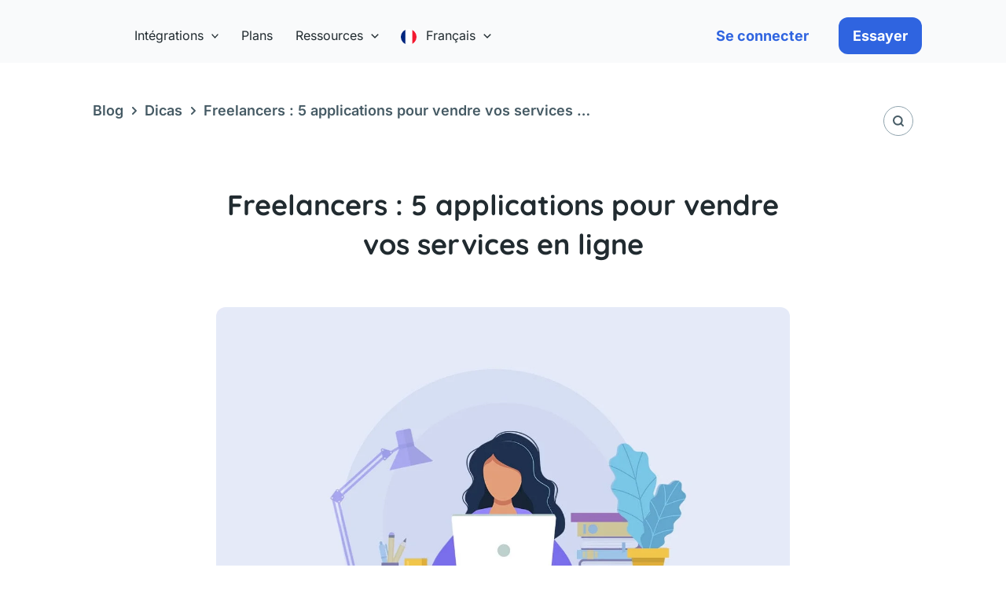

--- FILE ---
content_type: text/html; charset=UTF-8
request_url: https://reportei.com/fr/freelancers-5-applications/
body_size: 82359
content:
<!DOCTYPE html><html lang="fr-FR"><head><script data-no-optimize="1">var litespeed_docref=sessionStorage.getItem("litespeed_docref");litespeed_docref&&(Object.defineProperty(document,"referrer",{get:function(){return litespeed_docref}}),sessionStorage.removeItem("litespeed_docref"));</script> <meta charset="UTF-8"><meta name="viewport" content="width=device-width, initial-scale=1"><link rel="profile" href="https://gmpg.org/xfn/11"><link rel="preload" href="https://reportei.com/wp-content/astra-local-fonts/inter/UcC73FwrK3iLTeHuS_nVMrMxCp50SjIa1ZL7.woff2" as="font" type="font/woff2" crossorigin><link rel="preload" href="https://reportei.com/wp-content/astra-local-fonts/quicksand/6xKtdSZaM9iE8KbpRA_hK1QN.woff2" as="font" type="font/woff2" crossorigin><meta name='robots' content='max-image-preview:large' /><title>Freelancers : 5 applications pour vendre vos services en ligne - Reportei</title><meta name="description" content="Vous êtes à la recherche de travail en tant que freelancer ? Découvrez notre liste des 5 principales applications pour freelancer" /><meta name="robots" content="index, follow, max-snippet:-1, max-image-preview:large, max-video-preview:-1" /><link rel="canonical" href="https://reportei.com/fr/freelancers-5-applications/" /><meta property="og:locale" content="fr_FR" /><meta property="og:type" content="article" /><meta property="og:title" content="Freelancers : 5 applications pour vendre vos services en ligne - Reportei" /><meta property="og:description" content="Vous êtes à la recherche de travail en tant que freelancer ? Découvrez notre liste des 5 principales applications pour freelancer" /><meta property="og:url" content="https://reportei.com/fr/freelancers-5-applications/" /><meta property="og:site_name" content="Reportei" /><meta property="article:publisher" content="https://facebook.com/reportei/" /><meta property="article:published_time" content="2022-05-23T20:11:55+00:00" /><meta property="og:image" content="https://reportei.com/wp-content/uploads/2022/05/App-para-freelancers.jpg" /><meta property="og:image:width" content="1231" /><meta property="og:image:height" content="875" /><meta name="twitter:card" content="summary_large_image" /><meta name="twitter:creator" content="@reporteicom" /><meta name="twitter:site" content="@reporteicom" /> <script type="application/ld+json" class="yoast-schema-graph">{"@context":"https://schema.org","@graph":[{"@type":"Organization","@id":"https://reportei.com/fr/#organization","name":"Reportei","url":"https://reportei.com/fr/","sameAs":["https://facebook.com/reportei/","https://www.youtube.com/channel/UCY5Q7apg7T56KV_J7MrWyyg","https://twitter.com/reporteicom"],"logo":{"@type":"ImageObject","@id":"https://reportei.com/fr/#logo","inLanguage":"fr-FR","url":"https://reportei.com/wp-content/uploads/2023/09/logo-reportei.svg","width":154,"height":31,"caption":"Reportei"},"image":{"@id":"https://reportei.com/fr/#logo"}},{"@type":"WebSite","@id":"https://reportei.com/fr/#website","url":"https://reportei.com/fr/","name":"Reportei","description":"Relat\u00f3rios e Dashboards de Facebook, Instagram, Google Analytics, LinkedIn, YouTube, Tiktok e muito mais","publisher":{"@id":"https://reportei.com/fr/#organization"},"potentialAction":[{"@type":"SearchAction","target":"https://reportei.com/fr/?s={search_term_string}","query-input":"required name=search_term_string"}],"inLanguage":"fr-FR"},{"@type":"ImageObject","@id":"https://reportei.com/fr/freelancers-5-applications/#primaryimage","inLanguage":"fr-FR","url":"https://reportei.com/wp-content/uploads/2022/05/App-para-freelancers.jpg","width":1231,"height":875},{"@type":"WebPage","@id":"https://reportei.com/fr/freelancers-5-applications/#webpage","url":"https://reportei.com/fr/freelancers-5-applications/","name":"Freelancers : 5 applications pour vendre vos services en ligne - Reportei","isPartOf":{"@id":"https://reportei.com/fr/#website"},"primaryImageOfPage":{"@id":"https://reportei.com/fr/freelancers-5-applications/#primaryimage"},"datePublished":"2022-05-23T20:11:55+00:00","dateModified":"2022-05-23T20:11:55+00:00","description":"Vous \u00eates \u00e0 la recherche de travail en tant que freelancer ? D\u00e9couvrez notre liste des 5 principales applications pour freelancer","breadcrumb":{"@id":"https://reportei.com/fr/freelancers-5-applications/#breadcrumb"},"inLanguage":"fr-FR","potentialAction":[{"@type":"ReadAction","target":["https://reportei.com/fr/freelancers-5-applications/"]}]},{"@type":"BreadcrumbList","@id":"https://reportei.com/fr/freelancers-5-applications/#breadcrumb","itemListElement":[{"@type":"ListItem","position":1,"item":{"@type":"WebPage","@id":"https://reportei.com/fr/blog/","url":"https://reportei.com/fr/blog/","name":"Blog"}},{"@type":"ListItem","position":2,"item":{"@type":"WebPage","@id":"https://reportei.com/category/dicas/","url":"https://reportei.com/category/dicas/","name":"Dicas"}},{"@type":"ListItem","position":3,"item":{"@type":"WebPage","@id":"https://reportei.com/fr/freelancers-5-applications/","url":"https://reportei.com/fr/freelancers-5-applications/","name":"Freelancers : 5 applications pour vendre vos services en ligne"}}]},{"@type":"Article","@id":"https://reportei.com/fr/freelancers-5-applications/#article","isPartOf":{"@id":"https://reportei.com/fr/freelancers-5-applications/#webpage"},"author":{"@id":"https://reportei.com/fr/#/schema/person/f854deebb2a7d4fd4eaf88e1ab8161eb"},"headline":"Freelancers : 5 applications pour vendre vos services en ligne","datePublished":"2022-05-23T20:11:55+00:00","dateModified":"2022-05-23T20:11:55+00:00","mainEntityOfPage":{"@id":"https://reportei.com/fr/freelancers-5-applications/#webpage"},"commentCount":0,"publisher":{"@id":"https://reportei.com/fr/#organization"},"image":{"@id":"https://reportei.com/fr/freelancers-5-applications/#primaryimage"},"articleSection":"Non classifi\u00e9(e)","inLanguage":"fr-FR","potentialAction":[{"@type":"CommentAction","name":"Comment","target":["https://reportei.com/fr/freelancers-5-applications/#respond"]}]},{"@type":"Person","@id":"https://reportei.com/fr/#/schema/person/f854deebb2a7d4fd4eaf88e1ab8161eb","name":"L\u00edvia Fran\u00e7a","image":{"@type":"ImageObject","@id":"https://reportei.com/fr/#personlogo","inLanguage":"fr-FR","url":"https://secure.gravatar.com/avatar/10ced54f797520909af929965732697a22db2cb5a1014cf85884611b8c750554?s=96&d=mm&r=g","caption":"L\u00edvia Fran\u00e7a"},"description":"L\u00edvia Fran\u00e7a \u00e9 analista de marketing no Reportei. Formada em Marketing e p\u00f3s-graduada em Marketing Digital e E-commerce, atua no planejamento e execu\u00e7\u00e3o de campanhas, cria\u00e7\u00e3o de conte\u00fados e a\u00e7\u00f5es de relacionamento com clientes e parceiros."}]}</script> <link rel='dns-prefetch' href='//fonts.googleapis.com' /><link rel='dns-prefetch' href='//widget.intercom.io' /><link rel='dns-prefetch' href='//cdn.firstpromoter.com' /><link rel='dns-prefetch' href='//public.profitwell.com' /><link rel='dns-prefetch' href='//www.facebok.com' /><link rel='dns-prefetch' href='//d335luupugsy2.cloudfront.net' /><link rel='dns-prefetch' href='//tag.goadopt.io' /><link rel='dns-prefetch' href='//www.google-analytics.com' /><link rel='dns-prefetch' href='//www.googletagmanager.com' /><link rel='dns-prefetch' href='//connect.facebook.net' /><link rel="alternate" type="application/rss+xml" title="Reportei &raquo; Flux" href="https://reportei.com/fr/feed/" /><link rel="alternate" type="application/rss+xml" title="Reportei &raquo; Flux des commentaires" href="https://reportei.com/fr/comments/feed/" /><link rel="alternate" type="application/rss+xml" title="Reportei &raquo; Freelancers : 5 applications pour vendre vos services en ligne Flux des commentaires" href="https://reportei.com/fr/freelancers-5-applications/feed/" /><link rel="alternate" title="oEmbed (JSON)" type="application/json+oembed" href="https://reportei.com/fr/wp-json/oembed/1.0/embed?url=https%3A%2F%2Freportei.com%2Ffr%2Ffreelancers-5-applications%2F" /><link rel="alternate" title="oEmbed (XML)" type="text/xml+oembed" href="https://reportei.com/fr/wp-json/oembed/1.0/embed?url=https%3A%2F%2Freportei.com%2Ffr%2Ffreelancers-5-applications%2F&#038;format=xml" /><style id='wp-img-auto-sizes-contain-inline-css'>img:is([sizes=auto i],[sizes^="auto," i]){contain-intrinsic-size:3000px 1500px}
/*# sourceURL=wp-img-auto-sizes-contain-inline-css */</style><style id="litespeed-ccss">ul{box-sizing:border-box}:root{--wp--preset--font-size--normal:16px;--wp--preset--font-size--huge:42px}.screen-reader-text{border:0;clip-path:inset(50%);height:1px;margin:-1px;overflow:hidden;padding:0;position:absolute;width:1px;word-wrap:normal!important}html :where(img[class*=wp-image-]){height:auto;max-width:100%}body,h1,html,li,p,textarea,ul{border:0;font-size:100%;font-style:inherit;font-weight:inherit;margin:0;outline:0;padding:0;vertical-align:baseline}html{-webkit-text-size-adjust:100%;-ms-text-size-adjust:100%}body{margin:0}main,nav{display:block}a{background-color:#fff0}a,a:visited{text-decoration:none}img{border:0}svg:not(:root){overflow:hidden}button,input,textarea{color:inherit;font:inherit;margin:0}button{overflow:visible}button{text-transform:none}button{-webkit-appearance:button}button::-moz-focus-inner,input::-moz-focus-inner{border:0;padding:0}input{line-height:normal}input[type=search]{-webkit-appearance:textfield;box-sizing:content-box}input[type=search]::-webkit-search-cancel-button,input[type=search]::-webkit-search-decoration{-webkit-appearance:none}textarea{overflow:auto}.ast-container{max-width:100%}.ast-container{margin-left:auto;margin-right:auto;padding-left:20px;padding-right:20px}h1{clear:both}h1{color:#808285;font-size:2em;line-height:1.2}html{box-sizing:border-box}*,:after,:before{box-sizing:inherit}body{color:#808285;background:#fff;font-style:normal}ul{margin:0 0 1.5em 3em}ul{list-style:disc}li>ul{margin-bottom:0;margin-left:1.5em}img{height:auto;max-width:100%}button,input,textarea{color:#808285;font-weight:400;font-size:100%;margin:0;vertical-align:baseline}button,input{line-height:normal}button{border:1px solid;border-color:var(--ast-border-color);border-radius:2px;background:#e6e6e6;padding:.6em 1em .4em;color:#fff}input[type=search],textarea{color:#666;border:1px solid var(--ast-border-color);border-radius:2px;-webkit-appearance:none}textarea{padding-left:3px;width:100%}a{color:#4169e1}.screen-reader-text{border:0;clip:rect(1px,1px,1px,1px);height:1px;margin:-1px;overflow:hidden;padding:0;position:absolute;width:1px;word-wrap:normal!important}body{-webkit-font-smoothing:antialiased;-moz-osx-font-smoothing:grayscale}body:not(.logged-in){position:relative}#page{position:relative}a{text-decoration:none}img{vertical-align:middle}p{margin-bottom:1.75em}input{line-height:1}.ast-custom-button,body,button,textarea{line-height:1.85714285714286}.ast-hidden{display:none!important}body{background-color:#fff}#page{display:block}#primary{width:100%}#primary{margin:4em 0}.main-navigation{height:100%;-js-display:inline-flex;display:inline-flex}.main-navigation ul{list-style:none;margin:0;padding-left:0;position:relative}.main-header-menu .menu-link{text-decoration:none;padding:0 1em;display:inline-block}.main-header-menu .menu-item{position:relative}.main-header-menu .sub-menu{width:240px;background:#fff;left:-999em;position:absolute;top:100%;z-index:99999;visibility:hidden}.main-header-menu .sub-menu .menu-link{padding:.9em 1em;display:block;word-wrap:break-word}.main-header-menu .sub-menu .menu-item:not(.menu-item-has-children) .menu-link .icon-arrow:first-of-type{display:none}.submenu-with-border .sub-menu{border-width:1px;border-style:solid}.submenu-with-border .sub-menu .menu-link{border-width:0 0 1px;border-style:solid}.ast-desktop .submenu-with-border .sub-menu>.menu-item:last-child>.menu-link{border-bottom-style:none}.ast-button-wrap{display:inline-block}.ast-button-wrap button{box-shadow:none;border:none}.ast-button-wrap .menu-toggle{padding:0;width:2.2em;height:2.1em;font-size:1.5em;font-weight:400;border-radius:2px;-webkit-font-smoothing:antialiased;-moz-osx-font-smoothing:grayscale;border-radius:2px;vertical-align:middle;line-height:1.85714285714286}.ast-button-wrap .menu-toggle.main-header-menu-toggle{padding:0 .5em;width:auto;text-align:center}.header-main-layout-1 .ast-main-header-bar-alignment{margin-left:auto}.site-navigation{height:100%}.ast-icon.icon-arrow svg{height:.6em;width:.6em;position:relative;margin-left:10px}.ast-icon svg:not([fill]){fill:currentColor}.hentry{margin:0 0 1.5em}body{overflow-x:hidden}.ast-builder-grid-row{display:grid;grid-template-columns:auto auto;align-items:center;grid-column-gap:20px;overflow-wrap:anywhere}.ast-builder-grid-row>.site-header-section{flex-wrap:nowrap}.ast-builder-layout-element{align-items:center}.site-header-section{height:100%;min-height:0;align-items:center}.site-header-section>*{padding:0 10px}.site-header-section>div:first-child{padding-left:0}.site-header-section>div:last-child{padding-right:0}.site-header-section .ast-builder-menu{align-items:center}.ast-grid-right-section{justify-content:flex-end}.ast-logo-title-inline .ast-site-identity{padding:1em 0;-js-display:inline-flex;display:inline-flex;vertical-align:middle;align-items:center}.ahfb-svg-iconset{-js-display:inline-flex;display:inline-flex;align-self:center}.ahfb-svg-iconset svg{width:17px;height:17px}.ast-builder-grid-row-container{display:grid;align-content:center}.main-header-bar .main-header-bar-navigation{height:100%}.ast-nav-menu .sub-menu{line-height:1.45}.ast-builder-menu .main-navigation{padding:0}.ast-builder-menu .main-navigation>ul{align-self:center}.menu-toggle .ast-close-svg{display:none}.ast-mobile-header-wrap .menu-toggle .mobile-menu-toggle-icon{-js-display:inline-flex;display:inline-flex;align-self:center}.ast-mobile-header-wrap .ast-button-wrap .menu-toggle.main-header-menu-toggle{-js-display:flex;display:flex;align-items:center;width:auto;height:auto}.menu-toggle .mobile-menu-toggle-icon{-js-display:inline-flex;display:inline-flex;align-self:center}.ast-button-wrap .menu-toggle.main-header-menu-toggle{padding:.5em;align-items:center;-js-display:flex;display:flex}.site-header{z-index:99;position:relative}.main-header-bar-wrap{position:relative}.main-header-bar{background-color:#fff;border-bottom-color:var(--ast-border-color);border-bottom-style:solid}.main-header-bar{margin-left:auto;margin-right:auto}.ast-desktop .main-header-menu.ast-menu-shadow .sub-menu{box-shadow:0 4px 10px -2px rgb(0 0 0/.1)}.site-branding{line-height:1;align-self:center}.ast-menu-toggle{display:none;background:0 0;color:inherit;border-style:dotted;border-color:#fff0}.main-header-bar{z-index:4;position:relative}.main-header-bar .main-header-bar-navigation .sub-menu{line-height:1.45}.main-header-bar .main-header-bar-navigation .menu-item-has-children>.menu-link:after{line-height:normal}.ast-site-identity{padding:1em 0}.ast-desktop .main-header-menu>.menu-item .sub-menu:before{position:absolute;content:"";top:0;left:0;width:100%;transform:translateY(-100%)}input[type=search],textarea{color:#666;padding:.75em;height:auto;border-width:1px;border-style:solid;border-color:var(--ast-border-color);border-radius:2px;background:var(--ast-comment-inputs-background);box-shadow:none;box-sizing:border-box}textarea{width:100%}.ast-flex{-js-display:flex;display:flex;flex-wrap:wrap}.ast-inline-flex{-js-display:inline-flex;display:inline-flex;align-items:center;flex-wrap:wrap;align-content:center}.ast-flex-grow-1{flex-grow:1}:root{--ast-post-nav-space:0;--ast-container-default-xlg-padding:6.67em;--ast-container-default-lg-padding:5.67em;--ast-container-default-slg-padding:4.34em;--ast-container-default-md-padding:3.34em;--ast-container-default-sm-padding:6.67em;--ast-container-default-xs-padding:2.4em;--ast-container-default-xxs-padding:1.4em;--ast-code-block-background:#EEEEEE;--ast-comment-inputs-background:#FAFAFA;--ast-normal-container-width:1065px;--ast-narrow-container-width:750px;--ast-blog-title-font-weight:normal;--ast-blog-meta-weight:inherit;--ast-global-color-primary:var(--ast-global-color-5);--ast-global-color-secondary:var(--ast-global-color-4);--ast-global-color-alternate-background:var(--ast-global-color-7);--ast-global-color-subtle-background:var(--ast-global-color-6);--ast-bg-style-guide:#F8FAFC;--ast-shadow-style-guide:0px 0px 4px 0 #00000057;--ast-global-dark-bg-style:#fff;--ast-global-dark-lfs:#fbfbfb;--ast-widget-bg-color:#fafafa;--ast-wc-container-head-bg-color:#fbfbfb;--ast-title-layout-bg:#eeeeee;--ast-search-border-color:#e7e7e7;--ast-lifter-hover-bg:#e6e6e6;--ast-gallery-block-color:#000;--srfm-color-input-label:var(--ast-global-color-2)}html{font-size:93.75%}a{color:#1876f2}body,button,input,textarea,.ast-custom-button{font-family:"Inter",sans-serif;font-weight:400;font-size:15px;font-size:1rem}h1{font-family:"Quicksand",sans-serif;font-weight:700}h1{font-size:40px;font-size:2.6666666666667rem;font-weight:700;font-family:"Quicksand",sans-serif;line-height:1.4em}body,h1{color:#212b30}input{outline:none}.ast-logo-title-inline .site-logo-img{padding-right:1em}.ast-page-builder-template .hentry{margin:0}.ast-page-builder-template .site-content>.ast-container{max-width:100%;padding:0}.ast-page-builder-template .site .site-content #primary{padding:0;margin:0}.ast-page-builder-template.single-post .site-content>.ast-container{max-width:100%}@media (max-width:921.9px){#ast-desktop-header{display:none}}@media (min-width:922px){#ast-mobile-header{display:none}}.elementor-widget-heading h1.elementor-heading-title{line-height:1.4em}.menu-toggle,button,.ast-custom-button{border-style:solid;border-top-width:0;border-right-width:0;border-left-width:0;border-bottom-width:0;color:#fff;border-color:#1876f2;background-color:#1876f2;padding-top:15px;padding-right:30px;padding-bottom:15px;padding-left:30px;font-family:inherit;font-weight:inherit;line-height:1em;border-top-left-radius:2px;border-top-right-radius:2px;border-bottom-right-radius:2px;border-bottom-left-radius:2px}@media (max-width:921px){.menu-toggle,button,.ast-custom-button{padding-top:14px;padding-right:28px;padding-bottom:14px;padding-left:28px}}@media (max-width:544px){.menu-toggle,button,.ast-custom-button{padding-top:12px;padding-right:24px;padding-bottom:12px;padding-left:24px}}@media (min-width:544px){.ast-container{max-width:100%}}@media (max-width:921px){h1{font-size:30px}}@media (max-width:544px){h1{font-size:30px}header .custom-logo-link img{max-width:120px;width:120px}.astra-logo-svg{width:120px}.astra-logo-svg:not(.sticky-custom-logo .astra-logo-svg,.transparent-custom-logo .astra-logo-svg,.advanced-header-logo .astra-logo-svg){height:24px}}@media (max-width:921px){html{font-size:85.5%}}@media (max-width:544px){html{font-size:85.5%}}@media (min-width:922px){.ast-container{max-width:1105px}}@media (min-width:922px){.site-content .ast-container{display:flex}}@media (max-width:921px){.site-content .ast-container{flex-direction:column}}ul{margin-left:20px}:root{--ast-global-color-0:#0170B9;--ast-global-color-1:#3a3a3a;--ast-global-color-2:#3a3a3a;--ast-global-color-3:#4B4F58;--ast-global-color-4:#F5F5F5;--ast-global-color-5:#FFFFFF;--ast-global-color-6:#F2F5F7;--ast-global-color-7:#424242;--ast-global-color-8:#000000}:root{--ast-border-color:#dddddd}h1{color:#212b30}.ast-builder-layout-element .ast-site-identity{margin-left:10px}.ast-builder-layout-element[data-section="title_tagline"]{display:flex}[data-section*="section-hb-button-"] .menu-link{display:none}.ast-header-button-1[data-section*="section-hb-button-"] .ast-builder-button-wrap .ast-custom-button{font-weight:700;font-size:18px;font-size:1.2rem;line-height:1.2em}.ast-header-button-1 .ast-custom-button{color:#2f64e0;background:#fff0}.ast-header-button-1[data-section*="section-hb-button-"] .ast-builder-button-wrap .ast-custom-button{padding-top:13px;padding-bottom:13px;padding-left:18px;padding-right:18px}@media (max-width:544px){.ast-header-button-1[data-section*="section-hb-button-"] .ast-builder-button-wrap .ast-custom-button{padding-top:0;padding-bottom:0;padding-left:0;padding-right:0;margin-top:0;margin-bottom:0;margin-left:0;margin-right:0}}.ast-header-button-1[data-section="section-hb-button-1"]{display:flex}.ast-header-button-2[data-section*="section-hb-button-"] .ast-builder-button-wrap .ast-custom-button{font-weight:700;font-size:18px;font-size:1.2rem;line-height:1.19em}.ast-header-button-2 .ast-custom-button{background:#2f64e0}.ast-header-button-2[data-section*="section-hb-button-"] .ast-builder-button-wrap .ast-custom-button{padding-top:13px;padding-bottom:13px;padding-left:18px;padding-right:18px}.ast-header-button-2[data-section="section-hb-button-2"]{display:flex}.ast-builder-menu-1{font-family:inherit;font-weight:500}.ast-builder-menu-1 .menu-item>.menu-link{font-size:16px;font-size:1.0666666666667rem;color:#212b30}.ast-builder-menu-1 .menu-item>.ast-menu-toggle{color:#212b30}.ast-builder-menu-1 .sub-menu{border-top-width:0;border-bottom-width:0;border-right-width:0;border-left-width:0;border-color:#1876f2;border-style:solid}.ast-builder-menu-1 .main-header-menu>.menu-item>.sub-menu{margin-top:0}.ast-desktop .ast-builder-menu-1 .main-header-menu>.menu-item>.sub-menu:before{height:calc(0px + 0px + 5px)}.ast-desktop .ast-builder-menu-1 .menu-item .sub-menu .menu-link{border-style:none}@media (max-width:921px){.ast-builder-menu-1 .menu-item-has-children>.menu-link:after{content:unset}.ast-builder-menu-1 .main-header-menu>.menu-item>.sub-menu{margin-top:0}}@media (max-width:544px){.ast-builder-menu-1 .main-header-menu>.menu-item>.sub-menu{margin-top:0}}.ast-builder-menu-1{display:flex}.ast-builder-html-element p:last-child{margin-bottom:0}.ast-header-html-1 .ast-builder-html-element{font-size:15px;font-size:1rem}.ast-header-html-1{font-size:15px;font-size:1rem}.ast-header-html-1{display:none}.elementor-screen-only,.screen-reader-text{top:0!important}.ast-header-button-1 .ast-custom-button{box-shadow:0 0 0 0 rgb(0 0 0/.1)}.ast-header-button-2 .ast-custom-button{box-shadow:0 0 0 0 rgb(0 0 0/.1)}.ast-desktop .ast-builder-menu-1 .menu-item .sub-menu{box-shadow:0 4px 10px -2px rgb(0 0 0/.1)}@media (min-width:922px){.main-header-bar{border-bottom-width:1px}}.main-header-menu .menu-item{-js-display:flex;display:flex;-webkit-box-pack:center;-webkit-justify-content:center;-moz-box-pack:center;-ms-flex-pack:center;justify-content:center;-webkit-box-orient:vertical;-webkit-box-direction:normal;-webkit-flex-direction:column;-moz-box-orient:vertical;-moz-box-direction:normal;-ms-flex-direction:column;flex-direction:column}.main-header-menu>.menu-item>.menu-link{height:100%;-webkit-box-align:center;-webkit-align-items:center;-moz-box-align:center;-ms-flex-align:center;align-items:center;-js-display:flex;display:flex}@media (min-width:922px){.ast-builder-menu .main-navigation>ul>li:last-child a{margin-right:0}}.ast-page-builder-template{background-color:#fff;background-image:none}@media (max-width:921px){.ast-page-builder-template{background-color:var(--ast-global-color-5);background-image:none}}@media (max-width:544px){.ast-page-builder-template{background-color:var(--ast-global-color-5);background-image:none}}.ast-mobile-header-content>*{padding:10px 0;height:auto}.ast-mobile-header-content>*:first-child{padding-top:10px}.ast-mobile-header-content>.ast-builder-menu{padding-top:0}.ast-mobile-header-content>*:last-child{padding-bottom:0}.ast-mobile-header-wrap .ast-mobile-header-content{display:none}.ast-mobile-header-wrap .ast-mobile-header-content{background-color:#f9fafb}.ast-mobile-header-content>*{padding-top:0;padding-bottom:0}.content-align-flex-start .ast-builder-layout-element{justify-content:flex-start}.content-align-flex-start .main-header-menu{text-align:left}.ast-mobile-header-wrap .ast-primary-header-bar,.ast-primary-header-bar .site-primary-header-wrap{min-height:70px}.ast-desktop .ast-primary-header-bar .main-header-menu>.menu-item{line-height:70px}@media (min-width:922px){.ast-primary-header-bar{border-bottom-width:0;border-bottom-style:solid}}.ast-primary-header-bar{background-color:#fff;background-image:none}.ast-desktop .ast-primary-header-bar.main-header-bar{padding-top:10px;padding-bottom:0;padding-left:0;padding-right:0}.ast-primary-header-bar{display:block}[data-section="section-header-mobile-trigger"] .ast-button-wrap .ast-mobile-menu-trigger-minimal{color:#212b30;border:none;background:#fff0}[data-section="section-header-mobile-trigger"] .ast-button-wrap .mobile-menu-toggle-icon .ast-mobile-svg{width:20px;height:20px;fill:#212b30}.ast-builder-menu-mobile .main-navigation .menu-item>.menu-link{font-family:"Inter",sans-serif;font-weight:500}.ast-builder-menu-mobile .main-navigation .main-header-menu .menu-item>.menu-link{color:#212b30}.ast-builder-menu-mobile .main-navigation .main-header-menu .menu-item>.ast-menu-toggle{color:#212b30}.ast-builder-menu-mobile .main-navigation .menu-item.menu-item-has-children>.ast-menu-toggle{top:0}.ast-builder-menu-mobile .main-navigation .menu-item-has-children>.menu-link:after{content:unset}.ast-hfb-header .ast-builder-menu-mobile .main-navigation .main-header-menu,.ast-hfb-header .ast-builder-menu-mobile .main-navigation .main-header-menu,.ast-hfb-header .ast-mobile-header-content .ast-builder-menu-mobile .main-navigation .main-header-menu{border-top-width:1px;border-color:#ecf0f1}.ast-hfb-header .ast-builder-menu-mobile .main-navigation .menu-item .sub-menu .menu-link,.ast-hfb-header .ast-builder-menu-mobile .main-navigation .menu-item .menu-link,.ast-hfb-header .ast-builder-menu-mobile .main-navigation .menu-item .sub-menu .menu-link,.ast-hfb-header .ast-builder-menu-mobile .main-navigation .menu-item .menu-link,.ast-hfb-header .ast-mobile-header-content .ast-builder-menu-mobile .main-navigation .menu-item .sub-menu .menu-link,.ast-hfb-header .ast-mobile-header-content .ast-builder-menu-mobile .main-navigation .menu-item .menu-link{border-bottom-width:1px;border-color:#ecf0f1;border-style:solid}.ast-builder-menu-mobile .main-navigation .menu-item.menu-item-has-children>.ast-menu-toggle{top:0}@media (max-width:921px){.ast-builder-menu-mobile .main-navigation{font-size:18px;font-size:1.2rem}.ast-builder-menu-mobile .main-navigation .main-header-menu .menu-item>.menu-link{padding-top:0;padding-bottom:0;padding-left:15px;padding-right:15px}.ast-builder-menu-mobile .main-navigation .menu-item.menu-item-has-children>.ast-menu-toggle{top:0;right:calc(15px - 0.907em)}.ast-builder-menu-mobile .main-navigation .menu-item-has-children>.menu-link:after{content:unset}}@media (max-width:544px){.ast-builder-menu-mobile .main-navigation .menu-item.menu-item-has-children>.ast-menu-toggle{top:0}}.ast-builder-menu-mobile .main-navigation{display:block}:root{--e-global-color-astglobalcolor0:#0170B9;--e-global-color-astglobalcolor1:#3a3a3a;--e-global-color-astglobalcolor2:#3a3a3a;--e-global-color-astglobalcolor3:#4B4F58;--e-global-color-astglobalcolor4:#F5F5F5;--e-global-color-astglobalcolor5:#FFFFFF;--e-global-color-astglobalcolor6:#F2F5F7;--e-global-color-astglobalcolor7:#424242;--e-global-color-astglobalcolor8:#000000}:root{--wp--preset--aspect-ratio--square:1;--wp--preset--aspect-ratio--4-3:4/3;--wp--preset--aspect-ratio--3-4:3/4;--wp--preset--aspect-ratio--3-2:3/2;--wp--preset--aspect-ratio--2-3:2/3;--wp--preset--aspect-ratio--16-9:16/9;--wp--preset--aspect-ratio--9-16:9/16;--wp--preset--color--black:#000000;--wp--preset--color--cyan-bluish-gray:#abb8c3;--wp--preset--color--white:#ffffff;--wp--preset--color--pale-pink:#f78da7;--wp--preset--color--vivid-red:#cf2e2e;--wp--preset--color--luminous-vivid-orange:#ff6900;--wp--preset--color--luminous-vivid-amber:#fcb900;--wp--preset--color--light-green-cyan:#7bdcb5;--wp--preset--color--vivid-green-cyan:#00d084;--wp--preset--color--pale-cyan-blue:#8ed1fc;--wp--preset--color--vivid-cyan-blue:#0693e3;--wp--preset--color--vivid-purple:#9b51e0;--wp--preset--color--ast-global-color-0:var(--ast-global-color-0);--wp--preset--color--ast-global-color-1:var(--ast-global-color-1);--wp--preset--color--ast-global-color-2:var(--ast-global-color-2);--wp--preset--color--ast-global-color-3:var(--ast-global-color-3);--wp--preset--color--ast-global-color-4:var(--ast-global-color-4);--wp--preset--color--ast-global-color-5:var(--ast-global-color-5);--wp--preset--color--ast-global-color-6:var(--ast-global-color-6);--wp--preset--color--ast-global-color-7:var(--ast-global-color-7);--wp--preset--color--ast-global-color-8:var(--ast-global-color-8);--wp--preset--gradient--vivid-cyan-blue-to-vivid-purple:linear-gradient(135deg,rgba(6,147,227,1) 0%,rgb(155,81,224) 100%);--wp--preset--gradient--light-green-cyan-to-vivid-green-cyan:linear-gradient(135deg,rgb(122,220,180) 0%,rgb(0,208,130) 100%);--wp--preset--gradient--luminous-vivid-amber-to-luminous-vivid-orange:linear-gradient(135deg,rgba(252,185,0,1) 0%,rgba(255,105,0,1) 100%);--wp--preset--gradient--luminous-vivid-orange-to-vivid-red:linear-gradient(135deg,rgba(255,105,0,1) 0%,rgb(207,46,46) 100%);--wp--preset--gradient--very-light-gray-to-cyan-bluish-gray:linear-gradient(135deg,rgb(238,238,238) 0%,rgb(169,184,195) 100%);--wp--preset--gradient--cool-to-warm-spectrum:linear-gradient(135deg,rgb(74,234,220) 0%,rgb(151,120,209) 20%,rgb(207,42,186) 40%,rgb(238,44,130) 60%,rgb(251,105,98) 80%,rgb(254,248,76) 100%);--wp--preset--gradient--blush-light-purple:linear-gradient(135deg,rgb(255,206,236) 0%,rgb(152,150,240) 100%);--wp--preset--gradient--blush-bordeaux:linear-gradient(135deg,rgb(254,205,165) 0%,rgb(254,45,45) 50%,rgb(107,0,62) 100%);--wp--preset--gradient--luminous-dusk:linear-gradient(135deg,rgb(255,203,112) 0%,rgb(199,81,192) 50%,rgb(65,88,208) 100%);--wp--preset--gradient--pale-ocean:linear-gradient(135deg,rgb(255,245,203) 0%,rgb(182,227,212) 50%,rgb(51,167,181) 100%);--wp--preset--gradient--electric-grass:linear-gradient(135deg,rgb(202,248,128) 0%,rgb(113,206,126) 100%);--wp--preset--gradient--midnight:linear-gradient(135deg,rgb(2,3,129) 0%,rgb(40,116,252) 100%);--wp--preset--font-size--small:13px;--wp--preset--font-size--medium:20px;--wp--preset--font-size--large:36px;--wp--preset--font-size--x-large:42px;--wp--preset--spacing--20:0.44rem;--wp--preset--spacing--30:0.67rem;--wp--preset--spacing--40:1rem;--wp--preset--spacing--50:1.5rem;--wp--preset--spacing--60:2.25rem;--wp--preset--spacing--70:3.38rem;--wp--preset--spacing--80:5.06rem;--wp--preset--shadow--natural:6px 6px 9px rgba(0, 0, 0, 0.2);--wp--preset--shadow--deep:12px 12px 50px rgba(0, 0, 0, 0.4);--wp--preset--shadow--sharp:6px 6px 0px rgba(0, 0, 0, 0.2);--wp--preset--shadow--outlined:6px 6px 0px -3px rgba(255, 255, 255, 1), 6px 6px rgba(0, 0, 0, 1);--wp--preset--shadow--crisp:6px 6px 0px rgba(0, 0, 0, 1)}:root{--wp--style--global--content-size:var(--wp--custom--ast-content-width-size);--wp--style--global--wide-size:var(--wp--custom--ast-wide-width-size)}:where(body){margin:0}:root{--wp--style--block-gap:24px}body{padding-top:0;padding-right:0;padding-bottom:0;padding-left:0}a:where(:not(.wp-element-button)){text-decoration:none}.wpml-ls-menu-item .wpml-ls-flag{display:inline;vertical-align:baseline}.wpml-ls-menu-item .wpml-ls-flag+span{margin-left:.3em}ul .wpml-ls-menu-item a{display:flex;align-items:center}.ast-mobile-header-content .ast-builder-layout-element:not(.ast-builder-menu):not(.ast-header-divider-element){padding:15px 20px}[data-section*=section-hb-button-] .ast-builder-button-size-sm .ast-custom-button{font-size:15px;padding:10px 40px}#ast-mobile-header .content-align-flex-start{max-height:60vh;overflow:auto}.ast-desktop .ast-mega-menu-enabled .astra-megamenu-li .astra-megamenu.sub-menu>.menu-item{display:none}.ast-desktop .ast-mega-menu-enabled .astra-megamenu-li .astra-megamenu{opacity:0;visibility:hidden}.ast-desktop .ast-mega-menu-enabled .menu-item-has-children.astra-megamenu-li.menu-item .astra-megamenu.sub-menu .menu-item>.menu-link::after{content:""}.ast-desktop .ast-mega-menu-enabled .menu-item-has-children.astra-megamenu-li.menu-item .astra-megamenu.sub-menu .menu-item>.menu-link .ast-icon.icon-arrow{display:none}.ast-desktop .ast-mega-menu-enabled .astra-megamenu-li .sub-menu .menu-link,.ast-desktop .ast-mega-menu-enabled.submenu-with-border .astra-megamenu-li .sub-menu .menu-link{border:none}.ast-desktop .ast-mega-menu-enabled .ast-hide-menu-item+.ast-mm-custom-content{margin-top:.9em}.ast-desktop .ast-mm-template-content{padding:0 1em}.ast-desktop .submenu-with-border .astra-megamenu{border-width:1px}.ast-desktop .ast-hide-menu-item{display:none}.ast-desktop .ast-mega-menu-enabled .ast-hide-menu-item{display:none}.ast-desktop .ast-mega-menu-enabled.main-header-menu>.menu-item-has-children>.menu-link::after{content:"";margin:0}.ast-hidden{display:none!important}.ast-builder-menu-1 .main-header-menu.submenu-with-border .astra-megamenu{border-top-width:0;border-bottom-width:0;border-right-width:0;border-left-width:0;border-style:solid}.ast-desktop .menu-link>.icon-arrow:first-child{display:none}@media (max-width:543px){#masthead .site-logo-img .astra-logo-svg{max-width:120px}}:root{--direction-multiplier:1}.elementor-screen-only,.screen-reader-text{height:1px;margin:-1px;overflow:hidden;padding:0;position:absolute;top:-10000em;width:1px;clip:rect(0,0,0,0);border:0}.elementor *,.elementor :after,.elementor :before{box-sizing:border-box}.elementor a{box-shadow:none;text-decoration:none}.elementor img{border:none;border-radius:0;box-shadow:none;height:auto;max-width:100%}.elementor .elementor-background-overlay{inset:0;position:absolute}@media (max-width:767px){.elementor-widget-wrap .elementor-element.elementor-widget-mobile__width-auto{max-width:100%}}.elementor-element{--flex-direction:initial;--flex-wrap:initial;--justify-content:initial;--align-items:initial;--align-content:initial;--gap:initial;--flex-basis:initial;--flex-grow:initial;--flex-shrink:initial;--order:initial;--align-self:initial;align-self:var(--align-self);flex-basis:var(--flex-basis);flex-grow:var(--flex-grow);flex-shrink:var(--flex-shrink);order:var(--order)}.elementor-element:where(.e-con-full,.elementor-widget){align-content:var(--align-content);align-items:var(--align-items);flex-direction:var(--flex-direction);flex-wrap:var(--flex-wrap);gap:var(--row-gap) var(--column-gap);justify-content:var(--justify-content)}.elementor-invisible{visibility:hidden}.elementor-align-left{text-align:left}:root{--page-title-display:block}.elementor-page-title{display:var(--page-title-display)}.elementor-section{position:relative}.elementor-section .elementor-container{display:flex;margin-left:auto;margin-right:auto;position:relative}@media (max-width:1024px){.elementor-section .elementor-container{flex-wrap:wrap}}.elementor-section.elementor-section-boxed>.elementor-container{max-width:1140px}.elementor-widget-wrap{align-content:flex-start;flex-wrap:wrap;position:relative;width:100%}.elementor:not(.elementor-bc-flex-widget) .elementor-widget-wrap{display:flex}.elementor-widget-wrap>.elementor-element{width:100%}.elementor-widget{position:relative}.elementor-widget:not(:last-child){margin-bottom:var(--kit-widget-spacing,20px)}.elementor-column{display:flex;min-height:1px;position:relative}.elementor-column-gap-default>.elementor-column>.elementor-element-populated{padding:10px}.elementor-inner-section .elementor-column-gap-no .elementor-element-populated{padding:0}@media (min-width:768px){.elementor-column.elementor-col-33{width:33.333%}.elementor-column.elementor-col-50{width:50%}.elementor-column.elementor-col-100{width:100%}}@media (max-width:767px){.elementor-column{width:100%}}.elementor-grid{display:grid;grid-column-gap:var(--grid-column-gap);grid-row-gap:var(--grid-row-gap)}.elementor-grid .elementor-grid-item{min-width:0}.elementor-grid-0 .elementor-grid{display:inline-block;margin-bottom:calc(-1*var(--grid-row-gap));width:100%;word-spacing:var(--grid-column-gap)}.elementor-grid-0 .elementor-grid .elementor-grid-item{display:inline-block;margin-bottom:var(--grid-row-gap);word-break:break-word}.elementor-grid-1 .elementor-grid{grid-template-columns:repeat(1,1fr)}@media (max-width:1024px){.elementor-grid-tablet-2 .elementor-grid{grid-template-columns:repeat(2,1fr)}}@media (max-width:767px){.elementor-grid-mobile-1 .elementor-grid{grid-template-columns:repeat(1,1fr)}}@media (prefers-reduced-motion:no-preference){html{scroll-behavior:smooth}}.elementor-heading-title{line-height:1;margin:0;padding:0}.elementor-icon{color:#69727d;display:inline-block;font-size:50px;line-height:1;text-align:center}.elementor-icon svg{display:block;height:1em;position:relative;width:1em}.elementor-icon svg:before{left:50%;position:absolute;transform:translateX(-50%)}@media (max-width:767px){.elementor .elementor-hidden-mobile{display:none}}@media (min-width:768px) and (max-width:1024px){.elementor .elementor-hidden-tablet{display:none}}@media (min-width:1025px) and (max-width:99999px){.elementor .elementor-hidden-desktop{display:none}}.elementor-30561 .elementor-element.elementor-element-60cc686:not(.elementor-motion-effects-element-type-background){background-color:#FFF}.elementor-30561 .elementor-element.elementor-element-60cc686{overflow:hidden;padding:24px 24px 24px 24px}.elementor-30561 .elementor-element.elementor-element-60cc686{border-radius:12px 12px 12px 12px}.elementor-30561 .elementor-element.elementor-element-7ac1e686>.elementor-widget-wrap>.elementor-widget:not(.elementor-widget__width-auto):not(.elementor-widget__width-initial):not(:last-child):not(.elementor-absolute){margin-bottom:10px}.elementor-30561 .elementor-element.elementor-element-7ac1e686>.elementor-element-populated{margin:0 0 0 0;--e-column-margin-right:0px;--e-column-margin-left:0px;padding:0 0 0 0}.elementor-30561 .elementor-element.elementor-element-4f606d3e>.elementor-widget-container{margin:0 0 0 0;padding:0 0 5px 0}.elementor-30561 .elementor-element.elementor-element-4f606d3e .elementor-heading-title{font-family:"Inter",Sans-serif;font-size:18px;font-weight:600;text-transform:uppercase;color:var(--e-global-color-e0550dc)}.elementor-30561 .elementor-element.elementor-element-3372ca20{margin-top:0;margin-bottom:0;padding:0 0 0 0}.elementor-30561 .elementor-element.elementor-element-7d6cbe6a>.elementor-element-populated{padding:0 10px 0 0}.elementor-30561 .elementor-element.elementor-element-6c91bceb{width:var(--container-widget-width,86.747%);max-width:86.747%;--container-widget-width:86.747%;--container-widget-flex-grow:0;--e-icon-list-icon-size:50px;--e-icon-list-icon-align:center;--e-icon-list-icon-margin:0 calc(var(--e-icon-list-icon-size, 1em) * 0.125);--icon-vertical-align:center;--icon-vertical-offset:0px}.elementor-30561 .elementor-element.elementor-element-6c91bceb.elementor-element{--flex-grow:0;--flex-shrink:0}.elementor-30561 .elementor-element.elementor-element-6c91bceb .elementor-icon-list-items:not(.elementor-inline-items) .elementor-icon-list-item:not(:last-child){padding-block-end:calc(12px/2)}.elementor-30561 .elementor-element.elementor-element-6c91bceb .elementor-icon-list-items:not(.elementor-inline-items) .elementor-icon-list-item:not(:first-child){margin-block-start:calc(12px/2)}.elementor-30561 .elementor-element.elementor-element-6c91bceb .elementor-icon-list-icon{padding-inline-end:0}.elementor-30561 .elementor-element.elementor-element-6c91bceb .elementor-icon-list-item>a{font-family:"Inter",Sans-serif;font-weight:400;text-decoration:none}.elementor-30561 .elementor-element.elementor-element-6c91bceb .elementor-icon-list-text{color:var(--e-global-color-a0a328c)}.elementor-30561 .elementor-element.elementor-element-66eb2710>.elementor-element-populated{padding:0 10px 0 0}.elementor-30561 .elementor-element.elementor-element-2bda3ca6{width:var(--container-widget-width,73.487%);max-width:73.487%;--container-widget-width:73.487%;--container-widget-flex-grow:0;--e-icon-list-icon-size:50px;--e-icon-list-icon-align:center;--e-icon-list-icon-margin:0 calc(var(--e-icon-list-icon-size, 1em) * 0.125);--icon-vertical-align:center;--icon-vertical-offset:0px}.elementor-30561 .elementor-element.elementor-element-2bda3ca6.elementor-element{--flex-grow:0;--flex-shrink:0}.elementor-30561 .elementor-element.elementor-element-2bda3ca6 .elementor-icon-list-items:not(.elementor-inline-items) .elementor-icon-list-item:not(:last-child){padding-block-end:calc(12px/2)}.elementor-30561 .elementor-element.elementor-element-2bda3ca6 .elementor-icon-list-items:not(.elementor-inline-items) .elementor-icon-list-item:not(:first-child){margin-block-start:calc(12px/2)}.elementor-30561 .elementor-element.elementor-element-2bda3ca6 .elementor-icon-list-item>a{font-family:"Inter",Sans-serif;font-weight:400;text-decoration:none}.elementor-30561 .elementor-element.elementor-element-2bda3ca6 .elementor-icon-list-text{color:var(--e-global-color-a0a328c)}.elementor-30561 .elementor-element.elementor-element-48fbb511 .elementor-icon-list-items:not(.elementor-inline-items) .elementor-icon-list-item:not(:last-child){padding-block-end:calc(12px/2)}.elementor-30561 .elementor-element.elementor-element-48fbb511 .elementor-icon-list-items:not(.elementor-inline-items) .elementor-icon-list-item:not(:first-child){margin-block-start:calc(12px/2)}.elementor-30561 .elementor-element.elementor-element-48fbb511{--e-icon-list-icon-size:50px;--e-icon-list-icon-align:center;--e-icon-list-icon-margin:0 calc(var(--e-icon-list-icon-size, 1em) * 0.125);--icon-vertical-align:center;--icon-vertical-offset:0px}.elementor-30561 .elementor-element.elementor-element-48fbb511 .elementor-icon-list-item>a{font-family:"Inter",Sans-serif;font-weight:400;text-decoration:none}.elementor-30561 .elementor-element.elementor-element-48fbb511 .elementor-icon-list-text{color:var(--e-global-color-a0a328c)}@media (max-width:1024px){.elementor-30561 .elementor-element.elementor-element-60cc686{padding:20px 20px 20px 20px}}@media (max-width:767px){.elementor-30561 .elementor-element.elementor-element-6c91bceb>.elementor-widget-container{padding:0 0 12px 0}.elementor-30561 .elementor-element.elementor-element-2bda3ca6>.elementor-widget-container{padding:0 0 12px 0}}@media (min-width:768px){.elementor-30561 .elementor-element.elementor-element-7d6cbe6a{width:37%}.elementor-30561 .elementor-element.elementor-element-66eb2710{width:37%}.elementor-30561 .elementor-element.elementor-element-51c239fa{width:25.662%}}.elementor-30552 .elementor-element.elementor-element-51682174:not(.elementor-motion-effects-element-type-background){background-color:#FFF}.elementor-30552 .elementor-element.elementor-element-51682174>.elementor-container{max-width:500px}.elementor-30552 .elementor-element.elementor-element-51682174{overflow:hidden}.elementor-30552 .elementor-element.elementor-element-51682174>.elementor-background-overlay{opacity:.5}.elementor-30552 .elementor-element.elementor-element-51682174,.elementor-30552 .elementor-element.elementor-element-51682174>.elementor-background-overlay{border-radius:12px 12px 0 0}.elementor-30552 .elementor-element.elementor-element-17f678a9>.elementor-widget-wrap>.elementor-widget:not(.elementor-widget__width-auto):not(.elementor-widget__width-initial):not(:last-child):not(.elementor-absolute){margin-bottom:14px}.elementor-30552 .elementor-element.elementor-element-17f678a9>.elementor-element-populated{border-radius:12px 12px 0 0}.elementor-30552 .elementor-element.elementor-element-17f678a9>.elementor-element-populated{padding:18px 18px 18px 18px}.elementor-30552 .elementor-element.elementor-element-23c9f0de>.elementor-widget-container{margin:0 0 0 0;padding:0 0 0 0}.elementor-30552 .elementor-element.elementor-element-23c9f0de .elementor-heading-title{font-family:"Inter",Sans-serif;font-size:18px;font-weight:600;text-transform:uppercase;color:var(--e-global-color-e0550dc)}.elementor-30552 .elementor-element.elementor-element-2a64d65d:not(.elementor-motion-effects-element-type-background){background-color:var(--e-global-color-5fd3614)}.elementor-30552 .elementor-element.elementor-element-2a64d65d>.elementor-container{max-width:320px}.elementor-30552 .elementor-element.elementor-element-2a64d65d{border-radius:0 0 12px 12px}.elementor-30552 .elementor-element.elementor-element-1f94c6ec>.elementor-widget-wrap>.elementor-widget:not(.elementor-widget__width-auto):not(.elementor-widget__width-initial):not(:last-child):not(.elementor-absolute){margin-bottom:14px}.elementor-30552 .elementor-element.elementor-element-1f94c6ec>.elementor-element-populated{border-radius:0 0 12px 12px}.elementor-30552 .elementor-element.elementor-element-1f94c6ec>.elementor-element-populated{padding:18px 18px 18px 18px}.elementor-30552 .elementor-element.elementor-element-a1e2958>.elementor-widget-container{margin:0 0 0 0;padding:0 0 0 0}.elementor-30552 .elementor-element.elementor-element-a1e2958 .elementor-heading-title{font-family:"Inter",Sans-serif;font-size:18px;font-weight:600;text-transform:uppercase;color:var(--e-global-color-e0550dc)}.elementor-30552 .elementor-element.elementor-element-57d12f1f{--grid-row-gap:12px;--grid-column-gap:0px}.elementor-30552 .elementor-element.elementor-element-57d12f1f .elementor-post__title,.elementor-30552 .elementor-element.elementor-element-57d12f1f .elementor-post__title a{color:var(--e-global-color-a0a328c);font-family:"Inter",Sans-serif;font-size:16px;font-weight:400;text-decoration:none;line-height:1.2em}@media (max-width:1024px){.elementor-30552 .elementor-element.elementor-element-51682174>.elementor-container{max-width:728px}.elementor-30552 .elementor-element.elementor-element-2a64d65d>.elementor-container{max-width:728px}}.elementor-widget-image{text-align:center}.elementor-widget-image img{display:inline-block;vertical-align:middle}.elementor-widget-breadcrumbs{font-size:.85em}.elementor-widget-breadcrumbs p{margin-bottom:0}.elementor-search-form{display:block}.elementor-search-form .e-font-icon-svg-container{align-items:center;display:flex;height:100%;justify-content:center;width:100%}.elementor-search-form input[type=search]{-webkit-appearance:none;-moz-appearance:none;background:none;border:0;display:inline-block;font-size:15px;line-height:1;margin:0;min-width:0;padding:0;vertical-align:middle;white-space:normal}.elementor-search-form__container{border:0 solid #fff0;display:flex;min-height:50px;overflow:hidden}.elementor-search-form__container:not(.elementor-search-form--full-screen){background:#f1f2f3}.elementor-search-form__input{color:#3f444b;flex-basis:100%}.elementor-search-form__input::-moz-placeholder{color:inherit;font-family:inherit;opacity:.6}.elementor-search-form--skin-minimal .elementor-search-form__icon{align-items:center;color:#3f444b;display:flex;justify-content:flex-end;opacity:.6;fill:#3f444b;font-size:var(--e-search-form-icon-size-minimal,15px)}.elementor-search-form--skin-minimal .elementor-search-form__icon svg{height:var(--e-search-form-icon-size-minimal,15px);width:var(--e-search-form-icon-size-minimal,15px)}.elementor-widget .elementor-icon-list-items{list-style-type:none;margin:0;padding:0}.elementor-widget .elementor-icon-list-item{margin:0;padding:0;position:relative}.elementor-widget .elementor-icon-list-item:after{inset-block-end:0;position:absolute;width:100%}.elementor-widget .elementor-icon-list-item,.elementor-widget .elementor-icon-list-item a{align-items:var(--icon-vertical-align,center);display:flex;font-size:inherit}.elementor-widget .elementor-icon-list-icon+.elementor-icon-list-text{align-self:center;padding-inline-start:5px}.elementor-widget .elementor-icon-list-icon{display:flex;inset-block-start:var(--icon-vertical-offset,initial);position:relative}.elementor-widget .elementor-icon-list-icon svg{height:var(--e-icon-list-icon-size,1em);width:var(--e-icon-list-icon-size,1em)}.elementor-widget.elementor-widget-icon-list .elementor-icon-list-icon{text-align:var(--e-icon-list-icon-align)}.elementor-widget.elementor-widget-icon-list .elementor-icon-list-icon svg{margin:var(--e-icon-list-icon-margin,0 calc(var(--e-icon-list-icon-size, 1em) * .25) 0 0)}.elementor-widget.elementor-list-item-link-full_width a{width:100%}.elementor-widget.elementor-align-left .elementor-icon-list-item,.elementor-widget.elementor-align-left .elementor-icon-list-item a{justify-content:flex-start;text-align:left}.elementor-widget:not(.elementor-align-right) .elementor-icon-list-item:after{inset-inline-start:0}.elementor-widget:not(.elementor-align-left) .elementor-icon-list-item:after{inset-inline-end:0}@media (min-width:-1){.elementor-widget:not(.elementor-widescreen-align-right) .elementor-icon-list-item:after{inset-inline-start:0}.elementor-widget:not(.elementor-widescreen-align-left) .elementor-icon-list-item:after{inset-inline-end:0}}@media (max-width:-1){.elementor-widget:not(.elementor-laptop-align-right) .elementor-icon-list-item:after{inset-inline-start:0}.elementor-widget:not(.elementor-laptop-align-left) .elementor-icon-list-item:after{inset-inline-end:0}.elementor-widget:not(.elementor-tablet_extra-align-right) .elementor-icon-list-item:after{inset-inline-start:0}.elementor-widget:not(.elementor-tablet_extra-align-left) .elementor-icon-list-item:after{inset-inline-end:0}}@media (max-width:1024px){.elementor-widget:not(.elementor-tablet-align-right) .elementor-icon-list-item:after{inset-inline-start:0}.elementor-widget:not(.elementor-tablet-align-left) .elementor-icon-list-item:after{inset-inline-end:0}}@media (max-width:-1){.elementor-widget:not(.elementor-mobile_extra-align-right) .elementor-icon-list-item:after{inset-inline-start:0}.elementor-widget:not(.elementor-mobile_extra-align-left) .elementor-icon-list-item:after{inset-inline-end:0}}@media (max-width:767px){.elementor-widget:not(.elementor-mobile-align-right) .elementor-icon-list-item:after{inset-inline-start:0}.elementor-widget:not(.elementor-mobile-align-left) .elementor-icon-list-item:after{inset-inline-end:0}}.elementor .elementor-element ul.elementor-icon-list-items{padding:0}.elementor-icon-list-items .elementor-icon-list-item .elementor-icon-list-text{display:inline-block}.elementor-widget-posts:after{display:none}.elementor-posts-container:not(.elementor-posts-masonry){align-items:stretch}.elementor-posts-container .elementor-post{margin:0;padding:0}.elementor-posts .elementor-post{flex-direction:column}.elementor-posts .elementor-post__title{font-size:18px;margin:0}.elementor-posts .elementor-post__text{display:var(--item-display,block);flex-direction:column;flex-grow:1}.elementor-posts--skin-classic .elementor-post{overflow:hidden}.elementor-posts .elementor-post{display:flex}.elementor-kit-30077{--e-global-color-primary:#2F64E0;--e-global-color-secondary:#212B30;--e-global-color-text:#212B30;--e-global-color-accent:#2F64E0;--e-global-color-7e947c44:#4054B2;--e-global-color-1f053d76:#23A455;--e-global-color-b93abe4:#000;--e-global-color-ba2b16d:#FFF;--e-global-color-5fd3614:#F9FAFB;--e-global-color-1a8470f:#ECF0F1;--e-global-color-11dd01d:#CFD8DC;--e-global-color-fb13f3d:#90A4AE;--e-global-color-8ccab8c:#78909C;--e-global-color-e0550dc:#5A7582;--e-global-color-06178b1:#455A64;--e-global-color-a0a328c:#212B30;--e-global-color-ec9ba7a:#2F64E0;--e-global-color-3371c2f:#E3EEFC;--e-global-color-0beb335:#1876F2;--e-global-color-35825da1:#4054B2;--e-global-color-6fb2191d:#23A455;--e-global-color-350dc1a1:#000;--e-global-color-47db28a0:#FFF;--e-global-color-28183f5:#0054C2;--e-global-typography-primary-font-family:"Quicksand";--e-global-typography-primary-font-weight:600;--e-global-typography-secondary-font-family:"Inter";--e-global-typography-secondary-font-weight:400;--e-global-typography-text-font-family:"Inter";--e-global-typography-text-font-weight:400;--e-global-typography-accent-font-family:"Inter";--e-global-typography-accent-font-weight:500;color:var(--e-global-color-a0a328c);font-size:18px;font-weight:400;line-height:1.2em}.elementor-kit-30077 button{background-color:#13BD49;font-family:"Inter",Sans-serif;font-size:17px;font-weight:500;color:#FFF;border-radius:12px 12px 12px 12px;padding:10px 16px 10px 16px}.elementor-kit-30077 p{margin-block-end:30px}.elementor-kit-30077 a{color:#2F64E0}.elementor-section.elementor-section-boxed>.elementor-container{max-width:1140px}@media (max-width:1024px){.elementor-section.elementor-section-boxed>.elementor-container{max-width:1024px}}@media (max-width:767px){.elementor-section.elementor-section-boxed>.elementor-container{max-width:767px}}.elementor-33236 .elementor-element.elementor-element-4fd59665{text-align:left}.elementor-33236 .elementor-element.elementor-element-4fd59665 img{width:113px}.elementor-33236 .elementor-element.elementor-element-6b460281{text-align:left}.elementor-33236 .elementor-element.elementor-element-6b460281 img{width:127px}@media (max-width:767px){.elementor-33236 .elementor-element.elementor-element-4fd59665{width:auto;max-width:auto;align-self:center;text-align:center}.elementor-33236 .elementor-element.elementor-element-4fd59665>.elementor-widget-container{margin:0 0 0 0;padding:0 15px 0 55px}.elementor-33236 .elementor-element.elementor-element-6b460281{width:auto;max-width:auto;align-self:center}.elementor-33236 .elementor-element.elementor-element-6b460281>.elementor-widget-container{margin:-10px 0 0 0;padding:0 0 0 15px}}.elementor-38620 .elementor-element.elementor-element-579e149f:not(.elementor-motion-effects-element-type-background){background-color:#FFF}.elementor-38620 .elementor-element.elementor-element-579e149f>.elementor-container{max-width:1065px}.elementor-38620 .elementor-element.elementor-element-579e149f{margin-top:0;margin-bottom:0;padding:30px 0 25px 0}.elementor-38620 .elementor-element.elementor-element-8e173d0.elementor-column.elementor-element[data-element_type="column"]>.elementor-widget-wrap.elementor-element-populated{align-content:center;align-items:center}.elementor-38620 .elementor-element.elementor-element-8e173d0>.elementor-element-populated{margin:0 0 0 0;--e-column-margin-right:0px;--e-column-margin-left:0px}.elementor-38620 .elementor-element.elementor-element-6b8143e0{font-family:"Inter",Sans-serif;font-size:18px;font-weight:600;line-height:1em;color:var(--e-global-color-06178b1)}.elementor-38620 .elementor-element.elementor-element-6b8143e0 a{color:var(--e-global-color-06178b1)}.elementor-38620 .elementor-element.elementor-element-1f72d0c4.elementor-column.elementor-element[data-element_type="column"]>.elementor-widget-wrap.elementor-element-populated{align-content:center;align-items:center}.elementor-38620 .elementor-element.elementor-element-379537e5 .elementor-search-form__container{min-height:50px}body:not(.rtl) .elementor-38620 .elementor-element.elementor-element-379537e5 .elementor-search-form__icon{padding-left:calc(50px/3)}.elementor-38620 .elementor-element.elementor-element-379537e5 .elementor-search-form__input{padding-left:calc(50px/3);padding-right:calc(50px/3)}.elementor-38620 .elementor-element.elementor-element-379537e5 input[type="search"].elementor-search-form__input{font-size:14px;font-weight:400}.elementor-38620 .elementor-element.elementor-element-379537e5 .elementor-search-form__input,.elementor-38620 .elementor-element.elementor-element-379537e5 .elementor-search-form__icon{color:#455A64;fill:#455A64}.elementor-38620 .elementor-element.elementor-element-379537e5:not(.elementor-search-form--skin-full_screen) .elementor-search-form__container{background-color:var(--e-global-color-5fd3614);border-radius:12px}.elementor-38620 .elementor-element.elementor-element-4f446017 .elementor-icon-wrapper{text-align:right}.elementor-38620 .elementor-element.elementor-element-4f446017 .elementor-icon{font-size:38px}.elementor-38620 .elementor-element.elementor-element-4f446017 .elementor-icon svg{height:38px}.elementor-38620 .elementor-element.elementor-element-533a2a87:not(.elementor-motion-effects-element-type-background){background-color:#FFF}.elementor-38620 .elementor-element.elementor-element-533a2a87>.elementor-container{max-width:750px}.elementor-38620 .elementor-element.elementor-element-4676b7f0>.elementor-widget-container{padding:0 0 35px 0}.elementor-38620 .elementor-element.elementor-element-4676b7f0{text-align:center}.elementor-38620 .elementor-element.elementor-element-4676b7f0 .elementor-heading-title{font-family:"Quicksand",Sans-serif;font-size:36px;font-weight:700;color:var(--e-global-color-secondary)}.elementor-38620 .elementor-element.elementor-element-3a82d818 .ecs-post-loop>.elementor .elementor-container{height:100%}@media (min-width:768px){.elementor-38620 .elementor-element.elementor-element-8e173d0{width:61.956%}.elementor-38620 .elementor-element.elementor-element-1f72d0c4{width:38%}}@media (max-width:767px){.elementor-38620 .elementor-element.elementor-element-579e149f{padding:25px 0 0 0}.elementor-38620 .elementor-element.elementor-element-4676b7f0 .elementor-heading-title{font-size:20px}}@media only screen and (max-width:768px){.ast-container{padding-right:10px;padding-left:10px}}.main-header-menu .menu-link{padding:0 .9em}.ast-desktop .ast-mega-menu-enabled .ast-hide-menu-item+.ast-mm-custom-content{margin-top:0}.site-content{overflow:hidden}#ast-mobile-header>div.ast-mobile-header-content.content-align-flex-start{height:100vh}#ast-mobile-header{height:70px}.recursosmenu,.recursosultimosartigos,.relatoriosmenu{max-width:850px}.ast-header-html-1{justify-content:center!important;background:#F9FAFB!important}.recursosmenu li.elementor-icon-list-item:not(:last-child){padding-bottom:16px}#blog_link p{text-overflow:ellipsis;white-space:nowrap;width:85%;padding-right:11px;overflow:hidden;float:left}.ast-builder-menu-1 .menu-item>.menu-link{font-weight:400}.main-header-menu .sub-menu .menu-link{padding:14px 1em}.wpml-ls-menu-item .wpml-ls-flag+span{margin-left:12px}.main-header-menu ul.sub-menu>li.wpml-ls-menu-item:not(:nth-child(2))>.menu-link{padding:7px 1em}.main-header-menu ul.sub-menu>li.wpml-ls-menu-item:nth-child(2)>.menu-link{padding:14px 1em 7px 1em}.main-header-menu ul.sub-menu>li.wpml-ls-menu-item:last-child>.menu-link{padding-bottom:14px}.wpml-ls-menu-item .wpml-ls-flag{vertical-align:middle}.ast-desktop .ast-mm-template-content,.ast-desktop .ast-mega-menu-enabled .astra-megamenu-li .astra-megamenu{padding:0}.ast-desktop .ast-builder-menu-1 .menu-item .sub-menu{border-radius:12px;border-top:none;box-shadow:0 10px 15px rgb(0 68 157/.1),0 4px 6px rgb(0 68 157/.05);width:160px;z-index:9999}#breadcrumbs a{line-height:1.1em}#breadcrumbs>span>span{overflow:hidden;text-overflow:ellipsis;display:-webkit-box;-webkit-line-clamp:1;line-clamp:1;-webkit-box-orient:vertical;line-height:41px}#breadcrumbs a:after{content:"";width:12px;height:12px;margin:0 2px 0 8px;background-image:url(data:image/svg+xml,%3Csvg\ xmlns=\'http://www.w3.org/2000/svg\'\ width=\'12\'\ height=\'12\'\ viewBox=\'0\ 0\ 12\ 12\'\ fill=\'none\'%3E%3Cpath\ d=\'M4\ 2L8\ 6L4\ 10\'\ stroke=\'%23455A64\'\ stroke-width=\'2\'\ stroke-linecap=\'round\'\ stroke-linejoin=\'round\'/%3E%3C/svg%3E);display:inline-block}#ast-commentform label{font-family:"Inter";font-style:normal;font-weight:500;font-size:12px;line-height:120%;color:#78909C;background:#F9FAFB;border-radius:4px;padding:2px 4px;top:12px;left:12px;position:relative}#ast-commentform .form-submit input{background:#13BD49;border-radius:12px;font-family:"Inter";font-style:normal;font-weight:500;font-size:18px;line-height:120%;text-align:center;color:#FFF;padding:13px 18px}#ast-commentform p{margin-bottom:0}@media only screen and (max-width:768px){.main-navigation button{background-color:#fff0}.recursosmenu{background:#F9FAFB!important}.recursosultimosartigos{background:#fff!important}.relatoriosmenu{background:#F9FAFB!important}.main-header-menu ul.sub-menu>li.wpml-ls-menu-item:nth-child(2)>.menu-link,.main-header-menu ul.sub-menu>li.wpml-ls-menu-item:not(:nth-child(2))>.menu-link{padding:calc(17px/2) 20px;border-bottom:0px!important}.wpml-ls-current-language{max-height:50px}}@media (max-width:1050px){.ast-header-html-1 .ast-header-button-1 .ast-custom-button{color:#2f64e0!important}}.ast-desktop .ast-mega-menu-enabled .ast-hide-menu-item+.ast-mm-custom-content{margin-top:0}.site-content{overflow:hidden}#ast-mobile-header>div.ast-mobile-header-content.content-align-flex-start{height:100vh;max-height:100vh}#ast-mobile-header{height:70px}.ast-header-html-1{justify-content:center!important;background:#F9FAFB!important}.recursosmenu li.elementor-icon-list-item:not(:last-child){padding-bottom:16px}#blog_link p{text-overflow:ellipsis;white-space:nowrap;width:85%;padding-right:11px;overflow:hidden;float:left}.ast-builder-menu-1 .menu-item>.menu-link{font-weight:400}.main-header-menu .sub-menu .menu-link{padding:14px 1em}.wpml-ls-menu-item .wpml-ls-flag+span{margin-left:12px}.main-header-menu ul.sub-menu>li.wpml-ls-menu-item:not(:nth-child(2))>.menu-link{padding:7px 1em}.main-header-menu ul.sub-menu>li.wpml-ls-menu-item:nth-child(2)>.menu-link{padding:14px 1em 7px 1em}.main-header-menu ul.sub-menu>li.wpml-ls-menu-item:last-child>.menu-link{padding-bottom:14px}.wpml-ls-menu-item .wpml-ls-flag{vertical-align:middle}.ast-desktop .ast-mm-template-content,.ast-desktop .ast-mega-menu-enabled .astra-megamenu-li .astra-megamenu{padding:0}.ast-desktop .ast-builder-menu-1 .menu-item .sub-menu{border-radius:12px;border-top:none;box-shadow:0 10px 15px rgb(0 68 157/.1),0 4px 6px rgb(0 68 157/.05);width:160px}#breadcrumbs a{line-height:1.1em}#breadcrumbs>span>span{overflow:hidden;text-overflow:ellipsis;display:-webkit-box;-webkit-line-clamp:1;line-clamp:1;-webkit-box-orient:vertical;line-height:41px}#breadcrumbs a:after{content:"";width:12px;height:12px;margin:0 2px 0 8px;background-image:url(data:image/svg+xml,%3Csvg\ xmlns=\'http://www.w3.org/2000/svg\'\ width=\'12\'\ height=\'12\'\ viewBox=\'0\ 0\ 12\ 12\'\ fill=\'none\'%3E%3Cpath\ d=\'M4\ 2L8\ 6L4\ 10\'\ stroke=\'%23455A64\'\ stroke-width=\'2\'\ stroke-linecap=\'round\'\ stroke-linejoin=\'round\'/%3E%3C/svg%3E);display:inline-block}#ast-commentform label{font-family:"Inter";font-style:normal;font-weight:500;font-size:12px;line-height:120%;color:#78909C;background:#F9FAFB;border-radius:4px;padding:2px 4px;top:12px;left:12px;position:relative}#ast-commentform .form-submit input{background:#13BD49;border-radius:12px;font-family:"Inter";font-style:normal;font-weight:500;font-size:18px;line-height:120%;text-align:center;color:#FFF;padding:13px 18px}#ast-commentform p{margin-bottom:0}@media only screen and (max-width:768px){.main-navigation button{background-color:#fff0}.recursosmenu{background:#F9FAFB!important}.recursosultimosartigos{background:#fff!important}.relatoriosmenu{background:#F9FAFB!important}.main-header-menu ul.sub-menu>li.wpml-ls-menu-item:nth-child(2)>.menu-link,.main-header-menu ul.sub-menu>li.wpml-ls-menu-item:not(:nth-child(2))>.menu-link{padding:calc(17px/2) 20px;border-bottom:0px!important}.wpml-ls-current-language{max-height:50px}}.showclick{display:none}.elementor-search-form__icon{opacity:1!important}.elementor-search-form__input{color:#78909C!important}.elementor-search-form__container:not(.elementor-search-form--full-screen),.elementor-search-form__container{background:#ECF0F1!important}.ast-primary-header-bar{background:#F9FAFB}.ast-header-button-2 .ast-custom-button{border-radius:12px}.elementor-30662 .elementor-element.elementor-element-7f45bbb0{margin-top:15px;margin-bottom:0;padding:0 0 0 0}.elementor-30662 .elementor-element.elementor-element-7af62fdb>.elementor-element-populated{margin:0 0 0 0;--e-column-margin-right:0px;--e-column-margin-left:0px;padding:0 0 0 0}.elementor-30662 .elementor-element.elementor-element-5033abb8 .elementor-author-box__avatar img{width:36px;height:36px}body:not(.rtl) .elementor-30662 .elementor-element.elementor-element-5033abb8:not(.elementor-author-box--layout-image-above) .elementor-author-box__avatar{margin-right:9px;margin-left:0}.elementor-30662 .elementor-element.elementor-element-5033abb8 .elementor-author-box__name{color:var(--e-global-color-a0a328c);font-family:"Inter",Sans-serif;font-size:16px;font-weight:600;margin-bottom:0}.e{fill:url(#c)}.f{fill:url(#b)}.g{fill:url(#d)}.h{fill:none}.e{fill:url(#c)}.f{fill:url(#b)}.g{fill:url(#d)}.h{fill:none}.elementor-35004 .elementor-element.elementor-element-60cc686:not(.elementor-motion-effects-element-type-background){background-color:#FFF}.elementor-35004 .elementor-element.elementor-element-60cc686{overflow:hidden;padding:24px 24px 24px 24px}.elementor-35004 .elementor-element.elementor-element-60cc686{border-radius:12px 12px 12px 12px}.elementor-35004 .elementor-element.elementor-element-7ac1e686>.elementor-widget-wrap>.elementor-widget:not(.elementor-widget__width-auto):not(.elementor-widget__width-initial):not(:last-child):not(.elementor-absolute){margin-bottom:10px}.elementor-35004 .elementor-element.elementor-element-7ac1e686>.elementor-element-populated{margin:0 0 0 0;--e-column-margin-right:0px;--e-column-margin-left:0px;padding:0 0 0 0}.elementor-35004 .elementor-element.elementor-element-4f606d3e>.elementor-widget-container{margin:0 0 0 0;padding:0 0 5px 0}.elementor-35004 .elementor-element.elementor-element-4f606d3e .elementor-heading-title{font-family:"Inter",Sans-serif;font-size:18px;font-weight:600;text-transform:uppercase;color:var(--e-global-color-e0550dc)}.elementor-35004 .elementor-element.elementor-element-3372ca20{margin-top:0;margin-bottom:0;padding:0 0 0 0}.elementor-35004 .elementor-element.elementor-element-7d6cbe6a>.elementor-element-populated{padding:0 10px 0 0}.elementor-35004 .elementor-element.elementor-element-6c91bceb .elementor-icon-list-items:not(.elementor-inline-items) .elementor-icon-list-item:not(:last-child){padding-block-end:calc(12px/2)}.elementor-35004 .elementor-element.elementor-element-6c91bceb .elementor-icon-list-items:not(.elementor-inline-items) .elementor-icon-list-item:not(:first-child){margin-block-start:calc(12px/2)}.elementor-35004 .elementor-element.elementor-element-6c91bceb{--e-icon-list-icon-size:50px;--icon-vertical-offset:0px}.elementor-35004 .elementor-element.elementor-element-6c91bceb .elementor-icon-list-item>a{font-family:"Inter",Sans-serif;font-weight:400;text-decoration:none}.elementor-35004 .elementor-element.elementor-element-6c91bceb .elementor-icon-list-text{color:var(--e-global-color-a0a328c)}.elementor-35004 .elementor-element.elementor-element-66eb2710>.elementor-element-populated{padding:0 10px 0 0}.elementor-35004 .elementor-element.elementor-element-2bda3ca6 .elementor-icon-list-items:not(.elementor-inline-items) .elementor-icon-list-item:not(:last-child){padding-block-end:calc(12px/2)}.elementor-35004 .elementor-element.elementor-element-2bda3ca6 .elementor-icon-list-items:not(.elementor-inline-items) .elementor-icon-list-item:not(:first-child){margin-block-start:calc(12px/2)}.elementor-35004 .elementor-element.elementor-element-2bda3ca6{--e-icon-list-icon-size:50px;--icon-vertical-offset:0px}.elementor-35004 .elementor-element.elementor-element-2bda3ca6 .elementor-icon-list-item>a{font-family:"Inter",Sans-serif;font-weight:400;text-decoration:none}.elementor-35004 .elementor-element.elementor-element-2bda3ca6 .elementor-icon-list-text{color:var(--e-global-color-a0a328c)}.elementor-35004 .elementor-element.elementor-element-48fbb511 .elementor-icon-list-items:not(.elementor-inline-items) .elementor-icon-list-item:not(:last-child){padding-block-end:calc(12px/2)}.elementor-35004 .elementor-element.elementor-element-48fbb511 .elementor-icon-list-items:not(.elementor-inline-items) .elementor-icon-list-item:not(:first-child){margin-block-start:calc(12px/2)}.elementor-35004 .elementor-element.elementor-element-48fbb511{--e-icon-list-icon-size:50px;--icon-vertical-offset:0px}.elementor-35004 .elementor-element.elementor-element-48fbb511 .elementor-icon-list-item>a{font-family:"Inter",Sans-serif;font-weight:400;text-decoration:none}.elementor-35004 .elementor-element.elementor-element-48fbb511 .elementor-icon-list-text{color:var(--e-global-color-a0a328c)}@media (max-width:1024px){.elementor-35004 .elementor-element.elementor-element-60cc686{padding:20px 20px 20px 20px}}@media (max-width:767px){.elementor-35004 .elementor-element.elementor-element-6c91bceb>.elementor-widget-container{padding:0 0 12px 0}.elementor-35004 .elementor-element.elementor-element-2bda3ca6>.elementor-widget-container{padding:0 0 12px 0}}@media (min-width:768px){.elementor-35004 .elementor-element.elementor-element-7d6cbe6a{width:37%}.elementor-35004 .elementor-element.elementor-element-66eb2710{width:37%}.elementor-35004 .elementor-element.elementor-element-51c239fa{width:25.662%}}.elementor-35159 .elementor-element.elementor-element-51682174:not(.elementor-motion-effects-element-type-background){background-color:#FFF}.elementor-35159 .elementor-element.elementor-element-51682174>.elementor-container{max-width:320px}.elementor-35159 .elementor-element.elementor-element-51682174{overflow:hidden}.elementor-35159 .elementor-element.elementor-element-51682174>.elementor-background-overlay{opacity:.5}.elementor-35159 .elementor-element.elementor-element-51682174,.elementor-35159 .elementor-element.elementor-element-51682174>.elementor-background-overlay{border-radius:12px 12px 0 0}.elementor-35159 .elementor-element.elementor-element-17f678a9>.elementor-widget-wrap>.elementor-widget:not(.elementor-widget__width-auto):not(.elementor-widget__width-initial):not(:last-child):not(.elementor-absolute){margin-bottom:14px}.elementor-35159 .elementor-element.elementor-element-17f678a9>.elementor-element-populated{border-radius:12px 12px 0 0}.elementor-35159 .elementor-element.elementor-element-17f678a9>.elementor-element-populated{padding:18px 18px 18px 18px}.elementor-35159 .elementor-element.elementor-element-23c9f0de>.elementor-widget-container{margin:0 0 0 0;padding:0 0 0 0}.elementor-35159 .elementor-element.elementor-element-23c9f0de .elementor-heading-title{font-family:"Inter",Sans-serif;font-size:18px;font-weight:600;text-transform:uppercase;color:var(--e-global-color-e0550dc)}.elementor-35159 .elementor-element.elementor-element-5068704d{--e-icon-list-icon-size:11px;--e-icon-list-icon-align:left;--e-icon-list-icon-margin:0 calc(var(--e-icon-list-icon-size, 1em) * 0.25) 0 0;--icon-vertical-offset:0px}.elementor-35159 .elementor-element.elementor-element-5068704d .elementor-icon-list-item>a{font-family:"Inter",Sans-serif;font-size:18px;font-weight:400;text-decoration:none;line-height:1em}.elementor-35159 .elementor-element.elementor-element-5068704d .elementor-icon-list-text{color:var(--e-global-color-a0a328c)}.elementor-35159 .elementor-element.elementor-element-2a64d65d:not(.elementor-motion-effects-element-type-background){background-color:var(--e-global-color-5fd3614)}.elementor-35159 .elementor-element.elementor-element-2a64d65d>.elementor-container{max-width:320px}.elementor-35159 .elementor-element.elementor-element-2a64d65d{border-radius:0 0 12px 12px}.elementor-35159 .elementor-element.elementor-element-1f94c6ec>.elementor-widget-wrap>.elementor-widget:not(.elementor-widget__width-auto):not(.elementor-widget__width-initial):not(:last-child):not(.elementor-absolute){margin-bottom:14px}.elementor-35159 .elementor-element.elementor-element-1f94c6ec>.elementor-element-populated{border-radius:0 0 12px 12px}.elementor-35159 .elementor-element.elementor-element-1f94c6ec>.elementor-element-populated{padding:18px 18px 18px 18px}.elementor-35159 .elementor-element.elementor-element-a1e2958>.elementor-widget-container{margin:0 0 0 0;padding:0 0 0 0}.elementor-35159 .elementor-element.elementor-element-a1e2958 .elementor-heading-title{font-family:"Inter",Sans-serif;font-size:18px;font-weight:600;text-transform:uppercase;color:var(--e-global-color-e0550dc)}.elementor-35159 .elementor-element.elementor-element-57d12f1f{--grid-row-gap:12px;--grid-column-gap:0px}.elementor-35159 .elementor-element.elementor-element-57d12f1f .elementor-post__title,.elementor-35159 .elementor-element.elementor-element-57d12f1f .elementor-post__title a{color:var(--e-global-color-a0a328c);font-family:"Inter",Sans-serif;font-size:16px;font-weight:400;text-decoration:none;line-height:1.2em}@media (max-width:1024px){.elementor-35159 .elementor-element.elementor-element-51682174>.elementor-container{max-width:728px}.elementor-35159 .elementor-element.elementor-element-2a64d65d>.elementor-container{max-width:728px}}.elementor-author-box{align-items:center;display:flex}.elementor-author-box__avatar{flex-shrink:0;margin-inline-end:25px}.elementor-author-box__avatar img{border-radius:500px;-o-object-fit:cover;object-fit:cover;width:100px}.elementor-author-box__text{flex-grow:1;font-size:17px}.elementor-author-box__name{font-size:24px;margin-bottom:5px}.elementor-author-box--layout-image-left .elementor-author-box{flex-direction:row}.elementor-author-box--layout-image-left .elementor-author-box__avatar{margin-left:0;margin-right:25px}.elementor-author-box--align-left .elementor-author-box{text-align:left}.elementor-widget-author-box:not(.elementor-author-box--layout-image-above) .elementor-author-box__avatar{align-self:flex-start}.elementor-widget-author-box:not(.elementor-author-box--layout-image-above).elementor-author-box--image-valign-middle .elementor-author-box__avatar{align-self:center}.ast-desktop .astra-megamenu-li.menu-item-21770 .astra-mega-menu-width-custom:before{content:"850";opacity:0}.ast-desktop .astra-megamenu-li.menu-item-38106 .astra-mega-menu-width-custom:before{content:"320";opacity:0}.elementor-30079 .elementor-element.elementor-element-7aab0368{padding:20px 20px 20px 20px}.elementor-30079 .elementor-element.elementor-element-3d7a8190>.elementor-widget-wrap>.elementor-widget:not(.elementor-widget__width-auto):not(.elementor-widget__width-initial):not(:last-child):not(.elementor-absolute){margin-bottom:0}.elementor-30079 .elementor-element.elementor-element-c13d245>.elementor-widget-container{margin:0 0 0 0;padding:0 0 10px 0}.elementor-30079 .elementor-element.elementor-element-c13d245 .elementor-heading-title{font-family:"Inter",Sans-serif;font-size:18px;font-weight:600;text-transform:uppercase;color:var(--e-global-color-e0550dc)}.elementor-30079 .elementor-element.elementor-element-6573712{--alignment:left;--grid-side-margin:10px;--grid-column-gap:10px;--grid-row-gap:10px;--grid-bottom-margin:10px}@media (max-width:1024px){.elementor-30079 .elementor-element.elementor-element-6573712{--grid-side-margin:10px;--grid-column-gap:10px;--grid-row-gap:10px;--grid-bottom-margin:10px}}@media (max-width:767px){.elementor-30079 .elementor-element.elementor-element-6573712{--grid-side-margin:10px;--grid-column-gap:10px;--grid-row-gap:10px;--grid-bottom-margin:10px}}.elementor-share-buttons--color-official.elementor-share-buttons--skin-minimal .elementor-share-btn_facebook .elementor-share-btn__icon{background-color:#3b5998}.elementor-share-buttons--color-official.elementor-share-buttons--skin-minimal .elementor-share-btn_linkedin .elementor-share-btn__icon{background-color:#0077b5}.elementor-share-buttons--color-official.elementor-share-buttons--skin-minimal .elementor-share-btn_telegram .elementor-share-btn__icon{background-color:#2ca5e0}.elementor-share-buttons--color-official.elementor-share-buttons--skin-minimal .elementor-share-btn_twitter .elementor-share-btn__icon{background-color:#1da1f2}.elementor-share-buttons--color-official.elementor-share-buttons--skin-minimal .elementor-share-btn_whatsapp .elementor-share-btn__icon{background-color:#25d366}.elementor-share-buttons--color-official.elementor-share-buttons--skin-minimal .elementor-share-btn .elementor-share-btn__icon{color:var(--e-share-buttons-icon-color,#fff)}.elementor-share-buttons--color-official.elementor-share-buttons--skin-minimal .elementor-share-btn .elementor-share-btn__icon svg{fill:var(--e-share-buttons-icon-color,#fff)}.elementor-share-buttons--skin-minimal.elementor-share-buttons--shape-rounded .elementor-share-btn__icon{border-radius:.5em}.elementor-share-buttons--view-icon .elementor-share-btn{justify-content:center}.elementor-share-buttons--view-icon .elementor-share-btn__icon{flex-grow:1;justify-content:center}.elementor-share-buttons--shape-rounded .elementor-share-btn{border-radius:.5em}.elementor-share-btn{align-items:center;display:flex;font-size:10px;height:4.5em;justify-content:flex-start;overflow:hidden}.elementor-share-btn__icon{align-items:center;align-self:stretch;display:flex;justify-content:center;position:relative;width:4.5em}.elementor-share-btn__icon svg{height:var(--e-share-buttons-icon-size,1.7em);width:var(--e-share-buttons-icon-size,1.7em)}.elementor-widget-share-buttons{text-align:var(--alignment,inherit);-moz-text-align-last:var(--alignment,inherit);text-align-last:var(--alignment,inherit)}.elementor-widget-share-buttons.elementor-grid-0 .elementor-widget-container{font-size:0}[data-elementor-type=popup]:not(.elementor-edit-area){display:none}</style><script src="[data-uri]" defer></script> <link data-asynced="1" as="style" onload="this.onload=null;this.rel='stylesheet'"  rel='preload' id='wp-block-library-css' href='https://reportei.com/wp-includes/css/dist/block-library/style.min.css?ver=6.9' media='all' /><link data-asynced="1" as="style" onload="this.onload=null;this.rel='stylesheet'"  rel='preload' id='astra-theme-css-css' href='https://reportei.com/wp-content/themes/astra/assets/css/minified/main.min.css?ver=4.11.17' media='all' /><style id='astra-theme-css-inline-css'>.ast-no-sidebar .entry-content .alignfull {margin-left: calc( -50vw + 50%);margin-right: calc( -50vw + 50%);max-width: 100vw;width: 100vw;}.ast-no-sidebar .entry-content .alignwide {margin-left: calc(-41vw + 50%);margin-right: calc(-41vw + 50%);max-width: unset;width: unset;}.ast-no-sidebar .entry-content .alignfull .alignfull,.ast-no-sidebar .entry-content .alignfull .alignwide,.ast-no-sidebar .entry-content .alignwide .alignfull,.ast-no-sidebar .entry-content .alignwide .alignwide,.ast-no-sidebar .entry-content .wp-block-column .alignfull,.ast-no-sidebar .entry-content .wp-block-column .alignwide{width: 100%;margin-left: auto;margin-right: auto;}.wp-block-gallery,.blocks-gallery-grid {margin: 0;}.wp-block-separator {max-width: 100px;}.wp-block-separator.is-style-wide,.wp-block-separator.is-style-dots {max-width: none;}.entry-content .has-2-columns .wp-block-column:first-child {padding-right: 10px;}.entry-content .has-2-columns .wp-block-column:last-child {padding-left: 10px;}@media (max-width: 782px) {.entry-content .wp-block-columns .wp-block-column {flex-basis: 100%;}.entry-content .has-2-columns .wp-block-column:first-child {padding-right: 0;}.entry-content .has-2-columns .wp-block-column:last-child {padding-left: 0;}}body .entry-content .wp-block-latest-posts {margin-left: 0;}body .entry-content .wp-block-latest-posts li {list-style: none;}.ast-no-sidebar .ast-container .entry-content .wp-block-latest-posts {margin-left: 0;}.ast-header-break-point .entry-content .alignwide {margin-left: auto;margin-right: auto;}.entry-content .blocks-gallery-item img {margin-bottom: auto;}.wp-block-pullquote {border-top: 4px solid #555d66;border-bottom: 4px solid #555d66;color: #40464d;}:root{--ast-post-nav-space:0;--ast-container-default-xlg-padding:6.67em;--ast-container-default-lg-padding:5.67em;--ast-container-default-slg-padding:4.34em;--ast-container-default-md-padding:3.34em;--ast-container-default-sm-padding:6.67em;--ast-container-default-xs-padding:2.4em;--ast-container-default-xxs-padding:1.4em;--ast-code-block-background:#EEEEEE;--ast-comment-inputs-background:#FAFAFA;--ast-normal-container-width:1065px;--ast-narrow-container-width:750px;--ast-blog-title-font-weight:normal;--ast-blog-meta-weight:inherit;--ast-global-color-primary:var(--ast-global-color-5);--ast-global-color-secondary:var(--ast-global-color-4);--ast-global-color-alternate-background:var(--ast-global-color-7);--ast-global-color-subtle-background:var(--ast-global-color-6);--ast-bg-style-guide:#F8FAFC;--ast-shadow-style-guide:0px 0px 4px 0 #00000057;--ast-global-dark-bg-style:#fff;--ast-global-dark-lfs:#fbfbfb;--ast-widget-bg-color:#fafafa;--ast-wc-container-head-bg-color:#fbfbfb;--ast-title-layout-bg:#eeeeee;--ast-search-border-color:#e7e7e7;--ast-lifter-hover-bg:#e6e6e6;--ast-gallery-block-color:#000;--srfm-color-input-label:var(--ast-global-color-2);}html{font-size:93.75%;}a,.page-title{color:#1876f2;}a:hover,a:focus{color:#212b30;}body,button,input,select,textarea,.ast-button,.ast-custom-button{font-family:'Inter',sans-serif;font-weight:400;font-size:15px;font-size:1rem;}blockquote{color:#000000;}h1,h2,h3,h4,h5,h6,.entry-content :where(h1,h2,h3,h4,h5,h6),.site-title,.site-title a{font-family:'Quicksand',sans-serif;font-weight:700;}.site-title{font-size:35px;font-size:2.3333333333333rem;display:none;}.site-header .site-description{font-size:15px;font-size:1rem;display:none;}.entry-title{font-size:30px;font-size:2rem;}.archive .ast-article-post .ast-article-inner,.blog .ast-article-post .ast-article-inner,.archive .ast-article-post .ast-article-inner:hover,.blog .ast-article-post .ast-article-inner:hover{overflow:hidden;}h1,.entry-content :where(h1){font-size:40px;font-size:2.6666666666667rem;font-weight:700;font-family:'Quicksand',sans-serif;line-height:1.4em;}h2,.entry-content :where(h2){font-size:30px;font-size:2rem;font-weight:700;font-family:'Quicksand',sans-serif;line-height:1.3em;}h3,.entry-content :where(h3){font-size:25px;font-size:1.6666666666667rem;font-weight:700;font-family:'Quicksand',sans-serif;line-height:1.3em;}h4,.entry-content :where(h4){font-size:20px;font-size:1.3333333333333rem;line-height:1.2em;font-weight:700;font-family:'Quicksand',sans-serif;}h5,.entry-content :where(h5){font-size:18px;font-size:1.2rem;line-height:1.2em;font-weight:700;font-family:'Quicksand',sans-serif;}h6,.entry-content :where(h6){font-size:15px;font-size:1rem;line-height:1.25em;font-weight:700;font-family:'Quicksand',sans-serif;}::selection{background-color:#1876f2;color:#ffffff;}body,h1,h2,h3,h4,h5,h6,.entry-title a,.entry-content :where(h1,h2,h3,h4,h5,h6){color:#212b30;}.tagcloud a:hover,.tagcloud a:focus,.tagcloud a.current-item{color:#ffffff;border-color:#1876f2;background-color:#1876f2;}input:focus,input[type="text"]:focus,input[type="email"]:focus,input[type="url"]:focus,input[type="password"]:focus,input[type="reset"]:focus,input[type="search"]:focus,textarea:focus{border-color:#1876f2;}input[type="radio"]:checked,input[type=reset],input[type="checkbox"]:checked,input[type="checkbox"]:hover:checked,input[type="checkbox"]:focus:checked,input[type=range]::-webkit-slider-thumb{border-color:#1876f2;background-color:#1876f2;box-shadow:none;}.site-footer a:hover + .post-count,.site-footer a:focus + .post-count{background:#1876f2;border-color:#1876f2;}.single .nav-links .nav-previous,.single .nav-links .nav-next{color:#1876f2;}.entry-meta,.entry-meta *{line-height:1.45;color:#1876f2;}.entry-meta a:not(.ast-button):hover,.entry-meta a:not(.ast-button):hover *,.entry-meta a:not(.ast-button):focus,.entry-meta a:not(.ast-button):focus *,.page-links > .page-link,.page-links .page-link:hover,.post-navigation a:hover{color:#212b30;}#cat option,.secondary .calendar_wrap thead a,.secondary .calendar_wrap thead a:visited{color:#1876f2;}.secondary .calendar_wrap #today,.ast-progress-val span{background:#1876f2;}.secondary a:hover + .post-count,.secondary a:focus + .post-count{background:#1876f2;border-color:#1876f2;}.calendar_wrap #today > a{color:#ffffff;}.page-links .page-link,.single .post-navigation a{color:#1876f2;}.ast-search-menu-icon .search-form button.search-submit{padding:0 4px;}.ast-search-menu-icon form.search-form{padding-right:0;}.ast-search-menu-icon.slide-search input.search-field{width:0;}.ast-header-search .ast-search-menu-icon.ast-dropdown-active .search-form,.ast-header-search .ast-search-menu-icon.ast-dropdown-active .search-field:focus{transition:all 0.2s;}.search-form input.search-field:focus{outline:none;}.ast-archive-title{color:#212b30;}.widget-title,.widget .wp-block-heading{font-size:21px;font-size:1.4rem;color:#212b30;}.single .ast-author-details .author-title{color:#212b30;}.ast-single-post .entry-content a,.ast-comment-content a:not(.ast-comment-edit-reply-wrap a){text-decoration:underline;}.ast-single-post .wp-block-button .wp-block-button__link,.ast-single-post .elementor-widget-button .elementor-button,.ast-single-post .entry-content .uagb-tab a,.ast-single-post .entry-content .uagb-ifb-cta a,.ast-single-post .entry-content .wp-block-uagb-buttons a,.ast-single-post .entry-content .uabb-module-content a,.ast-single-post .entry-content .uagb-post-grid a,.ast-single-post .entry-content .uagb-timeline a,.ast-single-post .entry-content .uagb-toc__wrap a,.ast-single-post .entry-content .uagb-taxomony-box a,.entry-content .wp-block-latest-posts > li > a,.ast-single-post .entry-content .wp-block-file__button,a.ast-post-filter-single,.ast-single-post .wp-block-buttons .wp-block-button.is-style-outline .wp-block-button__link,.ast-single-post .ast-comment-content .comment-reply-link,.ast-single-post .ast-comment-content .comment-edit-link{text-decoration:none;}.ast-search-menu-icon.slide-search a:focus-visible:focus-visible,.astra-search-icon:focus-visible,#close:focus-visible,a:focus-visible,.ast-menu-toggle:focus-visible,.site .skip-link:focus-visible,.wp-block-loginout input:focus-visible,.wp-block-search.wp-block-search__button-inside .wp-block-search__inside-wrapper,.ast-header-navigation-arrow:focus-visible,.ast-orders-table__row .ast-orders-table__cell:focus-visible,a#ast-apply-coupon:focus-visible,#ast-apply-coupon:focus-visible,#close:focus-visible,.button.search-submit:focus-visible,#search_submit:focus,.normal-search:focus-visible,.ast-header-account-wrap:focus-visible,.astra-cart-drawer-close:focus,.ast-single-variation:focus,.ast-button:focus{outline-style:dotted;outline-color:inherit;outline-width:thin;}input:focus,input[type="text"]:focus,input[type="email"]:focus,input[type="url"]:focus,input[type="password"]:focus,input[type="reset"]:focus,input[type="search"]:focus,input[type="number"]:focus,textarea:focus,.wp-block-search__input:focus,[data-section="section-header-mobile-trigger"] .ast-button-wrap .ast-mobile-menu-trigger-minimal:focus,.ast-mobile-popup-drawer.active .menu-toggle-close:focus,#ast-scroll-top:focus,#coupon_code:focus,#ast-coupon-code:focus{border-style:dotted;border-color:inherit;border-width:thin;}input{outline:none;}.ast-logo-title-inline .site-logo-img{padding-right:1em;}.site-logo-img img{ transition:all 0.2s linear;}body .ast-oembed-container *{position:absolute;top:0;width:100%;height:100%;left:0;}body .wp-block-embed-pocket-casts .ast-oembed-container *{position:unset;}.ast-single-post-featured-section + article {margin-top: 2em;}.site-content .ast-single-post-featured-section img {width: 100%;overflow: hidden;object-fit: cover;}.site > .ast-single-related-posts-container {margin-top: 0;}@media (min-width: 922px) {.ast-desktop .ast-container--narrow {max-width: var(--ast-narrow-container-width);margin: 0 auto;}}.ast-page-builder-template .hentry {margin: 0;}.ast-page-builder-template .site-content > .ast-container {max-width: 100%;padding: 0;}.ast-page-builder-template .site .site-content #primary {padding: 0;margin: 0;}.ast-page-builder-template .no-results {text-align: center;margin: 4em auto;}.ast-page-builder-template .ast-pagination {padding: 2em;}.ast-page-builder-template .entry-header.ast-no-title.ast-no-thumbnail {margin-top: 0;}.ast-page-builder-template .entry-header.ast-header-without-markup {margin-top: 0;margin-bottom: 0;}.ast-page-builder-template .entry-header.ast-no-title.ast-no-meta {margin-bottom: 0;}.ast-page-builder-template.single .post-navigation {padding-bottom: 2em;}.ast-page-builder-template.single-post .site-content > .ast-container {max-width: 100%;}.ast-page-builder-template .entry-header {margin-top: 4em;margin-left: auto;margin-right: auto;padding-left: 20px;padding-right: 20px;}.single.ast-page-builder-template .entry-header {padding-left: 20px;padding-right: 20px;}.ast-page-builder-template .ast-archive-description {margin: 4em auto 0;padding-left: 20px;padding-right: 20px;}@media (max-width:921.9px){#ast-desktop-header{display:none;}}@media (min-width:922px){#ast-mobile-header{display:none;}}@media( max-width: 420px ) {.single .nav-links .nav-previous,.single .nav-links .nav-next {width: 100%;text-align: center;}}.wp-block-buttons.aligncenter{justify-content:center;}@media (max-width:921px){.ast-theme-transparent-header #primary,.ast-theme-transparent-header #secondary{padding:0;}}@media (max-width:921px){.ast-plain-container.ast-no-sidebar #primary{padding:0;}}.ast-plain-container.ast-no-sidebar #primary{margin-top:0;margin-bottom:0;}@media (min-width:1200px){.wp-block-group .has-background{padding:20px;}}@media (min-width:1200px){.ast-plain-container.ast-no-sidebar .entry-content .alignwide .wp-block-cover__inner-container,.ast-plain-container.ast-no-sidebar .entry-content .alignfull .wp-block-cover__inner-container{width:1105px;}}@media (min-width:1200px){.wp-block-cover-image.alignwide .wp-block-cover__inner-container,.wp-block-cover.alignwide .wp-block-cover__inner-container,.wp-block-cover-image.alignfull .wp-block-cover__inner-container,.wp-block-cover.alignfull .wp-block-cover__inner-container{width:100%;}}.wp-block-columns{margin-bottom:unset;}.wp-block-image.size-full{margin:2rem 0;}.wp-block-separator.has-background{padding:0;}.wp-block-gallery{margin-bottom:1.6em;}.wp-block-group{padding-top:4em;padding-bottom:4em;}.wp-block-group__inner-container .wp-block-columns:last-child,.wp-block-group__inner-container :last-child,.wp-block-table table{margin-bottom:0;}.blocks-gallery-grid{width:100%;}.wp-block-navigation-link__content{padding:5px 0;}.wp-block-group .wp-block-group .has-text-align-center,.wp-block-group .wp-block-column .has-text-align-center{max-width:100%;}.has-text-align-center{margin:0 auto;}@media (max-width:1200px){.wp-block-group{padding:3em;}.wp-block-group .wp-block-group{padding:1.5em;}.wp-block-columns,.wp-block-column{margin:1rem 0;}}@media (min-width:921px){.wp-block-columns .wp-block-group{padding:2em;}}@media (max-width:544px){.wp-block-cover-image .wp-block-cover__inner-container,.wp-block-cover .wp-block-cover__inner-container{width:unset;}.wp-block-cover,.wp-block-cover-image{padding:2em 0;}.wp-block-group,.wp-block-cover{padding:2em;}.wp-block-media-text__media img,.wp-block-media-text__media video{width:unset;max-width:100%;}.wp-block-media-text.has-background .wp-block-media-text__content{padding:1em;}}.wp-block-image.aligncenter{margin-left:auto;margin-right:auto;}.wp-block-table.aligncenter{margin-left:auto;margin-right:auto;}@media (min-width:544px){.entry-content .wp-block-media-text.has-media-on-the-right .wp-block-media-text__content{padding:0 8% 0 0;}.entry-content .wp-block-media-text .wp-block-media-text__content{padding:0 0 0 8%;}.ast-plain-container .site-content .entry-content .has-custom-content-position.is-position-bottom-left > *,.ast-plain-container .site-content .entry-content .has-custom-content-position.is-position-bottom-right > *,.ast-plain-container .site-content .entry-content .has-custom-content-position.is-position-top-left > *,.ast-plain-container .site-content .entry-content .has-custom-content-position.is-position-top-right > *,.ast-plain-container .site-content .entry-content .has-custom-content-position.is-position-center-right > *,.ast-plain-container .site-content .entry-content .has-custom-content-position.is-position-center-left > *{margin:0;}}@media (max-width:544px){.entry-content .wp-block-media-text .wp-block-media-text__content{padding:8% 0;}.wp-block-media-text .wp-block-media-text__media img{width:auto;max-width:100%;}}.wp-block-button.is-style-outline .wp-block-button__link{border-color:#1876f2;}div.wp-block-button.is-style-outline > .wp-block-button__link:not(.has-text-color),div.wp-block-button.wp-block-button__link.is-style-outline:not(.has-text-color){color:#1876f2;}.wp-block-button.is-style-outline .wp-block-button__link:hover,.wp-block-buttons .wp-block-button.is-style-outline .wp-block-button__link:focus,.wp-block-buttons .wp-block-button.is-style-outline > .wp-block-button__link:not(.has-text-color):hover,.wp-block-buttons .wp-block-button.wp-block-button__link.is-style-outline:not(.has-text-color):hover{color:#ffffff;background-color:#212b30;border-color:#212b30;}.post-page-numbers.current .page-link,.ast-pagination .page-numbers.current{color:#ffffff;border-color:#1876f2;background-color:#1876f2;}@media (min-width:544px){.entry-content > .alignleft{margin-right:20px;}.entry-content > .alignright{margin-left:20px;}}.wp-block-button.is-style-outline .wp-block-button__link.wp-element-button,.ast-outline-button{border-color:#1876f2;font-family:inherit;font-weight:inherit;line-height:1em;border-top-left-radius:2px;border-top-right-radius:2px;border-bottom-right-radius:2px;border-bottom-left-radius:2px;}.wp-block-buttons .wp-block-button.is-style-outline > .wp-block-button__link:not(.has-text-color),.wp-block-buttons .wp-block-button.wp-block-button__link.is-style-outline:not(.has-text-color),.ast-outline-button{color:#1876f2;}.wp-block-button.is-style-outline .wp-block-button__link:hover,.wp-block-buttons .wp-block-button.is-style-outline .wp-block-button__link:focus,.wp-block-buttons .wp-block-button.is-style-outline > .wp-block-button__link:not(.has-text-color):hover,.wp-block-buttons .wp-block-button.wp-block-button__link.is-style-outline:not(.has-text-color):hover,.ast-outline-button:hover,.ast-outline-button:focus,.wp-block-uagb-buttons-child .uagb-buttons-repeater.ast-outline-button:hover,.wp-block-uagb-buttons-child .uagb-buttons-repeater.ast-outline-button:focus{color:#ffffff;background-color:#212b30;border-color:#212b30;}.wp-block-button .wp-block-button__link.wp-element-button.is-style-outline:not(.has-background),.wp-block-button.is-style-outline>.wp-block-button__link.wp-element-button:not(.has-background),.ast-outline-button{background-color:transparent;}.entry-content[data-ast-blocks-layout] > figure{margin-bottom:1em;}h1.widget-title{font-weight:700;}h2.widget-title{font-weight:700;}h3.widget-title{font-weight:700;}.elementor-widget-container .elementor-loop-container .e-loop-item[data-elementor-type="loop-item"]{width:100%;}@media (max-width:921px){.ast-left-sidebar #content > .ast-container{display:flex;flex-direction:column-reverse;width:100%;}.ast-separate-container .ast-article-post,.ast-separate-container .ast-article-single{padding:1.5em 2.14em;}.ast-author-box img.avatar{margin:20px 0 0 0;}}@media (min-width:922px){.ast-separate-container.ast-right-sidebar #primary,.ast-separate-container.ast-left-sidebar #primary{border:0;}.search-no-results.ast-separate-container #primary{margin-bottom:4em;}}.elementor-widget-button .elementor-button{border-style:solid;text-decoration:none;border-top-width:0;border-right-width:0;border-left-width:0;border-bottom-width:0;}body .elementor-button.elementor-size-sm,body .elementor-button.elementor-size-xs,body .elementor-button.elementor-size-md,body .elementor-button.elementor-size-lg,body .elementor-button.elementor-size-xl,body .elementor-button{border-top-left-radius:2px;border-top-right-radius:2px;border-bottom-right-radius:2px;border-bottom-left-radius:2px;padding-top:15px;padding-right:30px;padding-bottom:15px;padding-left:30px;}@media (max-width:921px){.elementor-widget-button .elementor-button.elementor-size-sm,.elementor-widget-button .elementor-button.elementor-size-xs,.elementor-widget-button .elementor-button.elementor-size-md,.elementor-widget-button .elementor-button.elementor-size-lg,.elementor-widget-button .elementor-button.elementor-size-xl,.elementor-widget-button .elementor-button{padding-top:14px;padding-right:28px;padding-bottom:14px;padding-left:28px;}}@media (max-width:544px){.elementor-widget-button .elementor-button.elementor-size-sm,.elementor-widget-button .elementor-button.elementor-size-xs,.elementor-widget-button .elementor-button.elementor-size-md,.elementor-widget-button .elementor-button.elementor-size-lg,.elementor-widget-button .elementor-button.elementor-size-xl,.elementor-widget-button .elementor-button{padding-top:12px;padding-right:24px;padding-bottom:12px;padding-left:24px;}}.elementor-widget-button .elementor-button{border-color:#1876f2;background-color:#1876f2;}.elementor-widget-button .elementor-button:hover,.elementor-widget-button .elementor-button:focus{color:#ffffff;background-color:#212b30;border-color:#212b30;}.wp-block-button .wp-block-button__link ,.elementor-widget-button .elementor-button{color:#ffffff;}.elementor-widget-button .elementor-button{line-height:1em;}.wp-block-button .wp-block-button__link:hover,.wp-block-button .wp-block-button__link:focus{color:#ffffff;background-color:#212b30;border-color:#212b30;}.elementor-widget-heading h1.elementor-heading-title{line-height:1.4em;}.elementor-widget-heading h2.elementor-heading-title{line-height:1.3em;}.elementor-widget-heading h3.elementor-heading-title{line-height:1.3em;}.elementor-widget-heading h4.elementor-heading-title{line-height:1.2em;}.elementor-widget-heading h5.elementor-heading-title{line-height:1.2em;}.elementor-widget-heading h6.elementor-heading-title{line-height:1.25em;}.wp-block-button .wp-block-button__link{border-color:#1876f2;background-color:#1876f2;color:#ffffff;font-family:inherit;font-weight:inherit;line-height:1em;border-top-left-radius:2px;border-top-right-radius:2px;border-bottom-right-radius:2px;border-bottom-left-radius:2px;padding-top:15px;padding-right:30px;padding-bottom:15px;padding-left:30px;}@media (max-width:921px){.wp-block-button .wp-block-button__link{padding-top:14px;padding-right:28px;padding-bottom:14px;padding-left:28px;}}@media (max-width:544px){.wp-block-button .wp-block-button__link{padding-top:12px;padding-right:24px;padding-bottom:12px;padding-left:24px;}}.menu-toggle,button,.ast-button,.ast-custom-button,.button,input#submit,input[type="button"],input[type="submit"],input[type="reset"],form[CLASS*="wp-block-search__"].wp-block-search .wp-block-search__inside-wrapper .wp-block-search__button,body .wp-block-file .wp-block-file__button{border-style:solid;border-top-width:0;border-right-width:0;border-left-width:0;border-bottom-width:0;color:#ffffff;border-color:#1876f2;background-color:#1876f2;padding-top:15px;padding-right:30px;padding-bottom:15px;padding-left:30px;font-family:inherit;font-weight:inherit;line-height:1em;border-top-left-radius:2px;border-top-right-radius:2px;border-bottom-right-radius:2px;border-bottom-left-radius:2px;}button:focus,.menu-toggle:hover,button:hover,.ast-button:hover,.ast-custom-button:hover .button:hover,.ast-custom-button:hover ,input[type=reset]:hover,input[type=reset]:focus,input#submit:hover,input#submit:focus,input[type="button"]:hover,input[type="button"]:focus,input[type="submit"]:hover,input[type="submit"]:focus,form[CLASS*="wp-block-search__"].wp-block-search .wp-block-search__inside-wrapper .wp-block-search__button:hover,form[CLASS*="wp-block-search__"].wp-block-search .wp-block-search__inside-wrapper .wp-block-search__button:focus,body .wp-block-file .wp-block-file__button:hover,body .wp-block-file .wp-block-file__button:focus{color:#ffffff;background-color:#212b30;border-color:#212b30;}@media (max-width:921px){.menu-toggle,button,.ast-button,.ast-custom-button,.button,input#submit,input[type="button"],input[type="submit"],input[type="reset"],form[CLASS*="wp-block-search__"].wp-block-search .wp-block-search__inside-wrapper .wp-block-search__button,body .wp-block-file .wp-block-file__button{padding-top:14px;padding-right:28px;padding-bottom:14px;padding-left:28px;}}@media (max-width:544px){.menu-toggle,button,.ast-button,.ast-custom-button,.button,input#submit,input[type="button"],input[type="submit"],input[type="reset"],form[CLASS*="wp-block-search__"].wp-block-search .wp-block-search__inside-wrapper .wp-block-search__button,body .wp-block-file .wp-block-file__button{padding-top:12px;padding-right:24px;padding-bottom:12px;padding-left:24px;}}@media (max-width:921px){.ast-mobile-header-stack .main-header-bar .ast-search-menu-icon{display:inline-block;}.ast-header-break-point.ast-header-custom-item-outside .ast-mobile-header-stack .main-header-bar .ast-search-icon{margin:0;}.ast-comment-avatar-wrap img{max-width:2.5em;}.ast-comment-meta{padding:0 1.8888em 1.3333em;}.ast-separate-container .ast-comment-list li.depth-1{padding:1.5em 2.14em;}.ast-separate-container .comment-respond{padding:2em 2.14em;}}@media (min-width:544px){.ast-container{max-width:100%;}}@media (max-width:544px){.ast-separate-container .ast-article-post,.ast-separate-container .ast-article-single,.ast-separate-container .comments-title,.ast-separate-container .ast-archive-description{padding:1.5em 1em;}.ast-separate-container #content .ast-container{padding-left:0.54em;padding-right:0.54em;}.ast-separate-container .ast-comment-list .bypostauthor{padding:.5em;}.ast-search-menu-icon.ast-dropdown-active .search-field{width:170px;}} #ast-mobile-header .ast-site-header-cart-li a{pointer-events:none;}.ast-separate-container{background-color:#ffffff;background-image:none;}.entry-content > .wp-block-group,.entry-content > .wp-block-media-text,.entry-content > .wp-block-cover,.entry-content > .wp-block-columns{max-width:58em;width:calc(100% - 4em);margin-left:auto;margin-right:auto;}.entry-content [class*="__inner-container"] > .alignfull{max-width:100%;margin-left:0;margin-right:0;}.entry-content [class*="__inner-container"] > *:not(.alignwide):not(.alignfull):not(.alignleft):not(.alignright){margin-left:auto;margin-right:auto;}.entry-content [class*="__inner-container"] > *:not(.alignwide):not(p):not(.alignfull):not(.alignleft):not(.alignright):not(.is-style-wide):not(iframe){max-width:50rem;width:100%;}@media (min-width:921px){.entry-content > .wp-block-group.alignwide.has-background,.entry-content > .wp-block-group.alignfull.has-background,.entry-content > .wp-block-cover.alignwide,.entry-content > .wp-block-cover.alignfull,.entry-content > .wp-block-columns.has-background.alignwide,.entry-content > .wp-block-columns.has-background.alignfull{margin-top:0;margin-bottom:0;padding:6em 4em;}.entry-content > .wp-block-columns.has-background{margin-bottom:0;}}@media (min-width:1200px){.entry-content .alignfull p{max-width:1065px;}.entry-content .alignfull{max-width:100%;width:100%;}.ast-page-builder-template .entry-content .alignwide,.entry-content [class*="__inner-container"] > .alignwide{max-width:1065px;margin-left:0;margin-right:0;}.entry-content .alignfull [class*="__inner-container"] > .alignwide{max-width:80rem;}}@media (min-width:545px){.site-main .entry-content > .alignwide{margin:0 auto;}.wp-block-group.has-background,.entry-content > .wp-block-cover,.entry-content > .wp-block-columns.has-background{padding:4em;margin-top:0;margin-bottom:0;}.entry-content .wp-block-media-text.alignfull .wp-block-media-text__content,.entry-content .wp-block-media-text.has-background .wp-block-media-text__content{padding:0 8%;}}@media (max-width:921px){.site-title{display:none;}.site-header .site-description{display:none;}h1,.entry-content :where(h1){font-size:30px;}h2,.entry-content :where(h2){font-size:25px;}h3,.entry-content :where(h3){font-size:20px;}}@media (max-width:544px){.site-title{display:none;}.site-header .site-description{display:none;}h1,.entry-content :where(h1){font-size:30px;}h2,.entry-content :where(h2){font-size:25px;}h3,.entry-content :where(h3){font-size:20px;}header .custom-logo-link img,.ast-header-break-point .site-branding img,.ast-header-break-point .custom-logo-link img{max-width:120px;width:120px;}.astra-logo-svg{width:120px;}.astra-logo-svg:not(.sticky-custom-logo .astra-logo-svg,.transparent-custom-logo .astra-logo-svg,.advanced-header-logo .astra-logo-svg){height:24px;}.ast-header-break-point .site-logo-img .custom-mobile-logo-link img{max-width:120px;}}@media (max-width:921px){html{font-size:85.5%;}}@media (max-width:544px){html{font-size:85.5%;}}@media (min-width:922px){.ast-container{max-width:1105px;}}@media (min-width:922px){.site-content .ast-container{display:flex;}}@media (max-width:921px){.site-content .ast-container{flex-direction:column;}}@media (min-width:922px){.main-header-menu .sub-menu .menu-item.ast-left-align-sub-menu:hover > .sub-menu,.main-header-menu .sub-menu .menu-item.ast-left-align-sub-menu.focus > .sub-menu{margin-left:-0px;}}.site .comments-area{padding-bottom:3em;}.wp-block-search {margin-bottom: 20px;}.wp-block-site-tagline {margin-top: 20px;}form.wp-block-search .wp-block-search__input,.wp-block-search.wp-block-search__button-inside .wp-block-search__inside-wrapper {border-color: #eaeaea;background: #fafafa;}.wp-block-search.wp-block-search__button-inside .wp-block-search__inside-wrapper .wp-block-search__input:focus,.wp-block-loginout input:focus {outline: thin dotted;}.wp-block-loginout input:focus {border-color: transparent;} form.wp-block-search .wp-block-search__inside-wrapper .wp-block-search__input {padding: 12px;}form.wp-block-search .wp-block-search__button svg {fill: currentColor;width: 20px;height: 20px;}.wp-block-loginout p label {display: block;}.wp-block-loginout p:not(.login-remember):not(.login-submit) input {width: 100%;}.wp-block-loginout .login-remember input {width: 1.1rem;height: 1.1rem;margin: 0 5px 4px 0;vertical-align: middle;}.wp-block-file {display: flex;align-items: center;flex-wrap: wrap;justify-content: space-between;}.wp-block-pullquote {border: none;}.wp-block-pullquote blockquote::before {content: "\201D";font-family: "Helvetica",sans-serif;display: flex;transform: rotate( 180deg );font-size: 6rem;font-style: normal;line-height: 1;font-weight: bold;align-items: center;justify-content: center;}.has-text-align-right > blockquote::before {justify-content: flex-start;}.has-text-align-left > blockquote::before {justify-content: flex-end;}figure.wp-block-pullquote.is-style-solid-color blockquote {max-width: 100%;text-align: inherit;}blockquote {padding: 0 1.2em 1.2em;}.wp-block-button__link {border: 2px solid currentColor;}body .wp-block-file .wp-block-file__button {text-decoration: none;}ul.wp-block-categories-list.wp-block-categories,ul.wp-block-archives-list.wp-block-archives {list-style-type: none;}ul,ol {margin-left: 20px;}figure.alignright figcaption {text-align: right;}:root .has-ast-global-color-0-color{color:var(--ast-global-color-0);}:root .has-ast-global-color-0-background-color{background-color:var(--ast-global-color-0);}:root .wp-block-button .has-ast-global-color-0-color{color:var(--ast-global-color-0);}:root .wp-block-button .has-ast-global-color-0-background-color{background-color:var(--ast-global-color-0);}:root .has-ast-global-color-1-color{color:var(--ast-global-color-1);}:root .has-ast-global-color-1-background-color{background-color:var(--ast-global-color-1);}:root .wp-block-button .has-ast-global-color-1-color{color:var(--ast-global-color-1);}:root .wp-block-button .has-ast-global-color-1-background-color{background-color:var(--ast-global-color-1);}:root .has-ast-global-color-2-color{color:var(--ast-global-color-2);}:root .has-ast-global-color-2-background-color{background-color:var(--ast-global-color-2);}:root .wp-block-button .has-ast-global-color-2-color{color:var(--ast-global-color-2);}:root .wp-block-button .has-ast-global-color-2-background-color{background-color:var(--ast-global-color-2);}:root .has-ast-global-color-3-color{color:var(--ast-global-color-3);}:root .has-ast-global-color-3-background-color{background-color:var(--ast-global-color-3);}:root .wp-block-button .has-ast-global-color-3-color{color:var(--ast-global-color-3);}:root .wp-block-button .has-ast-global-color-3-background-color{background-color:var(--ast-global-color-3);}:root .has-ast-global-color-4-color{color:var(--ast-global-color-4);}:root .has-ast-global-color-4-background-color{background-color:var(--ast-global-color-4);}:root .wp-block-button .has-ast-global-color-4-color{color:var(--ast-global-color-4);}:root .wp-block-button .has-ast-global-color-4-background-color{background-color:var(--ast-global-color-4);}:root .has-ast-global-color-5-color{color:var(--ast-global-color-5);}:root .has-ast-global-color-5-background-color{background-color:var(--ast-global-color-5);}:root .wp-block-button .has-ast-global-color-5-color{color:var(--ast-global-color-5);}:root .wp-block-button .has-ast-global-color-5-background-color{background-color:var(--ast-global-color-5);}:root .has-ast-global-color-6-color{color:var(--ast-global-color-6);}:root .has-ast-global-color-6-background-color{background-color:var(--ast-global-color-6);}:root .wp-block-button .has-ast-global-color-6-color{color:var(--ast-global-color-6);}:root .wp-block-button .has-ast-global-color-6-background-color{background-color:var(--ast-global-color-6);}:root .has-ast-global-color-7-color{color:var(--ast-global-color-7);}:root .has-ast-global-color-7-background-color{background-color:var(--ast-global-color-7);}:root .wp-block-button .has-ast-global-color-7-color{color:var(--ast-global-color-7);}:root .wp-block-button .has-ast-global-color-7-background-color{background-color:var(--ast-global-color-7);}:root .has-ast-global-color-8-color{color:var(--ast-global-color-8);}:root .has-ast-global-color-8-background-color{background-color:var(--ast-global-color-8);}:root .wp-block-button .has-ast-global-color-8-color{color:var(--ast-global-color-8);}:root .wp-block-button .has-ast-global-color-8-background-color{background-color:var(--ast-global-color-8);}:root{--ast-global-color-0:#0170B9;--ast-global-color-1:#3a3a3a;--ast-global-color-2:#3a3a3a;--ast-global-color-3:#4B4F58;--ast-global-color-4:#F5F5F5;--ast-global-color-5:#FFFFFF;--ast-global-color-6:#F2F5F7;--ast-global-color-7:#424242;--ast-global-color-8:#000000;}:root {--ast-border-color : #dddddd;}.ast-single-entry-banner {-js-display: flex;display: flex;flex-direction: column;justify-content: center;text-align: center;position: relative;background: var(--ast-title-layout-bg);}.ast-single-entry-banner[data-banner-layout="layout-1"] {max-width: 1065px;background: inherit;padding: 20px 0;}.ast-single-entry-banner[data-banner-width-type="custom"] {margin: 0 auto;width: 100%;}.ast-single-entry-banner + .site-content .entry-header {margin-bottom: 0;}.site .ast-author-avatar {--ast-author-avatar-size: ;}a.ast-underline-text {text-decoration: underline;}.ast-container > .ast-terms-link {position: relative;display: block;}a.ast-button.ast-badge-tax {padding: 4px 8px;border-radius: 3px;font-size: inherit;}header.entry-header{text-align:left;}header.entry-header .entry-title{font-size:30px;font-size:2rem;}header.entry-header > *:not(:last-child){margin-bottom:10px;}@media (max-width:921px){header.entry-header{text-align:left;}}@media (max-width:544px){header.entry-header{text-align:left;}}.ast-archive-entry-banner {-js-display: flex;display: flex;flex-direction: column;justify-content: center;text-align: center;position: relative;background: var(--ast-title-layout-bg);}.ast-archive-entry-banner[data-banner-width-type="custom"] {margin: 0 auto;width: 100%;}.ast-archive-entry-banner[data-banner-layout="layout-1"] {background: inherit;padding: 20px 0;text-align: left;}body.archive .ast-archive-description{max-width:1065px;width:100%;text-align:left;padding-top:3em;padding-right:3em;padding-bottom:3em;padding-left:3em;}body.archive .ast-archive-description .ast-archive-title,body.archive .ast-archive-description .ast-archive-title *{font-size:40px;font-size:2.6666666666667rem;}body.archive .ast-archive-description > *:not(:last-child){margin-bottom:10px;}@media (max-width:921px){body.archive .ast-archive-description{text-align:left;}}@media (max-width:544px){body.archive .ast-archive-description{text-align:left;}}.ast-breadcrumbs .trail-browse,.ast-breadcrumbs .trail-items,.ast-breadcrumbs .trail-items li{display:inline-block;margin:0;padding:0;border:none;background:inherit;text-indent:0;text-decoration:none;}.ast-breadcrumbs .trail-browse{font-size:inherit;font-style:inherit;font-weight:inherit;color:inherit;}.ast-breadcrumbs .trail-items{list-style:none;}.trail-items li::after{padding:0 0.3em;content:"\00bb";}.trail-items li:last-of-type::after{display:none;}h1,h2,h3,h4,h5,h6,.entry-content :where(h1,h2,h3,h4,h5,h6){color:#212b30;}.entry-title a{color:#212b30;}@media (max-width:921px){.ast-builder-grid-row-container.ast-builder-grid-row-tablet-3-firstrow .ast-builder-grid-row > *:first-child,.ast-builder-grid-row-container.ast-builder-grid-row-tablet-3-lastrow .ast-builder-grid-row > *:last-child{grid-column:1 / -1;}}@media (max-width:544px){.ast-builder-grid-row-container.ast-builder-grid-row-mobile-3-firstrow .ast-builder-grid-row > *:first-child,.ast-builder-grid-row-container.ast-builder-grid-row-mobile-3-lastrow .ast-builder-grid-row > *:last-child{grid-column:1 / -1;}}.ast-builder-layout-element .ast-site-identity{margin-left:10px;}.ast-builder-layout-element[data-section="title_tagline"]{display:flex;}@media (max-width:921px){.ast-header-break-point .ast-builder-layout-element[data-section="title_tagline"]{display:flex;}}@media (max-width:544px){.ast-header-break-point .ast-builder-layout-element[data-section="title_tagline"]{display:flex;}}[data-section*="section-hb-button-"] .menu-link{display:none;}.ast-header-button-1[data-section*="section-hb-button-"] .ast-builder-button-wrap .ast-custom-button{font-weight:700;font-size:18px;font-size:1.2rem;line-height:1.2em;}.ast-header-button-1 .ast-custom-button{color:#2f64e0;background:rgba(255,255,255,0);}.ast-header-button-1 .ast-custom-button:hover{color:#1876f2;}.ast-header-button-1[data-section*="section-hb-button-"] .ast-builder-button-wrap .ast-custom-button{padding-top:13px;padding-bottom:13px;padding-left:18px;padding-right:18px;}@media (max-width:544px){.ast-header-button-1[data-section*="section-hb-button-"] .ast-builder-button-wrap .ast-custom-button{padding-top:0px;padding-bottom:0px;padding-left:0px;padding-right:0px;margin-top:0px;margin-bottom:0px;margin-left:0px;margin-right:0px;}}.ast-header-button-1[data-section="section-hb-button-1"]{display:flex;}@media (max-width:921px){.ast-header-break-point .ast-header-button-1[data-section="section-hb-button-1"]{display:flex;}}@media (max-width:544px){.ast-header-break-point .ast-header-button-1[data-section="section-hb-button-1"]{display:flex;}}.ast-header-button-2[data-section*="section-hb-button-"] .ast-builder-button-wrap .ast-custom-button{font-weight:700;font-size:18px;font-size:1.2rem;line-height:1.19em;}.ast-header-button-2 .ast-custom-button{background:#2f64e0;}.ast-header-button-2 .ast-custom-button:hover{background:#1876f2;}.ast-header-button-2[data-section*="section-hb-button-"] .ast-builder-button-wrap .ast-custom-button{padding-top:13px;padding-bottom:13px;padding-left:18px;padding-right:18px;}.ast-header-button-2[data-section="section-hb-button-2"]{display:flex;}@media (max-width:921px){.ast-header-break-point .ast-header-button-2[data-section="section-hb-button-2"]{display:flex;}}@media (max-width:544px){.ast-header-break-point .ast-header-button-2[data-section="section-hb-button-2"]{display:flex;}}.ast-builder-menu-1{font-family:inherit;font-weight:500;}.ast-builder-menu-1 .menu-item > .menu-link{font-size:16px;font-size:1.0666666666667rem;color:#212b30;}.ast-builder-menu-1 .menu-item > .ast-menu-toggle{color:#212b30;}.ast-builder-menu-1 .sub-menu,.ast-builder-menu-1 .inline-on-mobile .sub-menu{border-top-width:0;border-bottom-width:0;border-right-width:0;border-left-width:0;border-color:#1876f2;border-style:solid;}.ast-builder-menu-1 .sub-menu .sub-menu{top:0px;}.ast-builder-menu-1 .main-header-menu > .menu-item > .sub-menu,.ast-builder-menu-1 .main-header-menu > .menu-item > .astra-full-megamenu-wrapper{margin-top:0;}.ast-desktop .ast-builder-menu-1 .main-header-menu > .menu-item > .sub-menu:before,.ast-desktop .ast-builder-menu-1 .main-header-menu > .menu-item > .astra-full-megamenu-wrapper:before{height:calc( 0px + 0px + 5px );}.ast-desktop .ast-builder-menu-1 .menu-item .sub-menu .menu-link{border-style:none;}@media (max-width:921px){.ast-header-break-point .ast-builder-menu-1 .menu-item.menu-item-has-children > .ast-menu-toggle{top:0;}.ast-builder-menu-1 .inline-on-mobile .menu-item.menu-item-has-children > .ast-menu-toggle{right:-15px;}.ast-builder-menu-1 .menu-item-has-children > .menu-link:after{content:unset;}.ast-builder-menu-1 .main-header-menu > .menu-item > .sub-menu,.ast-builder-menu-1 .main-header-menu > .menu-item > .astra-full-megamenu-wrapper{margin-top:0;}}@media (max-width:544px){.ast-header-break-point .ast-builder-menu-1 .menu-item.menu-item-has-children > .ast-menu-toggle{top:0;}.ast-builder-menu-1 .main-header-menu > .menu-item > .sub-menu,.ast-builder-menu-1 .main-header-menu > .menu-item > .astra-full-megamenu-wrapper{margin-top:0;}}.ast-builder-menu-1{display:flex;}@media (max-width:921px){.ast-header-break-point .ast-builder-menu-1{display:flex;}}@media (max-width:544px){.ast-header-break-point .ast-builder-menu-1{display:flex;}}.ast-builder-html-element img.alignnone{display:inline-block;}.ast-builder-html-element p:first-child{margin-top:0;}.ast-builder-html-element p:last-child{margin-bottom:0;}.ast-header-break-point .main-header-bar .ast-builder-html-element{line-height:1.85714285714286;}.ast-header-html-1 .ast-builder-html-element{font-size:15px;font-size:1rem;}.ast-header-html-1{font-size:15px;font-size:1rem;}.ast-header-html-1{display:none;}@media (max-width:921px){.ast-header-break-point .ast-header-html-1{display:flex;}}@media (max-width:544px){.ast-header-break-point .ast-header-html-1{display:flex;}}.site-below-footer-wrap{padding-top:20px;padding-bottom:20px;}.site-below-footer-wrap[data-section="section-below-footer-builder"]{background-color:#eeeeee;min-height:80px;}.site-below-footer-wrap[data-section="section-below-footer-builder"] .ast-builder-grid-row{max-width:1065px;min-height:80px;margin-left:auto;margin-right:auto;}.site-below-footer-wrap[data-section="section-below-footer-builder"] .ast-builder-grid-row,.site-below-footer-wrap[data-section="section-below-footer-builder"] .site-footer-section{align-items:flex-start;}.site-below-footer-wrap[data-section="section-below-footer-builder"].ast-footer-row-inline .site-footer-section{display:flex;margin-bottom:0;}.ast-builder-grid-row-full .ast-builder-grid-row{grid-template-columns:1fr;}@media (max-width:921px){.site-below-footer-wrap[data-section="section-below-footer-builder"].ast-footer-row-tablet-inline .site-footer-section{display:flex;margin-bottom:0;}.site-below-footer-wrap[data-section="section-below-footer-builder"].ast-footer-row-tablet-stack .site-footer-section{display:block;margin-bottom:10px;}.ast-builder-grid-row-container.ast-builder-grid-row-tablet-full .ast-builder-grid-row{grid-template-columns:1fr;}}@media (max-width:544px){.site-below-footer-wrap[data-section="section-below-footer-builder"].ast-footer-row-mobile-inline .site-footer-section{display:flex;margin-bottom:0;}.site-below-footer-wrap[data-section="section-below-footer-builder"].ast-footer-row-mobile-stack .site-footer-section{display:block;margin-bottom:10px;}.ast-builder-grid-row-container.ast-builder-grid-row-mobile-full .ast-builder-grid-row{grid-template-columns:1fr;}}.site-below-footer-wrap[data-section="section-below-footer-builder"]{display:grid;}@media (max-width:921px){.ast-header-break-point .site-below-footer-wrap[data-section="section-below-footer-builder"]{display:grid;}}@media (max-width:544px){.ast-header-break-point .site-below-footer-wrap[data-section="section-below-footer-builder"]{display:grid;}}.ast-footer-copyright{text-align:center;}.ast-footer-copyright.site-footer-focus-item {color:#212b30;}@media (max-width:921px){.ast-footer-copyright{text-align:center;}}@media (max-width:544px){.ast-footer-copyright{text-align:center;}}.ast-footer-copyright.ast-builder-layout-element{display:flex;}@media (max-width:921px){.ast-header-break-point .ast-footer-copyright.ast-builder-layout-element{display:flex;}}@media (max-width:544px){.ast-header-break-point .ast-footer-copyright.ast-builder-layout-element{display:flex;}}.footer-widget-area.widget-area.site-footer-focus-item{width:auto;}.ast-footer-row-inline .footer-widget-area.widget-area.site-footer-focus-item{width:100%;}.elementor-posts-container [CLASS*="ast-width-"]{width:100%;}.elementor-template-full-width .ast-container{display:block;}.elementor-screen-only,.screen-reader-text,.screen-reader-text span,.ui-helper-hidden-accessible{top:0 !important;}@media (max-width:544px){.elementor-element .elementor-wc-products .woocommerce[class*="columns-"] ul.products li.product{width:auto;margin:0;}.elementor-element .woocommerce .woocommerce-result-count{float:none;}}.ast-header-button-1 .ast-custom-button{box-shadow:0px 0px 0px 0px rgba(0,0,0,0.1);}.ast-header-button-2 .ast-custom-button{box-shadow:0px 0px 0px 0px rgba(0,0,0,0.1);}.ast-desktop .ast-mega-menu-enabled .ast-builder-menu-1 div:not( .astra-full-megamenu-wrapper) .sub-menu,.ast-builder-menu-1 .inline-on-mobile .sub-menu,.ast-desktop .ast-builder-menu-1 .astra-full-megamenu-wrapper,.ast-desktop .ast-builder-menu-1 .menu-item .sub-menu{box-shadow:0px 4px 10px -2px rgba(0,0,0,0.1);}.ast-desktop .ast-mobile-popup-drawer.active .ast-mobile-popup-inner{max-width:35%;}@media (max-width:921px){.ast-mobile-popup-drawer.active .ast-mobile-popup-inner{max-width:90%;}}@media (max-width:544px){.ast-mobile-popup-drawer.active .ast-mobile-popup-inner{max-width:90%;}}.ast-header-break-point .main-header-bar{border-bottom-width:1px;}@media (min-width:922px){.main-header-bar{border-bottom-width:1px;}}.main-header-menu .menu-item,#astra-footer-menu .menu-item,.main-header-bar .ast-masthead-custom-menu-items{-js-display:flex;display:flex;-webkit-box-pack:center;-webkit-justify-content:center;-moz-box-pack:center;-ms-flex-pack:center;justify-content:center;-webkit-box-orient:vertical;-webkit-box-direction:normal;-webkit-flex-direction:column;-moz-box-orient:vertical;-moz-box-direction:normal;-ms-flex-direction:column;flex-direction:column;}.main-header-menu > .menu-item > .menu-link,#astra-footer-menu > .menu-item > .menu-link{height:100%;-webkit-box-align:center;-webkit-align-items:center;-moz-box-align:center;-ms-flex-align:center;align-items:center;-js-display:flex;display:flex;}.ast-header-break-point .main-navigation ul .menu-item .menu-link .icon-arrow:first-of-type svg{top:.2em;margin-top:0px;margin-left:0px;width:.65em;transform:translate(0,-2px) rotateZ(270deg);}.ast-mobile-popup-content .ast-submenu-expanded > .ast-menu-toggle{transform:rotateX(180deg);overflow-y:auto;}@media (min-width:922px){.ast-builder-menu .main-navigation > ul > li:last-child a{margin-right:0;}}.ast-separate-container .ast-article-inner{background-color:transparent;background-image:none;}.ast-separate-container .ast-article-post{background-color:#ffffff;background-image:none;}@media (max-width:921px){.ast-separate-container .ast-article-post{background-color:var(--ast-global-color-5);background-image:none;}}@media (max-width:544px){.ast-separate-container .ast-article-post{background-color:var(--ast-global-color-5);background-image:none;}}.ast-separate-container .ast-article-single:not(.ast-related-post),.ast-separate-container .error-404,.ast-separate-container .no-results,.single.ast-separate-container.ast-author-meta,.ast-separate-container .related-posts-title-wrapper,.ast-separate-container .comments-count-wrapper,.ast-box-layout.ast-plain-container .site-content,.ast-padded-layout.ast-plain-container .site-content,.ast-separate-container .ast-archive-description,.ast-separate-container .comments-area .comment-respond,.ast-separate-container .comments-area .ast-comment-list li,.ast-separate-container .comments-area .comments-title{background-color:#ffffff;background-image:none;}@media (max-width:921px){.ast-separate-container .ast-article-single:not(.ast-related-post),.ast-separate-container .error-404,.ast-separate-container .no-results,.single.ast-separate-container.ast-author-meta,.ast-separate-container .related-posts-title-wrapper,.ast-separate-container .comments-count-wrapper,.ast-box-layout.ast-plain-container .site-content,.ast-padded-layout.ast-plain-container .site-content,.ast-separate-container .ast-archive-description{background-color:var(--ast-global-color-5);background-image:none;}}@media (max-width:544px){.ast-separate-container .ast-article-single:not(.ast-related-post),.ast-separate-container .error-404,.ast-separate-container .no-results,.single.ast-separate-container.ast-author-meta,.ast-separate-container .related-posts-title-wrapper,.ast-separate-container .comments-count-wrapper,.ast-box-layout.ast-plain-container .site-content,.ast-padded-layout.ast-plain-container .site-content,.ast-separate-container .ast-archive-description{background-color:var(--ast-global-color-5);background-image:none;}}.ast-separate-container.ast-two-container #secondary .widget{background-color:#ffffff;background-image:none;}@media (max-width:921px){.ast-separate-container.ast-two-container #secondary .widget{background-color:var(--ast-global-color-5);background-image:none;}}@media (max-width:544px){.ast-separate-container.ast-two-container #secondary .widget{background-color:var(--ast-global-color-5);background-image:none;}}.ast-plain-container,.ast-page-builder-template{background-color:#ffffff;background-image:none;}@media (max-width:921px){.ast-plain-container,.ast-page-builder-template{background-color:var(--ast-global-color-5);background-image:none;}}@media (max-width:544px){.ast-plain-container,.ast-page-builder-template{background-color:var(--ast-global-color-5);background-image:none;}}.ast-mobile-header-content > *,.ast-desktop-header-content > * {padding: 10px 0;height: auto;}.ast-mobile-header-content > *:first-child,.ast-desktop-header-content > *:first-child {padding-top: 10px;}.ast-mobile-header-content > .ast-builder-menu,.ast-desktop-header-content > .ast-builder-menu {padding-top: 0;}.ast-mobile-header-content > *:last-child,.ast-desktop-header-content > *:last-child {padding-bottom: 0;}.ast-mobile-header-content .ast-search-menu-icon.ast-inline-search label,.ast-desktop-header-content .ast-search-menu-icon.ast-inline-search label {width: 100%;}.ast-desktop-header-content .main-header-bar-navigation .ast-submenu-expanded > .ast-menu-toggle::before {transform: rotateX(180deg);}#ast-desktop-header .ast-desktop-header-content,.ast-mobile-header-content .ast-search-icon,.ast-desktop-header-content .ast-search-icon,.ast-mobile-header-wrap .ast-mobile-header-content,.ast-main-header-nav-open.ast-popup-nav-open .ast-mobile-header-wrap .ast-mobile-header-content,.ast-main-header-nav-open.ast-popup-nav-open .ast-desktop-header-content {display: none;}.ast-main-header-nav-open.ast-header-break-point #ast-desktop-header .ast-desktop-header-content,.ast-main-header-nav-open.ast-header-break-point .ast-mobile-header-wrap .ast-mobile-header-content {display: block;}.ast-desktop .ast-desktop-header-content .astra-menu-animation-slide-up > .menu-item > .sub-menu,.ast-desktop .ast-desktop-header-content .astra-menu-animation-slide-up > .menu-item .menu-item > .sub-menu,.ast-desktop .ast-desktop-header-content .astra-menu-animation-slide-down > .menu-item > .sub-menu,.ast-desktop .ast-desktop-header-content .astra-menu-animation-slide-down > .menu-item .menu-item > .sub-menu,.ast-desktop .ast-desktop-header-content .astra-menu-animation-fade > .menu-item > .sub-menu,.ast-desktop .ast-desktop-header-content .astra-menu-animation-fade > .menu-item .menu-item > .sub-menu {opacity: 1;visibility: visible;}.ast-hfb-header.ast-default-menu-enable.ast-header-break-point .ast-mobile-header-wrap .ast-mobile-header-content .main-header-bar-navigation {width: unset;margin: unset;}.ast-mobile-header-content.content-align-flex-end .main-header-bar-navigation .menu-item-has-children > .ast-menu-toggle,.ast-desktop-header-content.content-align-flex-end .main-header-bar-navigation .menu-item-has-children > .ast-menu-toggle {left: calc( 20px - 0.907em);right: auto;}.ast-mobile-header-content .ast-search-menu-icon,.ast-mobile-header-content .ast-search-menu-icon.slide-search,.ast-desktop-header-content .ast-search-menu-icon,.ast-desktop-header-content .ast-search-menu-icon.slide-search {width: 100%;position: relative;display: block;right: auto;transform: none;}.ast-mobile-header-content .ast-search-menu-icon.slide-search .search-form,.ast-mobile-header-content .ast-search-menu-icon .search-form,.ast-desktop-header-content .ast-search-menu-icon.slide-search .search-form,.ast-desktop-header-content .ast-search-menu-icon .search-form {right: 0;visibility: visible;opacity: 1;position: relative;top: auto;transform: none;padding: 0;display: block;overflow: hidden;}.ast-mobile-header-content .ast-search-menu-icon.ast-inline-search .search-field,.ast-mobile-header-content .ast-search-menu-icon .search-field,.ast-desktop-header-content .ast-search-menu-icon.ast-inline-search .search-field,.ast-desktop-header-content .ast-search-menu-icon .search-field {width: 100%;padding-right: 5.5em;}.ast-mobile-header-content .ast-search-menu-icon .search-submit,.ast-desktop-header-content .ast-search-menu-icon .search-submit {display: block;position: absolute;height: 100%;top: 0;right: 0;padding: 0 1em;border-radius: 0;}.ast-hfb-header.ast-default-menu-enable.ast-header-break-point .ast-mobile-header-wrap .ast-mobile-header-content .main-header-bar-navigation ul .sub-menu .menu-link {padding-left: 30px;}.ast-hfb-header.ast-default-menu-enable.ast-header-break-point .ast-mobile-header-wrap .ast-mobile-header-content .main-header-bar-navigation .sub-menu .menu-item .menu-item .menu-link {padding-left: 40px;}.ast-mobile-popup-drawer.active .ast-mobile-popup-inner{background-color:#f9fafb;;}.ast-mobile-header-wrap .ast-mobile-header-content,.ast-desktop-header-content{background-color:#f9fafb;;}.ast-mobile-popup-content > *,.ast-mobile-header-content > *,.ast-desktop-popup-content > *,.ast-desktop-header-content > *{padding-top:0;padding-bottom:0;}.content-align-flex-start .ast-builder-layout-element{justify-content:flex-start;}.content-align-flex-start .main-header-menu{text-align:left;}.ast-mobile-popup-drawer.active .menu-toggle-close{color:#212b30;}.ast-mobile-header-wrap .ast-primary-header-bar,.ast-primary-header-bar .site-primary-header-wrap{min-height:70px;}.ast-desktop .ast-primary-header-bar .main-header-menu > .menu-item{line-height:70px;}.ast-header-break-point #masthead .ast-mobile-header-wrap .ast-primary-header-bar,.ast-header-break-point #masthead .ast-mobile-header-wrap .ast-below-header-bar,.ast-header-break-point #masthead .ast-mobile-header-wrap .ast-above-header-bar{padding-left:20px;padding-right:20px;}.ast-header-break-point .ast-primary-header-bar{border-bottom-width:0;border-bottom-style:solid;}@media (min-width:922px){.ast-primary-header-bar{border-bottom-width:0;border-bottom-style:solid;}}.ast-primary-header-bar{background-color:#ffffff;background-image:none;}.ast-desktop .ast-primary-header-bar.main-header-bar,.ast-header-break-point #masthead .ast-primary-header-bar.main-header-bar{padding-top:10px;padding-bottom:0px;padding-left:0px;padding-right:0px;}.ast-primary-header-bar{display:block;}@media (max-width:921px){.ast-header-break-point .ast-primary-header-bar{display:grid;}}@media (max-width:544px){.ast-header-break-point .ast-primary-header-bar{display:grid;}}[data-section="section-header-mobile-trigger"] .ast-button-wrap .ast-mobile-menu-trigger-minimal{color:#212b30;border:none;background:transparent;}[data-section="section-header-mobile-trigger"] .ast-button-wrap .mobile-menu-toggle-icon .ast-mobile-svg{width:20px;height:20px;fill:#212b30;}[data-section="section-header-mobile-trigger"] .ast-button-wrap .mobile-menu-wrap .mobile-menu{color:#212b30;}.ast-builder-menu-mobile .main-navigation .menu-item > .menu-link{font-family:'Inter',sans-serif;font-weight:500;}.ast-builder-menu-mobile .main-navigation .main-header-menu .menu-item > .menu-link{color:#212b30;}.ast-builder-menu-mobile .main-navigation .main-header-menu .menu-item > .ast-menu-toggle{color:#212b30;}.ast-builder-menu-mobile .main-navigation .menu-item.menu-item-has-children > .ast-menu-toggle{top:0;}.ast-builder-menu-mobile .main-navigation .menu-item-has-children > .menu-link:after{content:unset;}.ast-hfb-header .ast-builder-menu-mobile .main-navigation .main-header-menu,.ast-hfb-header .ast-builder-menu-mobile .main-navigation .main-header-menu,.ast-hfb-header .ast-mobile-header-content .ast-builder-menu-mobile .main-navigation .main-header-menu,.ast-hfb-header .ast-mobile-popup-content .ast-builder-menu-mobile .main-navigation .main-header-menu{border-top-width:1px;border-color:#ecf0f1;}.ast-hfb-header .ast-builder-menu-mobile .main-navigation .menu-item .sub-menu .menu-link,.ast-hfb-header .ast-builder-menu-mobile .main-navigation .menu-item .menu-link,.ast-hfb-header .ast-builder-menu-mobile .main-navigation .menu-item .sub-menu .menu-link,.ast-hfb-header .ast-builder-menu-mobile .main-navigation .menu-item .menu-link,.ast-hfb-header .ast-mobile-header-content .ast-builder-menu-mobile .main-navigation .menu-item .sub-menu .menu-link,.ast-hfb-header .ast-mobile-header-content .ast-builder-menu-mobile .main-navigation .menu-item .menu-link,.ast-hfb-header .ast-mobile-popup-content .ast-builder-menu-mobile .main-navigation .menu-item .sub-menu .menu-link,.ast-hfb-header .ast-mobile-popup-content .ast-builder-menu-mobile .main-navigation .menu-item .menu-link{border-bottom-width:1px;border-color:#ecf0f1;border-style:solid;}.ast-builder-menu-mobile .main-navigation .menu-item.menu-item-has-children > .ast-menu-toggle{top:0;}@media (max-width:921px){.ast-builder-menu-mobile .main-navigation{font-size:18px;font-size:1.2rem;}.ast-builder-menu-mobile .main-navigation .main-header-menu .menu-item > .menu-link{padding-top:0px;padding-bottom:0px;padding-left:15px;padding-right:15px;}.ast-builder-menu-mobile .main-navigation .menu-item.menu-item-has-children > .ast-menu-toggle{top:0px;right:calc( 15px - 0.907em );}.ast-builder-menu-mobile .main-navigation .menu-item-has-children > .menu-link:after{content:unset;}}@media (max-width:544px){.ast-builder-menu-mobile .main-navigation .menu-item.menu-item-has-children > .ast-menu-toggle{top:0px;}}.ast-builder-menu-mobile .main-navigation{display:block;}@media (max-width:921px){.ast-header-break-point .ast-builder-menu-mobile .main-navigation{display:block;}}@media (max-width:544px){.ast-header-break-point .ast-builder-menu-mobile .main-navigation{display:block;}}:root{--e-global-color-astglobalcolor0:#0170B9;--e-global-color-astglobalcolor1:#3a3a3a;--e-global-color-astglobalcolor2:#3a3a3a;--e-global-color-astglobalcolor3:#4B4F58;--e-global-color-astglobalcolor4:#F5F5F5;--e-global-color-astglobalcolor5:#FFFFFF;--e-global-color-astglobalcolor6:#F2F5F7;--e-global-color-astglobalcolor7:#424242;--e-global-color-astglobalcolor8:#000000;}.comment-reply-title{font-size:24px;font-size:1.6rem;}.ast-comment-meta{line-height:1.666666667;color:#1876f2;font-size:12px;font-size:0.8rem;}.ast-comment-list #cancel-comment-reply-link{font-size:15px;font-size:1rem;}.comments-title {padding: 2em 0;}.comments-title {word-wrap: break-word;font-weight: normal;}.ast-comment-list {margin: 0;word-wrap: break-word;padding-bottom: 0.5em;list-style: none;}.ast-comment-list li {list-style: none;}.ast-comment-list .ast-comment-edit-reply-wrap {-js-display: flex;display: flex;justify-content: flex-end;}.ast-comment-list .comment-awaiting-moderation {margin-bottom: 0;}.ast-comment {padding: 1em 0 ;}.ast-comment-info img {border-radius: 50%;}.ast-comment-cite-wrap cite {font-style: normal;}.comment-reply-title {font-weight: normal;line-height: 1.65;}.ast-comment-meta {margin-bottom: 0.5em;}.comments-area .comment-form-comment {width: 100%;border: none;margin: 0;padding: 0;}.comments-area .comment-notes,.comments-area .comment-textarea,.comments-area .form-allowed-tags {margin-bottom: 1.5em;}.comments-area .form-submit {margin-bottom: 0;}.comments-area textarea#comment,.comments-area .ast-comment-formwrap input[type="text"] {width: 100%;border-radius: 0;vertical-align: middle;margin-bottom: 10px;}.comments-area .no-comments {margin-top: 0.5em;margin-bottom: 0.5em;}.comments-area p.logged-in-as {margin-bottom: 1em;}.ast-separate-container .ast-comment-list {padding-bottom: 0;}.ast-separate-container .ast-comment-list li.depth-1 .children li,.ast-narrow-container .ast-comment-list li.depth-1 .children li {padding-bottom: 0;padding-top: 0;margin-bottom: 0;}.ast-separate-container .ast-comment-list .comment-respond {padding-top: 0;padding-bottom: 1em;background-color: transparent;}.ast-comment-list .comment .comment-respond {padding-bottom: 2em;border-bottom: none;}.ast-separate-container .ast-comment-list .bypostauthor,.ast-narrow-container .ast-comment-list .bypostauthor {padding: 2em;margin-bottom: 1em;}.ast-separate-container .ast-comment-list .bypostauthor li,.ast-narrow-container .ast-comment-list .bypostauthor li {background: transparent;margin-bottom: 0;padding: 0 0 0 2em;}.comment-content a {word-wrap: break-word;}.comment-form-legend {margin-bottom: unset;padding: 0 0.5em;}.ast-separate-container .ast-comment-list .pingback p {margin-bottom: 0;}.ast-separate-container .ast-comment-list li.depth-1,.ast-narrow-container .ast-comment-list li.depth-1 {padding: 3em;}.ast-comment-list > .comment:last-child .ast-comment {border: none;}.ast-separate-container .ast-comment-list .comment .comment-respond,.ast-narrow-container .ast-comment-list .comment .comment-respond {padding-bottom: 0;}.ast-separate-container .comment .comment-respond {margin-top: 2em;}.ast-separate-container .ast-comment-list li.depth-1 .ast-comment,.ast-separate-container .ast-comment-list li.depth-2 .ast-comment {border-bottom: 0;}.ast-separate-container .ast-comment-list li.depth-1 {padding: 4em 6.67em;margin-bottom: 2em;}@media (max-width: 1200px) {.ast-separate-container .ast-comment-list li.depth-1 {padding: 3em 3.34em;}}.ast-separate-container .comment-respond {background-color: #fff;padding: 4em 6.67em;border-bottom: 0;}@media (max-width: 1200px) {.ast-separate-container .comment-respond {padding: 3em 2.34em;}}.ast-separate-container .comments-title {background-color: #fff;padding: 1.2em 3.99em 0;}.ast-page-builder-template .comment-respond {border-top: none;padding-bottom: 2em;}.ast-plain-container .comment-reply-title {padding-top: 1em;}.ast-comment-list .children {margin-left: 2em;}@media (max-width: 992px) {.ast-comment-list .children {margin-left: 1em;}}.ast-comment-list #cancel-comment-reply-link {white-space: nowrap;font-size: 13px;font-weight: normal;margin-left: 1em;}.ast-comment-info {display: flex;position: relative;}.ast-comment-meta {justify-content: right;padding: 0 3.4em 1.60em;}.comments-area #wp-comment-cookies-consent {margin-right: 10px;}.ast-page-builder-template .comments-area {padding-left: 20px;padding-right: 20px;margin-top: 0;margin-bottom: 2em;}.ast-separate-container .ast-comment-list .bypostauthor .bypostauthor {background: transparent;margin-bottom: 0;padding-right: 0;padding-bottom: 0;padding-top: 0;}@media (min-width:922px){.ast-separate-container .ast-comment-list li .comment-respond{padding-left:2.66666em;padding-right:2.66666em;}}@media (max-width:544px){.ast-separate-container .ast-comment-list li.depth-1{padding:1.5em 1em;margin-bottom:1.5em;}.ast-separate-container .ast-comment-list .bypostauthor{padding:.5em;}.ast-separate-container .comment-respond{padding:1.5em 1em;}.ast-separate-container .ast-comment-list .bypostauthor li{padding:0 0 0 .5em;}.ast-comment-list .children{margin-left:0.66666em;}}.ast-comment-time .timendate{margin-right: 0.5em;}.ast-separate-container .comment-reply-title {padding-top: 0;}.ast-comment-list .ast-edit-link {flex: 1;}.comments-area {border-top: 1px solid var(--ast-global-color-subtle-background,var(--ast-global-color-6));margin-top: 2em;}.ast-separate-container .comments-area {border-top: 0;}@media (max-width:921px){.ast-comment-avatar-wrap img{max-width:2.5em;}.comments-area{margin-top:1.5em;}.ast-comment-meta{padding:0 1.8888em 1.3333em;}.ast-separate-container .ast-comment-list li.depth-1{padding:1.5em 2.14em;}.ast-separate-container .comment-respond{padding:2em 2.14em;}.ast-separate-container .comments-title{padding:1.43em 1.48em;}.ast-comment-avatar-wrap{margin-right:0.5em;}}
/*# sourceURL=astra-theme-css-inline-css */</style><link data-asynced="1" as="style" onload="this.onload=null;this.rel='stylesheet'"  rel='preload' id='astra-google-fonts-css' href='https://reportei.com/wp-content/astra-local-fonts/astra-local-fonts.css?ver=4.11.17' media='all' /><link data-asynced="1" as="style" onload="this.onload=null;this.rel='stylesheet'"  rel='preload' id='jet-engine-frontend-css' href='https://reportei.com/wp-content/plugins/jet-engine/assets/css/frontend.css?ver=3.8.0' media='all' /><style id='global-styles-inline-css'>:root{--wp--preset--aspect-ratio--square: 1;--wp--preset--aspect-ratio--4-3: 4/3;--wp--preset--aspect-ratio--3-4: 3/4;--wp--preset--aspect-ratio--3-2: 3/2;--wp--preset--aspect-ratio--2-3: 2/3;--wp--preset--aspect-ratio--16-9: 16/9;--wp--preset--aspect-ratio--9-16: 9/16;--wp--preset--color--black: #000000;--wp--preset--color--cyan-bluish-gray: #abb8c3;--wp--preset--color--white: #ffffff;--wp--preset--color--pale-pink: #f78da7;--wp--preset--color--vivid-red: #cf2e2e;--wp--preset--color--luminous-vivid-orange: #ff6900;--wp--preset--color--luminous-vivid-amber: #fcb900;--wp--preset--color--light-green-cyan: #7bdcb5;--wp--preset--color--vivid-green-cyan: #00d084;--wp--preset--color--pale-cyan-blue: #8ed1fc;--wp--preset--color--vivid-cyan-blue: #0693e3;--wp--preset--color--vivid-purple: #9b51e0;--wp--preset--color--ast-global-color-0: var(--ast-global-color-0);--wp--preset--color--ast-global-color-1: var(--ast-global-color-1);--wp--preset--color--ast-global-color-2: var(--ast-global-color-2);--wp--preset--color--ast-global-color-3: var(--ast-global-color-3);--wp--preset--color--ast-global-color-4: var(--ast-global-color-4);--wp--preset--color--ast-global-color-5: var(--ast-global-color-5);--wp--preset--color--ast-global-color-6: var(--ast-global-color-6);--wp--preset--color--ast-global-color-7: var(--ast-global-color-7);--wp--preset--color--ast-global-color-8: var(--ast-global-color-8);--wp--preset--gradient--vivid-cyan-blue-to-vivid-purple: linear-gradient(135deg,rgb(6,147,227) 0%,rgb(155,81,224) 100%);--wp--preset--gradient--light-green-cyan-to-vivid-green-cyan: linear-gradient(135deg,rgb(122,220,180) 0%,rgb(0,208,130) 100%);--wp--preset--gradient--luminous-vivid-amber-to-luminous-vivid-orange: linear-gradient(135deg,rgb(252,185,0) 0%,rgb(255,105,0) 100%);--wp--preset--gradient--luminous-vivid-orange-to-vivid-red: linear-gradient(135deg,rgb(255,105,0) 0%,rgb(207,46,46) 100%);--wp--preset--gradient--very-light-gray-to-cyan-bluish-gray: linear-gradient(135deg,rgb(238,238,238) 0%,rgb(169,184,195) 100%);--wp--preset--gradient--cool-to-warm-spectrum: linear-gradient(135deg,rgb(74,234,220) 0%,rgb(151,120,209) 20%,rgb(207,42,186) 40%,rgb(238,44,130) 60%,rgb(251,105,98) 80%,rgb(254,248,76) 100%);--wp--preset--gradient--blush-light-purple: linear-gradient(135deg,rgb(255,206,236) 0%,rgb(152,150,240) 100%);--wp--preset--gradient--blush-bordeaux: linear-gradient(135deg,rgb(254,205,165) 0%,rgb(254,45,45) 50%,rgb(107,0,62) 100%);--wp--preset--gradient--luminous-dusk: linear-gradient(135deg,rgb(255,203,112) 0%,rgb(199,81,192) 50%,rgb(65,88,208) 100%);--wp--preset--gradient--pale-ocean: linear-gradient(135deg,rgb(255,245,203) 0%,rgb(182,227,212) 50%,rgb(51,167,181) 100%);--wp--preset--gradient--electric-grass: linear-gradient(135deg,rgb(202,248,128) 0%,rgb(113,206,126) 100%);--wp--preset--gradient--midnight: linear-gradient(135deg,rgb(2,3,129) 0%,rgb(40,116,252) 100%);--wp--preset--font-size--small: 13px;--wp--preset--font-size--medium: 20px;--wp--preset--font-size--large: 36px;--wp--preset--font-size--x-large: 42px;--wp--preset--spacing--20: 0.44rem;--wp--preset--spacing--30: 0.67rem;--wp--preset--spacing--40: 1rem;--wp--preset--spacing--50: 1.5rem;--wp--preset--spacing--60: 2.25rem;--wp--preset--spacing--70: 3.38rem;--wp--preset--spacing--80: 5.06rem;--wp--preset--shadow--natural: 6px 6px 9px rgba(0, 0, 0, 0.2);--wp--preset--shadow--deep: 12px 12px 50px rgba(0, 0, 0, 0.4);--wp--preset--shadow--sharp: 6px 6px 0px rgba(0, 0, 0, 0.2);--wp--preset--shadow--outlined: 6px 6px 0px -3px rgb(255, 255, 255), 6px 6px rgb(0, 0, 0);--wp--preset--shadow--crisp: 6px 6px 0px rgb(0, 0, 0);}:root { --wp--style--global--content-size: var(--wp--custom--ast-content-width-size);--wp--style--global--wide-size: var(--wp--custom--ast-wide-width-size); }:where(body) { margin: 0; }.wp-site-blocks > .alignleft { float: left; margin-right: 2em; }.wp-site-blocks > .alignright { float: right; margin-left: 2em; }.wp-site-blocks > .aligncenter { justify-content: center; margin-left: auto; margin-right: auto; }:where(.wp-site-blocks) > * { margin-block-start: 24px; margin-block-end: 0; }:where(.wp-site-blocks) > :first-child { margin-block-start: 0; }:where(.wp-site-blocks) > :last-child { margin-block-end: 0; }:root { --wp--style--block-gap: 24px; }:root :where(.is-layout-flow) > :first-child{margin-block-start: 0;}:root :where(.is-layout-flow) > :last-child{margin-block-end: 0;}:root :where(.is-layout-flow) > *{margin-block-start: 24px;margin-block-end: 0;}:root :where(.is-layout-constrained) > :first-child{margin-block-start: 0;}:root :where(.is-layout-constrained) > :last-child{margin-block-end: 0;}:root :where(.is-layout-constrained) > *{margin-block-start: 24px;margin-block-end: 0;}:root :where(.is-layout-flex){gap: 24px;}:root :where(.is-layout-grid){gap: 24px;}.is-layout-flow > .alignleft{float: left;margin-inline-start: 0;margin-inline-end: 2em;}.is-layout-flow > .alignright{float: right;margin-inline-start: 2em;margin-inline-end: 0;}.is-layout-flow > .aligncenter{margin-left: auto !important;margin-right: auto !important;}.is-layout-constrained > .alignleft{float: left;margin-inline-start: 0;margin-inline-end: 2em;}.is-layout-constrained > .alignright{float: right;margin-inline-start: 2em;margin-inline-end: 0;}.is-layout-constrained > .aligncenter{margin-left: auto !important;margin-right: auto !important;}.is-layout-constrained > :where(:not(.alignleft):not(.alignright):not(.alignfull)){max-width: var(--wp--style--global--content-size);margin-left: auto !important;margin-right: auto !important;}.is-layout-constrained > .alignwide{max-width: var(--wp--style--global--wide-size);}body .is-layout-flex{display: flex;}.is-layout-flex{flex-wrap: wrap;align-items: center;}.is-layout-flex > :is(*, div){margin: 0;}body .is-layout-grid{display: grid;}.is-layout-grid > :is(*, div){margin: 0;}body{padding-top: 0px;padding-right: 0px;padding-bottom: 0px;padding-left: 0px;}a:where(:not(.wp-element-button)){text-decoration: none;}:root :where(.wp-element-button, .wp-block-button__link){background-color: #32373c;border-width: 0;color: #fff;font-family: inherit;font-size: inherit;font-style: inherit;font-weight: inherit;letter-spacing: inherit;line-height: inherit;padding-top: calc(0.667em + 2px);padding-right: calc(1.333em + 2px);padding-bottom: calc(0.667em + 2px);padding-left: calc(1.333em + 2px);text-decoration: none;text-transform: inherit;}.has-black-color{color: var(--wp--preset--color--black) !important;}.has-cyan-bluish-gray-color{color: var(--wp--preset--color--cyan-bluish-gray) !important;}.has-white-color{color: var(--wp--preset--color--white) !important;}.has-pale-pink-color{color: var(--wp--preset--color--pale-pink) !important;}.has-vivid-red-color{color: var(--wp--preset--color--vivid-red) !important;}.has-luminous-vivid-orange-color{color: var(--wp--preset--color--luminous-vivid-orange) !important;}.has-luminous-vivid-amber-color{color: var(--wp--preset--color--luminous-vivid-amber) !important;}.has-light-green-cyan-color{color: var(--wp--preset--color--light-green-cyan) !important;}.has-vivid-green-cyan-color{color: var(--wp--preset--color--vivid-green-cyan) !important;}.has-pale-cyan-blue-color{color: var(--wp--preset--color--pale-cyan-blue) !important;}.has-vivid-cyan-blue-color{color: var(--wp--preset--color--vivid-cyan-blue) !important;}.has-vivid-purple-color{color: var(--wp--preset--color--vivid-purple) !important;}.has-ast-global-color-0-color{color: var(--wp--preset--color--ast-global-color-0) !important;}.has-ast-global-color-1-color{color: var(--wp--preset--color--ast-global-color-1) !important;}.has-ast-global-color-2-color{color: var(--wp--preset--color--ast-global-color-2) !important;}.has-ast-global-color-3-color{color: var(--wp--preset--color--ast-global-color-3) !important;}.has-ast-global-color-4-color{color: var(--wp--preset--color--ast-global-color-4) !important;}.has-ast-global-color-5-color{color: var(--wp--preset--color--ast-global-color-5) !important;}.has-ast-global-color-6-color{color: var(--wp--preset--color--ast-global-color-6) !important;}.has-ast-global-color-7-color{color: var(--wp--preset--color--ast-global-color-7) !important;}.has-ast-global-color-8-color{color: var(--wp--preset--color--ast-global-color-8) !important;}.has-black-background-color{background-color: var(--wp--preset--color--black) !important;}.has-cyan-bluish-gray-background-color{background-color: var(--wp--preset--color--cyan-bluish-gray) !important;}.has-white-background-color{background-color: var(--wp--preset--color--white) !important;}.has-pale-pink-background-color{background-color: var(--wp--preset--color--pale-pink) !important;}.has-vivid-red-background-color{background-color: var(--wp--preset--color--vivid-red) !important;}.has-luminous-vivid-orange-background-color{background-color: var(--wp--preset--color--luminous-vivid-orange) !important;}.has-luminous-vivid-amber-background-color{background-color: var(--wp--preset--color--luminous-vivid-amber) !important;}.has-light-green-cyan-background-color{background-color: var(--wp--preset--color--light-green-cyan) !important;}.has-vivid-green-cyan-background-color{background-color: var(--wp--preset--color--vivid-green-cyan) !important;}.has-pale-cyan-blue-background-color{background-color: var(--wp--preset--color--pale-cyan-blue) !important;}.has-vivid-cyan-blue-background-color{background-color: var(--wp--preset--color--vivid-cyan-blue) !important;}.has-vivid-purple-background-color{background-color: var(--wp--preset--color--vivid-purple) !important;}.has-ast-global-color-0-background-color{background-color: var(--wp--preset--color--ast-global-color-0) !important;}.has-ast-global-color-1-background-color{background-color: var(--wp--preset--color--ast-global-color-1) !important;}.has-ast-global-color-2-background-color{background-color: var(--wp--preset--color--ast-global-color-2) !important;}.has-ast-global-color-3-background-color{background-color: var(--wp--preset--color--ast-global-color-3) !important;}.has-ast-global-color-4-background-color{background-color: var(--wp--preset--color--ast-global-color-4) !important;}.has-ast-global-color-5-background-color{background-color: var(--wp--preset--color--ast-global-color-5) !important;}.has-ast-global-color-6-background-color{background-color: var(--wp--preset--color--ast-global-color-6) !important;}.has-ast-global-color-7-background-color{background-color: var(--wp--preset--color--ast-global-color-7) !important;}.has-ast-global-color-8-background-color{background-color: var(--wp--preset--color--ast-global-color-8) !important;}.has-black-border-color{border-color: var(--wp--preset--color--black) !important;}.has-cyan-bluish-gray-border-color{border-color: var(--wp--preset--color--cyan-bluish-gray) !important;}.has-white-border-color{border-color: var(--wp--preset--color--white) !important;}.has-pale-pink-border-color{border-color: var(--wp--preset--color--pale-pink) !important;}.has-vivid-red-border-color{border-color: var(--wp--preset--color--vivid-red) !important;}.has-luminous-vivid-orange-border-color{border-color: var(--wp--preset--color--luminous-vivid-orange) !important;}.has-luminous-vivid-amber-border-color{border-color: var(--wp--preset--color--luminous-vivid-amber) !important;}.has-light-green-cyan-border-color{border-color: var(--wp--preset--color--light-green-cyan) !important;}.has-vivid-green-cyan-border-color{border-color: var(--wp--preset--color--vivid-green-cyan) !important;}.has-pale-cyan-blue-border-color{border-color: var(--wp--preset--color--pale-cyan-blue) !important;}.has-vivid-cyan-blue-border-color{border-color: var(--wp--preset--color--vivid-cyan-blue) !important;}.has-vivid-purple-border-color{border-color: var(--wp--preset--color--vivid-purple) !important;}.has-ast-global-color-0-border-color{border-color: var(--wp--preset--color--ast-global-color-0) !important;}.has-ast-global-color-1-border-color{border-color: var(--wp--preset--color--ast-global-color-1) !important;}.has-ast-global-color-2-border-color{border-color: var(--wp--preset--color--ast-global-color-2) !important;}.has-ast-global-color-3-border-color{border-color: var(--wp--preset--color--ast-global-color-3) !important;}.has-ast-global-color-4-border-color{border-color: var(--wp--preset--color--ast-global-color-4) !important;}.has-ast-global-color-5-border-color{border-color: var(--wp--preset--color--ast-global-color-5) !important;}.has-ast-global-color-6-border-color{border-color: var(--wp--preset--color--ast-global-color-6) !important;}.has-ast-global-color-7-border-color{border-color: var(--wp--preset--color--ast-global-color-7) !important;}.has-ast-global-color-8-border-color{border-color: var(--wp--preset--color--ast-global-color-8) !important;}.has-vivid-cyan-blue-to-vivid-purple-gradient-background{background: var(--wp--preset--gradient--vivid-cyan-blue-to-vivid-purple) !important;}.has-light-green-cyan-to-vivid-green-cyan-gradient-background{background: var(--wp--preset--gradient--light-green-cyan-to-vivid-green-cyan) !important;}.has-luminous-vivid-amber-to-luminous-vivid-orange-gradient-background{background: var(--wp--preset--gradient--luminous-vivid-amber-to-luminous-vivid-orange) !important;}.has-luminous-vivid-orange-to-vivid-red-gradient-background{background: var(--wp--preset--gradient--luminous-vivid-orange-to-vivid-red) !important;}.has-very-light-gray-to-cyan-bluish-gray-gradient-background{background: var(--wp--preset--gradient--very-light-gray-to-cyan-bluish-gray) !important;}.has-cool-to-warm-spectrum-gradient-background{background: var(--wp--preset--gradient--cool-to-warm-spectrum) !important;}.has-blush-light-purple-gradient-background{background: var(--wp--preset--gradient--blush-light-purple) !important;}.has-blush-bordeaux-gradient-background{background: var(--wp--preset--gradient--blush-bordeaux) !important;}.has-luminous-dusk-gradient-background{background: var(--wp--preset--gradient--luminous-dusk) !important;}.has-pale-ocean-gradient-background{background: var(--wp--preset--gradient--pale-ocean) !important;}.has-electric-grass-gradient-background{background: var(--wp--preset--gradient--electric-grass) !important;}.has-midnight-gradient-background{background: var(--wp--preset--gradient--midnight) !important;}.has-small-font-size{font-size: var(--wp--preset--font-size--small) !important;}.has-medium-font-size{font-size: var(--wp--preset--font-size--medium) !important;}.has-large-font-size{font-size: var(--wp--preset--font-size--large) !important;}.has-x-large-font-size{font-size: var(--wp--preset--font-size--x-large) !important;}
:root :where(.wp-block-pullquote){font-size: 1.5em;line-height: 1.6;}
/*# sourceURL=global-styles-inline-css */</style><link data-asynced="1" as="style" onload="this.onload=null;this.rel='stylesheet'"  rel='preload' id='dw-glossary-css-css' href='https://reportei.com/wp-content/plugins/dw-glossary/assets/css/dw-glossary.css?ver=6.9' media='all' /><link data-asynced="1" as="style" onload="this.onload=null;this.rel='stylesheet'"  rel='preload' id='font-awesome-css' href='https://reportei.com/wp-content/plugins/elementor/assets/lib/font-awesome/css/font-awesome.min.css?ver=4.7.0' media='all' /><link data-asynced="1" as="style" onload="this.onload=null;this.rel='stylesheet'"  rel='preload' id='font-awesome-animated-css' href='https://reportei.com/wp-content/plugins/helpie/includes/asset-files/vendors/font-awesome/css/font-awesome-animated.min.css' media='all' /><link data-asynced="1" as="style" onload="this.onload=null;this.rel='stylesheet'"  rel='preload' id='jquery-autocomplete-css-css' href='https://reportei.com/wp-content/plugins/helpie/includes/asset-files/vendors/autocomplete/styles.css?ver=1.9.5' media='all' /><link data-asynced="1" as="style" onload="this.onload=null;this.rel='stylesheet'"  rel='preload' id='highlight-syntax-css' href='https://reportei.com/wp-content/plugins/helpie/includes/asset-files/vendors/prism/prism.css?ver=1.9.5' media='all' /><link data-asynced="1" as="style" onload="this.onload=null;this.rel='stylesheet'"  rel='preload' id='toastr-notification-css' href='https://reportei.com/wp-content/plugins/helpie/includes/asset-files/vendors/toastr/toastr.min.css?ver=1.9.5' media='all' /><link data-asynced="1" as="style" onload="this.onload=null;this.rel='stylesheet'"  rel='preload' id='semantic-ui-css' href='https://reportei.com/wp-content/plugins/helpie/includes/asset-files/vendors/semantic/bundle/semantic.min.css?ver=1.9.5' media='all' /><link data-asynced="1" as="style" onload="this.onload=null;this.rel='stylesheet'"  rel='preload' id='google_fonts-css' href='https://fonts.googleapis.com/css?family=Cormorant+Garamond:300,400,500,700|Merriweather:400,700|Montserrat:400,700|Open+Sans:300,400,600,700|Raleway:300,400,500,700&#038;display=swap' media='all' /><link data-asynced="1" as="style" onload="this.onload=null;this.rel='stylesheet'"  rel='preload' id='kb-frontend-app-css' href='https://reportei.com/wp-content/plugins/helpie/includes/asset-files/bundle/css/kb-frontend-app.css?ver=1.9.5' media='all' /><style id='kb-frontend-app-inline-css'>.helpie_helpdesk, .pauple-helpie-search-row-type2 {background : #f4f3f3;} .helpie_helpdesk h1.header{ color: #212b30 !important} .helpie_helpdesk > .item-content{ color: #212b30} .helpie_helpdesk { padding : 0px0px0px0px !important; }  .helpie-single-page-module.single-page h1{ color: #212b30 !important} .helpie-single-page-module{ margin-top: 0px}@media (max-width:1024px) { .helpie-single-page-module{ margin-top: 0px}}@media (max-width:479px) { .helpie-single-page-module{ margin-top: 0px}} .pauple-helpie-search-box input[type=text]{ border: solid 0 } .pauple-helpie-search-box input[type=text]{ border-radius: 0} .helpie-category-listing .category-list .column .helpie-element i.fa { color:  #f4f3f3; }  .helpie-article-editor #title-tinymce:empty:before{content: 'Title here...'} .helpie-article-editor #content-tinymce:empty:before{content: 'Content here...'}#helpiekb-main-wrapper { width:  1065px;} .helpie-single-page-module h1 { font-family :  !important;font-weight :  !important;font-style :  !important;subset :  !important;text-align :  !important;text-transform :  !important;font-size : px !important;line-height : px !important;letter-spacing : px !important;color :  !important;type :  !important;unit : px !important; } .helpie-single-page-module h2 { font-family :  !important;font-weight :  !important;font-style :  !important;subset :  !important;text-align :  !important;text-transform :  !important;font-size : px !important;line-height : px !important;letter-spacing : px !important;color :  !important;type :  !important;unit : px !important; } .helpie-single-page-module h3 { font-family :  !important;font-weight :  !important;font-style :  !important;subset :  !important;text-align :  !important;text-transform :  !important;font-size : px !important;line-height : px !important;letter-spacing : px !important;color :  !important;type :  !important;unit : px !important; } .helpie-single-page-module h4 { font-family :  !important;font-weight :  !important;font-style :  !important;subset :  !important;text-align :  !important;text-transform :  !important;font-size : px !important;line-height : px !important;letter-spacing : px !important;color :  !important;type :  !important;unit : px !important; } .helpie-single-page-module h5 { font-family :  !important;font-weight :  !important;font-style :  !important;subset :  !important;text-align :  !important;text-transform :  !important;font-size : px !important;line-height : px !important;letter-spacing : px !important;color :  !important;type :  !important;unit : px !important; } .helpie-single-page-module h6 { font-family :  !important;font-weight :  !important;font-style :  !important;subset :  !important;text-align :  !important;text-transform :  !important;font-size : px !important;line-height : px !important;letter-spacing : px !important;color :  !important;type :  !important;unit : px !important; } .helpie-single-page-module p { font-family :  !important;font-weight :  !important;font-style :  !important;subset :  !important;text-align :  !important;text-transform :  !important;font-size : 18px !important;line-height : px !important;letter-spacing : px !important;color : #212b30 !important;type :  !important;unit : px !important; } 
/*# sourceURL=kb-frontend-app-inline-css */</style><link data-asynced="1" as="style" onload="this.onload=null;this.rel='stylesheet'"  rel='preload' id='wpml-legacy-dropdown-0-css' href='https://reportei.com/wp-content/plugins/sitepress-multilingual-cms/templates/language-switchers/legacy-dropdown/style.min.css?ver=1' media='all' /><style id='wpml-legacy-dropdown-0-inline-css'>.wpml-ls-statics-shortcode_actions a, .wpml-ls-statics-shortcode_actions .wpml-ls-sub-menu a, .wpml-ls-statics-shortcode_actions .wpml-ls-sub-menu a:link, .wpml-ls-statics-shortcode_actions li:not(.wpml-ls-current-language) .wpml-ls-link, .wpml-ls-statics-shortcode_actions li:not(.wpml-ls-current-language) .wpml-ls-link:link {color:#212b30;}.wpml-ls-statics-shortcode_actions .wpml-ls-current-language > a {color:#212b30;}
/*# sourceURL=wpml-legacy-dropdown-0-inline-css */</style><link data-asynced="1" as="style" onload="this.onload=null;this.rel='stylesheet'"  rel='preload' id='wpml-menu-item-0-css' href='https://reportei.com/wp-content/plugins/sitepress-multilingual-cms/templates/language-switchers/menu-item/style.min.css?ver=1' media='all' /><link data-asynced="1" as="style" onload="this.onload=null;this.rel='stylesheet'"  rel='preload' id='astra-addon-css-css' href='https://reportei.com/wp-content/uploads/astra-addon/astra-addon-69405129337072-81726379.css?ver=4.11.12' media='all' /><style id='astra-addon-css-inline-css'>.ast-separate-container .ast-article-post,.ast-separate-container .ast-article-single,.ast-separate-container .ast-comment-list li.depth-1,.ast-separate-container .comment-respond .ast-separate-container .ast-related-posts-wrap,.single.ast-separate-container .ast-author-details{padding-top:0px;padding-bottom:0px;}.ast-narrow-container .ast-article-post,.ast-narrow-container .ast-article-single,.ast-narrow-container .ast-comment-list li.depth-1,.ast-narrow-container .comment-respond,.ast-narrow-container .ast-related-posts-wrap,.ast-narrow-container .ast-single-related-posts-container,.single.ast-narrow-container .ast-author-details{padding-top:0px;padding-bottom:0px;}.ast-separate-container .ast-article-post,.ast-separate-container .ast-article-single,.ast-separate-container .comments-count-wrapper,.ast-separate-container .ast-comment-list li.depth-1,.ast-separate-container .comment-respond,.ast-separate-container .related-posts-title-wrapper,.ast-separate-container .related-posts-title-wrapper .single.ast-separate-container .about-author-title-wrapper,.ast-separate-container .ast-related-posts-wrap,.single.ast-separate-container .ast-author-details{padding-right:0px;padding-left:0px;}.ast-narrow-container .ast-article-post,.ast-narrow-container .ast-article-single,.ast-narrow-container .comments-count-wrapper,.ast-narrow-container .ast-comment-list li.depth-1,.ast-narrow-container .comment-respond,.ast-narrow-container .related-posts-title-wrapper,.ast-narrow-container .related-posts-title-wrapper,.single.ast-narrow-container .about-author-title-wrapper,.ast-narrow-container .ast-related-posts-wrap,.ast-narrow-container .ast-single-related-posts-container,.single.ast-narrow-container .ast-author-details{padding-right:0px;padding-left:0px;}.ast-separate-container.ast-right-sidebar #primary,.ast-separate-container.ast-left-sidebar #primary,.ast-separate-container #primary,.ast-plain-container #primary,.ast-narrow-container #primary{margin-top:0px;margin-bottom:0px;}.ast-left-sidebar #primary,.ast-right-sidebar #primary,.ast-separate-container.ast-right-sidebar #primary,.ast-separate-container.ast-left-sidebar #primary,.ast-separate-container #primary,.ast-narrow-container #primary{padding-left:0px;padding-right:0px;}.ast-no-sidebar.ast-separate-container .entry-content .alignfull,.ast-no-sidebar.ast-narrow-container .entry-content .alignfull{margin-right:-0px;margin-left:-0px;}@media (max-width:921px){.ast-separate-container .ast-article-post,.ast-separate-container .ast-article-single,.ast-separate-container .ast-comment-list li.depth-1,.ast-separate-container .comment-respond .ast-separate-container .ast-related-posts-wrap,.single.ast-separate-container .ast-author-details{padding-top:1.5em;padding-bottom:1.5em;}.ast-separate-container .ast-article-post,.ast-separate-container .ast-article-single,.ast-separate-container .comments-count-wrapper,.ast-separate-container .ast-comment-list li.depth-1,.ast-separate-container .comment-respond,.ast-separate-container .related-posts-title-wrapper,.ast-separate-container .related-posts-title-wrapper .single.ast-separate-container .about-author-title-wrapper,.ast-separate-container .ast-related-posts-wrap,.single.ast-separate-container .ast-author-details,.ast-separate-container .ast-single-related-posts-container{padding-right:2.14em;padding-left:2.14em;}.ast-narrow-container .ast-article-post,.ast-narrow-container .ast-article-single,.ast-narrow-container .ast-comment-list li.depth-1,.ast-narrow-container .comment-respond,.ast-narrow-container .ast-related-posts-wrap,.ast-narrow-container .ast-single-related-posts-container,.single.ast-narrow-container .ast-author-details{padding-top:1.5em;padding-bottom:1.5em;}.ast-narrow-container .ast-article-post,.ast-narrow-container .ast-article-single,.ast-narrow-container .comments-count-wrapper,.ast-narrow-container .ast-comment-list li.depth-1,.ast-narrow-container .comment-respond,.ast-narrow-container .related-posts-title-wrapper,.ast-narrow-container .related-posts-title-wrapper,.single.ast-narrow-container .about-author-title-wrapper,.ast-narrow-container .ast-related-posts-wrap,.ast-narrow-container .ast-single-related-posts-container,.single.ast-narrow-container .ast-author-details{padding-right:2.14em;padding-left:2.14em;}.ast-separate-container.ast-right-sidebar #primary,.ast-separate-container.ast-left-sidebar #primary,.ast-separate-container #primary,.ast-plain-container #primary,.ast-narrow-container #primary{margin-top:1.5em;margin-bottom:1.5em;}.ast-left-sidebar #primary,.ast-right-sidebar #primary,.ast-separate-container.ast-right-sidebar #primary,.ast-separate-container.ast-left-sidebar #primary,.ast-separate-container #primary,.ast-narrow-container #primary{padding-left:0em;padding-right:0em;}.ast-no-sidebar.ast-separate-container .entry-content .alignfull,.ast-no-sidebar.ast-narrow-container .entry-content .alignfull{margin-right:-2.14em;margin-left:-2.14em;}}@media (max-width:544px){.ast-separate-container .ast-article-post,.ast-separate-container .ast-article-single,.ast-separate-container .ast-comment-list li.depth-1,.ast-separate-container .comment-respond,.ast-separate-container .ast-related-posts-wrap,.single.ast-separate-container .ast-author-details{padding-top:1.5em;padding-bottom:1.5em;}.ast-narrow-container .ast-article-post,.ast-narrow-container .ast-article-single,.ast-narrow-container .ast-comment-list li.depth-1,.ast-narrow-container .comment-respond,.ast-narrow-container .ast-related-posts-wrap,.ast-narrow-container .ast-single-related-posts-container,.single.ast-narrow-container .ast-author-details{padding-top:1.5em;padding-bottom:1.5em;}.ast-separate-container .ast-article-post,.ast-separate-container .ast-article-single,.ast-separate-container .comments-count-wrapper,.ast-separate-container .ast-comment-list li.depth-1,.ast-separate-container .comment-respond,.ast-separate-container .related-posts-title-wrapper,.ast-separate-container .related-posts-title-wrapper,.single.ast-separate-container .about-author-title-wrapper,.ast-separate-container .ast-related-posts-wrap,.single.ast-separate-container .ast-author-details{padding-right:1em;padding-left:1em;}.ast-narrow-container .ast-article-post,.ast-narrow-container .ast-article-single,.ast-narrow-container .comments-count-wrapper,.ast-narrow-container .ast-comment-list li.depth-1,.ast-narrow-container .comment-respond,.ast-narrow-container .related-posts-title-wrapper,.ast-narrow-container .related-posts-title-wrapper,.single.ast-narrow-container .about-author-title-wrapper,.ast-narrow-container .ast-related-posts-wrap,.ast-narrow-container .ast-single-related-posts-container,.single.ast-narrow-container .ast-author-details{padding-right:1em;padding-left:1em;}.ast-no-sidebar.ast-separate-container .entry-content .alignfull,.ast-no-sidebar.ast-narrow-container .entry-content .alignfull{margin-right:-1em;margin-left:-1em;}}@media (max-width:921px){.ast-header-break-point .main-header-bar .main-header-bar-navigation .menu-item-has-children > .ast-menu-toggle{top:0px;right:calc( 20px - 0.907em );}.ast-flyout-menu-enable.ast-header-break-point .main-header-bar .main-header-bar-navigation .main-header-menu > .menu-item-has-children > .ast-menu-toggle{right:calc( 20px - 0.907em );}}@media (max-width:544px){.ast-header-break-point .header-main-layout-2 .site-branding,.ast-header-break-point .ast-mobile-header-stack .ast-mobile-menu-buttons{padding-bottom:0;}}@media (max-width:921px){.ast-separate-container.ast-two-container #secondary .widget,.ast-separate-container #secondary .widget{margin-bottom:1.5em;}}.ast-separate-container #primary,.ast-narrow-container #primary{padding-top:0;}@media (max-width:921px){.ast-separate-container #primary,.ast-narrow-container #primary{padding-top:0;}}.ast-separate-container #primary,.ast-narrow-container #primary{padding-bottom:0;}@media (max-width:921px){.ast-separate-container #primary,.ast-narrow-container #primary{padding-bottom:0;}}.site-header .ast-sticky-shrunk .ast-site-identity,.ast-sticky-shrunk .main-header-menu > .menu-item > .menu-link,.ast-sticky-shrunk li.ast-masthead-custom-menu-items{padding-top:0;padding-bottom:0;} .ast-header-break-point .ast-sticky-shrunk.main-navigation .sub-menu .menu-item .menu-link{padding-top:0;padding-bottom:0;}.ast-sticky-shrunk .main-header-menu .sub-menu .menu-link{padding-top:0.9em;padding-bottom:0.9em;}.site-header .ast-sticky-shrunk .ast-site-identity,.ast-sticky-shrunk li.ast-masthead-custom-menu-items{padding-top:0.5em;padding-bottom:0.5em;}.ast-sticky-header-shrink .ast-primary-header-bar.ast-header-sticked,.ast-sticky-header-shrink .ast-primary-header-bar.ast-header-sticked .site-primary-header-wrap,.ast-header-sticked .ast-primary-header-bar .site-primary-header-wrap,.ast-sticky-header-shrink .ast-mobile-header-wrap .ast-primary-header-bar.ast-header-sticked,.ast-sticky-header-shrink .ast-mobile-header-wrap .ast-stick-primary-below-wrapper.ast-header-sticked .ast-below-header ,.ast-sticky-header-shrink .ast-stick-primary-below-wrapper.ast-header-sticked .ast-primary-header-bar .site-primary-header-wrap{min-height:60px;}.ast-desktop.ast-sticky-header-shrink .ast-primary-header-bar.ast-header-sticked .main-header-menu > .menu-item{line-height:60px;}.ast-sticky-header-shrink .ast-above-header-bar.ast-header-sticked .site-above-header-wrap,.ast-sticky-header-shrink .ast-above-header-bar.ast-header-sticked .site-above-header-wrap,.ast-header-sticked .ast-above-header-bar .site-above-header-wrap,.ast-header-sticked .ast-above-header-bar,.ast-sticky-header-shrink .ast-mobile-header-wrap .ast-above-header-bar.ast-header-sticked{min-height:40px;}.ast-desktop.ast-sticky-header-shrink .ast-above-header-bar.ast-header-sticked .main-header-menu > .menu-item{line-height:40px;}.ast-sticky-header-shrink .ast-below-header-bar.ast-header-sticked,.ast-sticky-header-shrink .ast-below-header-bar.ast-header-sticked .site-below-header-wrap,.ast-sticky-header-shrink .ast-below-header-bar.ast-header-sticked.site-below-header-wrap,.ast-header-sticked .ast-below-header-bar .site-below-header-wrap,.ast-sticky-header-shrink .ast-mobile-header-wrap .ast-below-header-bar.ast-header-sticked .site-below-header-wrap{min-height:50px;}.ast-desktop.ast-sticky-header-shrink .ast-below-header-bar.ast-header-sticked .main-header-menu > .menu-item{line-height:50px;}.ast-builder-menu-1 .main-header-menu.submenu-with-border .astra-megamenu,.ast-builder-menu-1 .main-header-menu.submenu-with-border .astra-full-megamenu-wrapper{border-top-width:0;border-bottom-width:0;border-right-width:0;border-left-width:0;border-style:solid;}@media (max-width:921px){.ast-header-break-point .ast-builder-menu-1 .main-header-menu .sub-menu > .menu-item > .menu-link{padding-top:0px;padding-bottom:0px;padding-left:30px;padding-right:20px;}.ast-header-break-point .ast-builder-menu-1 .sub-menu .menu-item.menu-item-has-children > .ast-menu-toggle{top:0px;right:calc( 20px - 0.907em );}}@media (max-width:544px){.ast-header-break-point .ast-builder-menu-1 .sub-menu .menu-item.menu-item-has-children > .ast-menu-toggle{top:0px;}}[CLASS*="-sticky-header-active"] .ast-header-sticked [data-section="section-header-mobile-trigger"] .ast-button-wrap .mobile-menu-toggle-icon .ast-mobile-svg{fill:#1876f2;}[CLASS*="-sticky-header-active"] .ast-header-sticked [data-section="section-header-mobile-trigger"] .ast-button-wrap .mobile-menu-wrap .mobile-menu{color:#1876f2;}[CLASS*="-sticky-header-active"] .ast-header-sticked [data-section="section-header-mobile-trigger"] .ast-button-wrap .ast-mobile-menu-trigger-minimal{background:transparent;}.ast-desktop .ast-mm-widget-content .ast-mm-widget-item{padding:0;}.ast-header-break-point .menu-text + .icon-arrow,.ast-desktop .menu-link > .icon-arrow:first-child,.ast-header-break-point .main-header-menu > .menu-item > .menu-link .icon-arrow,.ast-header-break-point .astra-mm-highlight-label + .icon-arrow{display:none;}#ast-fixed-header .main-header-bar .site-title a,#ast-fixed-header .main-header-bar .site-title a:focus,#ast-fixed-header .main-header-bar .site-title a:hover,#ast-fixed-header .main-header-bar .site-title a:visited,.main-header-bar.ast-sticky-active .site-title a,.main-header-bar.ast-sticky-active .site-title a:focus,.main-header-bar.ast-sticky-active .site-title a:hover,.main-header-bar.ast-sticky-active .site-title a:visited{color:#222;}#ast-fixed-header .main-header-bar .site-description,.main-header-bar.ast-sticky-active .site-description{color:#212b30;}.ast-sticky-active .main-header-menu > .menu-item.current-menu-item > .menu-link,.ast-sticky-active .main-header-menu >.menu-item.current-menu-ancestor > .menu-link,.main-header-bar.ast-sticky-active .main-header-menu > .menu-item.current-menu-item > .menu-link,.main-header-bar.ast-sticky-active .main-header-menu >.menu-item.current-menu-ancestor > .menu-link{color:#1876f2;}.ast-sticky-active .main-header-menu,.ast-sticky-active .main-header-menu > .menu-item > .menu-link,.ast-sticky-active .ast-masthead-custom-menu-items,.ast-sticky-active .ast-masthead-custom-menu-items a,.main-header-bar.ast-sticky-active,.main-header-bar.ast-sticky-active .main-header-menu > .menu-item > .menu-link,.main-header-bar.ast-sticky-active .ast-masthead-custom-menu-items,.main-header-bar.ast-sticky-active .ast-masthead-custom-menu-items a{color:#212b30;}.ast-sticky-active .main-header-menu .menu-link:hover,.ast-sticky-active .main-header-menu .menu-item:hover > .menu-link,.ast-sticky-active .main-header-menu .menu-item.focus > .menu-link,.main-header-bar.ast-sticky-active .main-header-menu .menu-item:hover > .menu-link,.main-header-bar.ast-sticky-active .main-header-menu .menu-item.focus > .menu-link{color:#1876f2;}.ast-sticky-active .main-header-menu .ast-masthead-custom-menu-items a:hover,.ast-sticky-active .main-header-menu .menu-item:hover > .ast-menu-toggle,.ast-sticky-active .main-header-menu .menu-item.focus > .ast-menu-toggle,.main-header-bar.ast-sticky-active .main-header-menu .menu-item:hover > .ast-menu-toggle,.main-header-bar.ast-sticky-active .main-header-menu .menu-item.focus > .ast-menu-toggle{color:#1876f2;}@media (max-width:543px){#masthead .site-logo-img .astra-logo-svg,.ast-header-break-point #ast-fixed-header .site-logo-img .custom-logo-link img {max-width:120px;}}[CLASS*="-sticky-header-active"].ast-desktop .ast-builder-menu-1 .main-header-menu.ast-mega-menu-enabled .sub-menu .menu-item.menu-item-heading > .menu-link{background:transparent;}[CLASS*="-sticky-header-active"].ast-desktop .ast-builder-menu-1 .main-header-menu.ast-mega-menu-enabled .sub-menu .menu-item.menu-item-heading:hover > .menu-link,[CLASS*="-sticky-header-active"].ast-desktop .ast-builder-menu-1 .main-header-menu.ast-mega-menu-enabled .sub-menu .menu-item.menu-item-heading > .menu-link:hover{background:transparent;}@media (max-width:921px){.ast-primary-sticky-header-active.ast-main-header-nav-open nav{overflow-y:auto;max-height:calc(100vh - 100px);}}[CLASS*="-sticky-header-active"].ast-desktop .ast-builder-menu-2 .main-header-menu.ast-mega-menu-enabled .sub-menu .menu-item.menu-item-heading > .menu-link{background:transparent;}[CLASS*="-sticky-header-active"].ast-desktop .ast-builder-menu-2 .main-header-menu.ast-mega-menu-enabled .sub-menu .menu-item.menu-item-heading:hover > .menu-link,[CLASS*="-sticky-header-active"].ast-desktop .ast-builder-menu-2 .main-header-menu.ast-mega-menu-enabled .sub-menu .menu-item.menu-item-heading > .menu-link:hover{background:transparent;}@media (max-width:921px){.ast-primary-sticky-header-active.ast-main-header-nav-open nav{overflow-y:auto;max-height:calc(100vh - 100px);}}@media (max-width:921px){.ast-primary-sticky-header-active.ast-main-header-nav-open nav{overflow-y:auto;max-height:calc(100vh - 100px);}}.ast-transparent-header.ast-primary-sticky-header-active .main-header-bar-wrap .main-header-bar,.ast-primary-sticky-header-active .main-header-bar-wrap .main-header-bar,.ast-primary-sticky-header-active.ast-header-break-point .main-header-bar-wrap .main-header-bar,.ast-transparent-header.ast-primary-sticky-enabled .ast-main-header-wrap .main-header-bar.ast-header-sticked,.ast-primary-sticky-enabled .ast-main-header-wrap .main-header-bar.ast-header-sticked,.ast-primary-sticky-header-ast-primary-sticky-enabled .ast-main-header-wrap .main-header-bar.ast-header-sticked{backdrop-filter:unset;-webkit-backdrop-filter:unset;}.ast-above-header-bar.ast-header-sticked{z-index:9;}.ast-above-sticky-header-active .ast-above-header.ast-header-sticked{backdrop-filter:unset;-webkit-backdrop-filter:unset;}
/*# sourceURL=astra-addon-css-inline-css */</style><link data-asynced="1" as="style" onload="this.onload=null;this.rel='stylesheet'"  rel='preload' id='elementor-frontend-css' href='https://reportei.com/wp-content/plugins/elementor/assets/css/frontend.min.css?ver=3.33.4' media='all' /><link data-asynced="1" as="style" onload="this.onload=null;this.rel='stylesheet'"  rel='preload' id='elementor-post-30561-css' href='https://reportei.com/wp-content/uploads/elementor/css/post-30561.css?ver=1769131521' media='all' /><link data-asynced="1" as="style" onload="this.onload=null;this.rel='stylesheet'"  rel='preload' id='elementor-post-30552-css' href='https://reportei.com/wp-content/uploads/elementor/css/post-30552.css?ver=1769131521' media='all' /><link data-asynced="1" as="style" onload="this.onload=null;this.rel='stylesheet'"  rel='preload' id='widget-heading-css' href='https://reportei.com/wp-content/plugins/elementor/assets/css/widget-heading.min.css?ver=3.33.4' media='all' /><link data-asynced="1" as="style" onload="this.onload=null;this.rel='stylesheet'"  rel='preload' id='widget-image-css' href='https://reportei.com/wp-content/plugins/elementor/assets/css/widget-image.min.css?ver=3.33.4' media='all' /><link data-asynced="1" as="style" onload="this.onload=null;this.rel='stylesheet'"  rel='preload' id='widget-social-icons-css' href='https://reportei.com/wp-content/plugins/elementor/assets/css/widget-social-icons.min.css?ver=3.33.4' media='all' /><link data-asynced="1" as="style" onload="this.onload=null;this.rel='stylesheet'"  rel='preload' id='e-apple-webkit-css' href='https://reportei.com/wp-content/plugins/elementor/assets/css/conditionals/apple-webkit.min.css?ver=3.33.4' media='all' /><link data-asynced="1" as="style" onload="this.onload=null;this.rel='stylesheet'"  rel='preload' id='widget-breadcrumbs-css' href='https://reportei.com/wp-content/plugins/elementor-pro/assets/css/widget-breadcrumbs.min.css?ver=3.33.2' media='all' /><link data-asynced="1" as="style" onload="this.onload=null;this.rel='stylesheet'"  rel='preload' id='e-animation-fadeInRight-css' href='https://reportei.com/wp-content/plugins/elementor/assets/lib/animations/styles/fadeInRight.min.css?ver=3.33.4' media='all' /><link data-asynced="1" as="style" onload="this.onload=null;this.rel='stylesheet'"  rel='preload' id='widget-search-form-css' href='https://reportei.com/wp-content/plugins/elementor-pro/assets/css/widget-search-form.min.css?ver=3.33.2' media='all' /><link data-asynced="1" as="style" onload="this.onload=null;this.rel='stylesheet'"  rel='preload' id='widget-icon-list-css' href='https://reportei.com/wp-content/plugins/elementor/assets/css/widget-icon-list.min.css?ver=3.33.4' media='all' /><link data-asynced="1" as="style" onload="this.onload=null;this.rel='stylesheet'"  rel='preload' id='widget-divider-css' href='https://reportei.com/wp-content/plugins/elementor/assets/css/widget-divider.min.css?ver=3.33.4' media='all' /><link data-asynced="1" as="style" onload="this.onload=null;this.rel='stylesheet'"  rel='preload' id='widget-post-info-css' href='https://reportei.com/wp-content/plugins/elementor-pro/assets/css/widget-post-info.min.css?ver=3.33.2' media='all' /><link data-asynced="1" as="style" onload="this.onload=null;this.rel='stylesheet'"  rel='preload' id='widget-posts-css' href='https://reportei.com/wp-content/plugins/elementor-pro/assets/css/widget-posts.min.css?ver=3.33.2' media='all' /><link data-asynced="1" as="style" onload="this.onload=null;this.rel='stylesheet'"  rel='preload' id='widget-post-navigation-css' href='https://reportei.com/wp-content/plugins/elementor-pro/assets/css/widget-post-navigation.min.css?ver=3.33.2' media='all' /><link data-asynced="1" as="style" onload="this.onload=null;this.rel='stylesheet'"  rel='preload' id='elementor-post-30077-css' href='https://reportei.com/wp-content/uploads/elementor/css/post-30077.css?ver=1769131522' media='all' /><link data-asynced="1" as="style" onload="this.onload=null;this.rel='stylesheet'"  rel='preload' id='elementor-post-33236-css' href='https://reportei.com/wp-content/uploads/elementor/css/post-33236.css?ver=1769131999' media='all' /><link data-asynced="1" as="style" onload="this.onload=null;this.rel='stylesheet'"  rel='preload' id='elementor-post-38620-css' href='https://reportei.com/wp-content/uploads/elementor/css/post-38620.css?ver=1769132312' media='all' /><link data-asynced="1" as="style" onload="this.onload=null;this.rel='stylesheet'"  rel='preload' id='astra-child-theme-css-css' href='https://reportei.com/wp-content/themes/astra-child/style.css?ver=1.0.7' media='all' /><link data-asynced="1" as="style" onload="this.onload=null;this.rel='stylesheet'"  rel='preload' id='eael-general-css' href='https://reportei.com/wp-content/plugins/essential-addons-for-elementor-lite/assets/front-end/css/view/general.min.css?ver=6.3.2' media='all' /><link data-asynced="1" as="style" onload="this.onload=null;this.rel='stylesheet'"  rel='preload' id='ecs-styles-css' href='https://reportei.com/wp-content/plugins/ele-custom-skin/assets/css/ecs-style.css?ver=3.1.9' media='all' /><link data-asynced="1" as="style" onload="this.onload=null;this.rel='stylesheet'"  rel='preload' id='elementor-post-30662-css' href='https://reportei.com/wp-content/uploads/elementor/css/post-30662.css?ver=1696416523' media='all' /><link data-asynced="1" as="style" onload="this.onload=null;this.rel='stylesheet'"  rel='preload' id='elementor-post-30675-css' href='https://reportei.com/wp-content/uploads/elementor/css/post-30675.css?ver=1696416845' media='all' /><link data-asynced="1" as="style" onload="this.onload=null;this.rel='stylesheet'"  rel='preload' id='elementor-gf-local-inter-css' href='https://reportei.com/wp-content/uploads/elementor/google-fonts/css/inter.css?ver=1756060319' media='all' /><link data-asynced="1" as="style" onload="this.onload=null;this.rel='stylesheet'"  rel='preload' id='elementor-gf-local-quicksand-css' href='https://reportei.com/wp-content/uploads/elementor/google-fonts/css/quicksand.css?ver=1756060164' media='all' /> <script src="https://reportei.com/wp-content/themes/astra/assets/js/minified/flexibility.min.js?ver=4.11.17" id="astra-flexibility-js" defer data-deferred="1"></script> <script id="astra-flexibility-js-after" src="[data-uri]" defer></script> <script src="https://reportei.com/wp-includes/js/jquery/jquery.min.js?ver=3.7.1" id="jquery-core-js" defer data-deferred="1"></script> <script src="https://reportei.com/wp-includes/js/jquery/jquery-migrate.min.js?ver=3.4.1" id="jquery-migrate-js" defer data-deferred="1"></script> <script src="https://reportei.com/wp-content/plugins/dw-glossary/assets/js/dw-glossary.js?ver=6.9" id="dw-glossary-js-js" defer data-deferred="1"></script> <script src="https://reportei.com/wp-content/plugins/sitepress-multilingual-cms/templates/language-switchers/legacy-dropdown/script.min.js?ver=1" id="wpml-legacy-dropdown-0-js" defer data-deferred="1"></script> <script id="ecs_ajax_load-js-extra" src="[data-uri]" defer></script> <script src="https://reportei.com/wp-content/plugins/ele-custom-skin/assets/js/ecs_ajax_pagination.js?ver=3.1.9" id="ecs_ajax_load-js" defer data-deferred="1"></script> <script src="https://reportei.com/wp-content/plugins/ele-custom-skin/assets/js/ecs.js?ver=3.1.9" id="ecs-script-js" defer data-deferred="1"></script> <link rel="https://api.w.org/" href="https://reportei.com/fr/wp-json/" /><link rel="alternate" title="JSON" type="application/json" href="https://reportei.com/fr/wp-json/wp/v2/posts/24946" /><link rel="EditURI" type="application/rsd+xml" title="RSD" href="https://reportei.com/xmlrpc.php?rsd" /><meta name="generator" content="WordPress 6.9" /><link rel='shortlink' href='https://reportei.com/fr/?p=24946' /><meta name="generator" content="WPML ver:4.8.6 stt:1,4,43,42,2;" /> <script type="text/javascript" src="[data-uri]" defer></script>  <script>(function(w,d,s,l,i){w[l]=w[l]||[];w[l].push({'gtm.start':
  new Date().getTime(),event:'gtm.js'});var f=d.getElementsByTagName(s)[0],
  j=d.createElement(s),dl=l!='dataLayer'?'&l='+l:'';j.async=true;j.src=
  'https://www.googletagmanager.com/gtm.js?id='+i+dl;f.parentNode.insertBefore(j,f);
  })(window,document,'script','dataLayer','GTM-5CN8WM5');</script>  <script src="[data-uri]" defer></script> <noscript><img height="1" width="1" style="display:none"
src="https://www.facebook.com/tr?id=1796505580604549&ev=PageView&noscript=1"
/></noscript><meta name="facebook-domain-verification" content="fc6omak9wzere1o5r3tj3kfret1xdh" /> <script type="text/javascript" src="[data-uri]" defer></script><script type="text/javascript" src="[data-uri]" defer></script> <noscript>
<img height="1" width="1" style="display:none;" alt="" src="https://px.ads.linkedin.com/collect/?pid=7920673&fmt=gif" />
</noscript>
 <script src="[data-uri]" defer></script> <script defer type="text/javascript" async src="https://d335luupugsy2.cloudfront.net/js/loader-scripts/549bea5d-f76b-45e9-aaa8-82b6212b4a90-loader.js" ></script> <script type="text/javascript" src="[data-uri]" defer></script> <script type="text/javascript" src="[data-uri]" defer></script> <script id='pixel-script-poptin' src='https://cdn.popt.in/pixel.js?id=77c2e6d49869e' defer data-deferred="1"></script> <link rel="llms-sitemap" href="https://reportei.com/fr/llms.txt" /><link rel="preload" as="image" href="https://reportei.com/wp-content/uploads/2022/05/App-para-freelancers.jpg" imagesrcset="https://reportei.com/wp-content/uploads/2022/05/App-para-freelancers.jpg 750w, https://reportei.com/wp-content/uploads/2022/05/App-para-freelancers.jpg 400w" imagesizes="100vw" /><style>.e-con.e-parent:nth-of-type(n+4):not(.e-lazyloaded):not(.e-no-lazyload),
				.e-con.e-parent:nth-of-type(n+4):not(.e-lazyloaded):not(.e-no-lazyload) * {
					background-image: none !important;
				}
				@media screen and (max-height: 1024px) {
					.e-con.e-parent:nth-of-type(n+3):not(.e-lazyloaded):not(.e-no-lazyload),
					.e-con.e-parent:nth-of-type(n+3):not(.e-lazyloaded):not(.e-no-lazyload) * {
						background-image: none !important;
					}
				}
				@media screen and (max-height: 640px) {
					.e-con.e-parent:nth-of-type(n+2):not(.e-lazyloaded):not(.e-no-lazyload),
					.e-con.e-parent:nth-of-type(n+2):not(.e-lazyloaded):not(.e-no-lazyload) * {
						background-image: none !important;
					}
				}</style><link rel="icon" href="https://reportei.com/wp-content/uploads/2021/06/reportei-favicon4-150x150.png" sizes="32x32" /><link rel="icon" href="https://reportei.com/wp-content/uploads/2021/06/reportei-favicon4.png" sizes="192x192" /><link rel="apple-touch-icon" href="https://reportei.com/wp-content/uploads/2021/06/reportei-favicon4.png" /><meta name="msapplication-TileImage" content="https://reportei.com/wp-content/uploads/2021/06/reportei-favicon4.png" /><style type="text/css">.helpie-single-page-module.category-page h1{color:#212b30!important;}</style></head><body itemtype='https://schema.org/Blog' itemscope='itemscope' class="wp-singular post-template-default single single-post postid-24946 single-format-standard wp-custom-logo wp-embed-responsive wp-theme-astra wp-child-theme-astra-child ast-desktop ast-page-builder-template ast-no-sidebar astra-4.11.17 group-blog ast-blog-single-style-1 ast-single-post ast-replace-site-logo-transparent ast-inherit-site-logo-transparent ast-hfb-header ast-sticky-main-shrink ast-sticky-above-shrink ast-sticky-header-shrink ast-inherit-site-logo-sticky ast-primary-sticky-enabled elementor-page-38620 ast-normal-title-enabled elementor-default elementor-kit-30077 astra-addon-4.11.12"><noscript><iframe data-lazyloaded="1" src="about:blank" data-src="https://www.googletagmanager.com/ns.html?id=GTM-5CN8WM5"
height="0" width="0" style="display:none;visibility:hidden"></iframe></noscript><a
class="skip-link screen-reader-text"
href="#content">
Aller au contenu</a><div
class="hfeed site" id="page"><header
class="site-header header-main-layout-1 ast-primary-menu-enabled ast-logo-title-inline ast-hide-custom-menu-mobile ast-builder-menu-toggle-icon ast-mobile-header-inline" id="masthead" itemtype="https://schema.org/WPHeader" itemscope="itemscope" itemid="#masthead"		><div id="ast-desktop-header" data-toggle-type="dropdown"><div class="ast-main-header-wrap main-header-bar-wrap "><div class="ast-primary-header-bar ast-primary-header main-header-bar site-header-focus-item" data-section="section-primary-header-builder"><div class="site-primary-header-wrap ast-builder-grid-row-container site-header-focus-item ast-container" data-section="section-primary-header-builder"><div class="ast-builder-grid-row ast-builder-grid-row-has-sides ast-builder-grid-row-no-center"><div class="site-header-primary-section-left site-header-section ast-flex site-header-section-left"><div class="ast-builder-layout-element ast-flex site-header-focus-item" data-section="title_tagline"><div
class="site-branding ast-site-identity" itemtype="https://schema.org/Organization" itemscope="itemscope"				>
<span class="site-logo-img"><a href="https://reportei.com/fr/" class="custom-logo-link" rel="home"><img width="1" height="1" src="https://reportei.com/wp-content/uploads/2023/07/logo-reportei.svg" class="custom-logo astra-logo-svg" alt="Reportei" decoding="async" /></a></span></div></div><div class="ast-builder-menu-1 ast-builder-menu ast-flex ast-builder-menu-1-focus-item ast-builder-layout-element site-header-focus-item" data-section="section-hb-menu-1"><div class="ast-main-header-bar-alignment"><div class="main-header-bar-navigation"><nav class="site-navigation ast-flex-grow-1 navigation-accessibility site-header-focus-item" id="primary-site-navigation-desktop" aria-label="Navigation principale du site" itemtype="https://schema.org/SiteNavigationElement" itemscope="itemscope"><div class="main-navigation ast-inline-flex"><ul id="ast-hf-menu-1" class="main-header-menu ast-menu-shadow ast-nav-menu ast-flex  submenu-with-border stack-on-mobile ast-mega-menu-enabled"><li id="menu-item-21770" class="menu-item menu-item-type-custom menu-item-object-custom menu-item-has-children menu-item-21770 astra-megamenu-li custom-width-mega"><a aria-expanded="false" href="#" class="menu-link"><span class="ast-icon icon-arrow"><svg class="ast-arrow-svg" xmlns="http://www.w3.org/2000/svg" xmlns:xlink="http://www.w3.org/1999/xlink" version="1.1" x="0px" y="0px" width="26px" height="16.043px" viewBox="57 35.171 26 16.043" enable-background="new 57 35.171 26 16.043" xml:space="preserve">
<path d="M57.5,38.193l12.5,12.5l12.5-12.5l-2.5-2.5l-10,10l-10-10L57.5,38.193z" />
</svg></span><span class="menu-text">Intégrations</span><span role="application" class="dropdown-menu-toggle ast-header-navigation-arrow" tabindex="0" aria-expanded="false" aria-label="Menu Toggle"  ><span class="ast-icon icon-arrow"><svg class="ast-arrow-svg" xmlns="http://www.w3.org/2000/svg" xmlns:xlink="http://www.w3.org/1999/xlink" version="1.1" x="0px" y="0px" width="26px" height="16.043px" viewBox="57 35.171 26 16.043" enable-background="new 57 35.171 26 16.043" xml:space="preserve">
<path d="M57.5,38.193l12.5,12.5l12.5-12.5l-2.5-2.5l-10,10l-10-10L57.5,38.193z" />
</svg></span></span></a><button class="ast-menu-toggle" aria-expanded="false" aria-label="Toggle Menu"><span class="ast-icon icon-arrow"><svg class="ast-arrow-svg" xmlns="http://www.w3.org/2000/svg" xmlns:xlink="http://www.w3.org/1999/xlink" version="1.1" x="0px" y="0px" width="26px" height="16.043px" viewBox="57 35.171 26 16.043" enable-background="new 57 35.171 26 16.043" xml:space="preserve">
<path d="M57.5,38.193l12.5,12.5l12.5-12.5l-2.5-2.5l-10,10l-10-10L57.5,38.193z" />
</svg></span></button><ul class="astra-megamenu sub-menu astra-mega-menu-width-custom ast-hidden"><li id="menu-item-35084" class="menu-item menu-item-type-custom menu-item-object-custom menu-item-35084"><a href="#" class="ast-hide-menu-item menu-link"><span class="ast-icon icon-arrow"><svg class="ast-arrow-svg" xmlns="http://www.w3.org/2000/svg" xmlns:xlink="http://www.w3.org/1999/xlink" version="1.1" x="0px" y="0px" width="26px" height="16.043px" viewBox="57 35.171 26 16.043" enable-background="new 57 35.171 26 16.043" xml:space="preserve">
<path d="M57.5,38.193l12.5,12.5l12.5-12.5l-2.5-2.5l-10,10l-10-10L57.5,38.193z" />
</svg></span><span class="menu-text">Rapports</span></a><div class="ast-mm-custom-content ast-mm-template-content"><div data-elementor-type="section" data-elementor-id="35004" class="elementor elementor-35004 elementor-30561" data-elementor-post-type="elementor_library"><section data-particle_enable="false" data-particle-mobile-disabled="false" class="elementor-section elementor-top-section elementor-element elementor-element-60cc686 relatoriosmenu elementor-section-full_width elementor-section-height-default elementor-section-height-default" data-id="60cc686" data-element_type="section" data-settings="{&quot;background_background&quot;:&quot;classic&quot;}"><div class="elementor-container elementor-column-gap-default"><div class="elementor-column elementor-col-100 elementor-top-column elementor-element elementor-element-7ac1e686" data-id="7ac1e686" data-element_type="column"><div class="elementor-widget-wrap elementor-element-populated"><div class="elementor-element elementor-element-4f606d3e elementor-hidden-tablet elementor-hidden-mobile elementor-widget elementor-widget-heading" data-id="4f606d3e" data-element_type="widget" data-widget_type="heading.default"><div class="elementor-widget-container"><div class="elementor-heading-title elementor-size-default">Rapports d'intégrations</div></div></div><section data-particle_enable="false" data-particle-mobile-disabled="false" class="elementor-section elementor-inner-section elementor-element elementor-element-3372ca20 elementor-section-boxed elementor-section-height-default elementor-section-height-default" data-id="3372ca20" data-element_type="section"><div class="elementor-container elementor-column-gap-no"><div class="elementor-column elementor-col-33 elementor-inner-column elementor-element elementor-element-7d6cbe6a" data-id="7d6cbe6a" data-element_type="column"><div class="elementor-widget-wrap elementor-element-populated"><div class="elementor-element elementor-element-6c91bceb elementor-icon-list--layout-traditional elementor-list-item-link-full_width elementor-widget elementor-widget-icon-list" data-id="6c91bceb" data-element_type="widget" data-widget_type="icon-list.default"><div class="elementor-widget-container"><ul class="elementor-icon-list-items"><li class="elementor-icon-list-item">
<a href="/fr/active-campaign/"><span class="elementor-icon-list-icon">
<svg xmlns="http://www.w3.org/2000/svg" width="32" height="32" viewBox="0 0 32 32" fill="none"><circle cx="16" cy="16" r="16" fill="#ECF0F1"></circle><g clip-path="url(#clip0_15822_66900)"><path d="M11.1036 7L11.2395 7.09545C11.6623 7.38971 21.5864 14.307 21.8632 14.5141C22.2552 14.7893 22.4551 15.1295 22.4551 15.5243V15.7202C22.4506 16.0251 22.3411 16.4541 21.8633 16.8129L21.8615 16.8141C21.6313 16.9786 19.2881 18.602 16.8074 20.3213C16.589 20.4726 16.3681 20.6257 16.1467 20.7791L15.999 20.8815C13.808 22.3998 11.6093 23.9241 11.3119 24.1345V24.4079L11.1496 24.135C11.1418 24.121 11.1345 24.1092 11.1429 24.0901H11.1378V22.6627C11.1378 22.1759 11.1917 21.9418 11.7336 21.5808C11.9644 21.4324 13.9408 20.0676 15.9483 18.6784L16.1845 18.515C18.0344 17.2347 19.8537 15.9734 20.3005 15.6641C19.3572 15.0088 12.2856 10.0996 11.801 9.74465L11.7437 9.70312C11.3855 9.44367 11.1036 9.23931 11.1036 8.69911V7ZM12.021 11.9626C12.4995 12.2703 17.1263 15.4811 17.1729 15.5142L17.2779 15.5866L17.1712 15.6579C17.1712 15.6579 16.8585 15.8663 16.5114 16.1088C16.2144 16.3267 15.9364 16.4356 15.6602 16.4356C15.4148 16.4356 15.1717 16.3503 14.9156 16.1801C14.6429 15.998 13.8745 15.468 13.0967 14.9295L12.9907 14.8561C12.3547 14.4155 11.7191 13.9744 11.084 13.5326L11.0469 13.5068V12.4163C11.0469 12.1659 11.1547 11.9677 11.3439 11.8717C11.5466 11.7684 11.7999 11.8021 12.0211 11.9626H12.021Z" fill="#004CFF"></path></g><defs><clipPath id="clip0_15822_66900"><rect width="11.5" height="17.4242" fill="white" transform="translate(11 7)"></rect></clipPath></defs></svg>						</span>
<span class="elementor-icon-list-text">ActiveCampaign</span>
</a></li><li class="elementor-icon-list-item">
<a href="/fr/rapports-sur-instagram/"><span class="elementor-icon-list-icon">
<svg xmlns="http://www.w3.org/2000/svg" width="53" height="52" viewBox="0 0 53 52" fill="none"><ellipse cx="26.1533" cy="26" rx="26.1533" ry="26" fill="#F2F2F2"></ellipse><path fill-rule="evenodd" clip-rule="evenodd" d="M26.2145 9.80524C21.7653 9.80524 21.2074 9.82394 19.46 9.90301C17.7163 9.98188 16.5254 10.2566 15.4834 10.6582C14.4061 11.0734 13.4925 11.6289 12.5816 12.5321C11.6709 13.4354 11.1107 14.3415 10.6921 15.4099C10.2871 16.4433 10.0101 17.6244 9.93062 19.3537C9.85089 21.0867 9.83203 21.6399 9.83203 26.0524C9.83203 30.4649 9.85089 31.0182 9.93062 32.7511C10.0101 34.4804 10.2871 35.6615 10.6921 36.6949C11.1107 37.7633 11.6709 38.6694 12.5816 39.5727C13.4925 40.4759 14.4061 41.0314 15.4834 41.4467C16.5254 41.8483 17.7163 42.1229 19.46 42.2018C21.2074 42.2809 21.7653 42.2996 26.2145 42.2996C30.6637 42.2996 31.2216 42.2809 32.969 42.2018C34.7127 42.1229 35.9036 41.8483 36.9456 41.4467C38.0229 41.0314 38.9366 40.4759 39.8474 39.5727C40.7581 38.6694 41.3183 37.7633 41.7369 36.6949C42.1419 35.6615 42.4189 34.4804 42.4984 32.7511C42.5781 31.0182 42.597 30.4649 42.597 26.0524C42.597 21.6399 42.5781 21.0867 42.4984 19.3537C42.4189 17.6244 42.1419 16.4433 41.7369 15.4099C41.3183 14.3415 40.7581 13.4354 39.8474 12.5321C38.9366 11.6289 38.0229 11.0734 36.9456 10.6582C35.9036 10.2566 34.7127 9.98188 32.969 9.90301C31.2216 9.82394 30.6637 9.80524 26.2145 9.80524ZM26.2145 12.7327C30.5887 12.7327 31.1069 12.7493 32.8344 12.8274C34.4316 12.8997 35.2991 13.1644 35.8763 13.3869C36.641 13.6816 37.1868 14.0337 37.76 14.6022C38.3333 15.1707 38.6883 15.712 38.9855 16.4703C39.2099 17.0429 39.4768 17.9031 39.5496 19.4872C39.6284 21.2004 39.6451 21.7143 39.6451 26.0525C39.6451 30.3906 39.6284 30.9045 39.5496 32.6177C39.4768 34.2018 39.2099 35.0621 38.9855 35.6346C38.6883 36.393 38.3333 36.9342 37.76 37.5027C37.1868 38.0713 36.641 38.4233 35.8763 38.7181C35.2991 38.9406 34.4316 39.2052 32.8344 39.2775C31.1072 39.3556 30.5891 39.3722 26.2145 39.3722C21.8398 39.3722 21.3218 39.3556 19.5945 39.2775C17.9972 39.2052 17.1298 38.9406 16.5525 38.7181C15.7878 38.4233 15.2421 38.0713 14.6689 37.5027C14.0956 36.9342 13.7405 36.393 13.4434 35.6346C13.219 35.0621 12.9521 34.2018 12.8793 32.6177C12.8005 30.9045 12.7838 30.3906 12.7838 26.0525C12.7838 21.7143 12.8005 21.2004 12.8793 19.4872C12.9521 17.9031 13.219 17.0429 13.4434 16.4703C13.7405 15.712 14.0955 15.1707 14.6689 14.6022C15.2421 14.0337 15.7878 13.6816 16.5525 13.3869C17.1298 13.1644 17.9972 12.8997 19.5945 12.8274C21.322 12.7493 21.8401 12.7327 26.2145 12.7327Z" fill="#FC4ADE"></path><path fill-rule="evenodd" clip-rule="evenodd" d="M26.2223 31.3221C23.2848 31.3221 20.9035 28.9605 20.9035 26.0473C20.9035 23.134 23.2848 20.7724 26.2223 20.7724C29.1598 20.7724 31.5411 23.134 31.5411 26.0473C31.5411 28.9605 29.1598 31.3221 26.2223 31.3221ZM26.2212 17.9211C21.6958 17.9211 18.0273 21.5593 18.0273 26.0473C18.0273 30.5353 21.6958 34.1734 26.2212 34.1734C30.7465 34.1734 34.415 30.5353 34.415 26.0473C34.415 21.5593 30.7465 17.9211 26.2212 17.9211Z" fill="#FC4ADE"></path><path d="M36.9259 17.3797C36.9259 18.4565 36.0458 19.3293 34.96 19.3293C33.8743 19.3293 32.9941 18.4565 32.9941 17.3797C32.9941 16.3029 33.8743 15.43 34.96 15.43C36.0458 15.43 36.9259 16.3029 36.9259 17.3797Z" fill="#FC4ADE"></path></svg>						</span>
<span class="elementor-icon-list-text">Instagram </span>
</a></li><li class="elementor-icon-list-item">
<a href="/fr/rapports-sur-facebook/"><span class="elementor-icon-list-icon">
<svg xmlns="http://www.w3.org/2000/svg" width="75" height="75" viewBox="0 0 75 75" fill="none"><circle cx="37.5" cy="37.5" r="37.5" fill="#F2F2F2"></circle><path d="M63.1496 37.6569C63.1496 23.4042 51.6657 11.8501 37.4996 11.8501C23.3335 11.8501 11.8496 23.4042 11.8496 37.6569C11.8496 50.5378 21.2294 61.2142 33.4918 63.1501V45.1167H26.9791V37.6569H33.4918V31.9713C33.4918 25.5035 37.3212 21.9309 43.1801 21.9309C45.9865 21.9309 48.9219 22.4349 48.9219 22.4349V28.7858H45.6874C42.5011 28.7858 41.5074 30.7751 41.5074 32.816V37.6569H48.6213L47.4841 45.1167H41.5074V63.1501C53.7698 61.2142 63.1496 50.5378 63.1496 37.6569Z" fill="#1876F2"></path></svg>						</span>
<span class="elementor-icon-list-text">Facebook et Meta Ads</span>
</a></li><li class="elementor-icon-list-item">
<a href="/fr/rapports-sur-google-analytics-4/"><span class="elementor-icon-list-icon">
<svg xmlns="http://www.w3.org/2000/svg" width="54" height="52" viewBox="0 0 54 52" fill="none"><ellipse cx="26.8721" cy="26" rx="26.1533" ry="26" fill="#F2F2F2"></ellipse><path d="M30.5977 15.0649V34.6424C30.5977 37.0048 32.2411 38.3212 33.9845 38.3212C35.5973 38.3212 37.3714 37.2015 37.3714 34.6424V15.2248C37.3714 13.0591 35.7586 11.706 33.9845 11.706C32.2104 11.706 30.5977 13.1983 30.5977 15.0649Z" fill="#FAAF37"></path><path d="M21.7285 24.2459V34.6425C21.7285 37.0049 23.3719 38.3213 25.1154 38.3213C26.7282 38.3213 28.5022 37.2016 28.5022 34.6425V24.4059C28.5022 22.2402 26.8894 20.887 25.1154 20.887C23.3413 20.887 21.7285 22.3793 21.7285 24.2459Z" fill="#FA9E0B"></path><path d="M16.2462 38.3212C18.1167 38.3212 19.6331 36.8173 19.6331 34.9623C19.6331 33.1072 18.1167 31.6034 16.2462 31.6034C14.3757 31.6034 12.8594 33.1072 12.8594 34.9623C12.8594 36.8173 14.3757 38.3212 16.2462 38.3212Z" fill="#CD820A"></path></svg>						</span>
<span class="elementor-icon-list-text">Google Analytics 4 </span>
</a></li><li class="elementor-icon-list-item">
<a href="/fr/rapports-sur-google-ads/"><span class="elementor-icon-list-icon">
<svg xmlns="http://www.w3.org/2000/svg" width="54" height="52" viewBox="0 0 54 52" fill="none"><ellipse cx="26.8721" cy="26" rx="26.1533" ry="26" fill="#F2F2F2"></ellipse><path d="M23.1081 11.4808C22.4423 12.1356 21.9939 12.9436 21.6678 13.8213C21.4232 14.3228 21.3553 14.88 21.3145 15.4373C21.2874 16.5239 21.5319 17.5548 22.0618 18.5021C22.6461 19.5609 23.2575 20.6057 23.8418 21.6645L33.3665 38.4515C34.5894 40.6247 36.8041 41.7392 39.1683 41.377C43.0271 40.778 45.1332 36.3618 43.1902 32.8651C40.8803 28.6858 38.5161 24.5204 36.1791 20.355C34.7796 17.8474 33.3393 15.3676 31.9806 12.8322C30.1735 9.48869 25.7712 8.81999 23.1081 11.4808Z" fill="#1876F2"></path><path d="M20.4865 19.4521C20.1088 18.7756 19.8404 18.0646 19.6784 17.33C17.6115 20.9947 15.5507 24.6657 13.4899 28.3367L13.46 28.3897C14.176 28.1482 14.9399 28.0176 15.7331 28.0176C19.3926 28.0176 22.4293 30.7959 23.0064 34.4386C23.237 34.0302 23.4672 33.6219 23.6974 33.2139L23.6992 33.2107L23.7021 33.2055C24.0074 32.6642 24.3125 32.1232 24.6175 31.5833C25.0782 30.7781 25.5346 29.9772 25.9892 29.1757L22.2638 22.6099L20.4865 19.4521Z" fill="#FAAF37"></path><ellipse cx="15.7325" cy="35.6991" rx="5.55183" ry="5.78476" fill="#13BD49"></ellipse></svg>						</span>
<span class="elementor-icon-list-text">Google Ads</span>
</a></li><li class="elementor-icon-list-item">
<a href="/fr/rapports-sur-google-search-console/"><span class="elementor-icon-list-icon">
<svg xmlns="http://www.w3.org/2000/svg" width="53" height="52" viewBox="0 0 53 52" fill="none"><ellipse cx="26.3057" cy="26" rx="26.1533" ry="26" fill="#F2F2F2"></ellipse><path d="M42.3996 20H11.2168V38H42.3996V20Z" fill="white"></path><path d="M11.2168 16.4C11.2168 15.0714 12.2466 14 13.5236 14H40.0928C41.3698 14 42.3996 15.0714 42.3996 16.4V20H11.2168V16.4Z" fill="#4B91ED"></path><path d="M24.2934 23H14.2344V35H24.2934V23Z" fill="#CFD8DC"></path><path d="M39.3814 28.0284C39.3814 25.3858 37.8725 23.1148 35.7199 22.0206V28.2968L32.843 29.8865L29.9259 28.2968V22C27.7733 23.0942 26.3047 25.3858 26.3047 28.0077C26.3047 30.6503 27.7934 32.9213 29.946 34.0155V38H35.74V34.0155C37.8725 32.9419 39.3814 30.6503 39.3814 28.0284Z" fill="#455A64"></path></svg>						</span>
<span class="elementor-icon-list-text">Google Search Console</span>
</a></li></ul></div></div></div></div><div class="elementor-column elementor-col-33 elementor-inner-column elementor-element elementor-element-66eb2710" data-id="66eb2710" data-element_type="column"><div class="elementor-widget-wrap elementor-element-populated"><div class="elementor-element elementor-element-2bda3ca6 elementor-icon-list--layout-traditional elementor-list-item-link-full_width elementor-widget elementor-widget-icon-list" data-id="2bda3ca6" data-element_type="widget" data-widget_type="icon-list.default"><div class="elementor-widget-container"><ul class="elementor-icon-list-items"><li class="elementor-icon-list-item">
<a href="/fr/rapports-sur-google-mon-entreprise/"><span class="elementor-icon-list-icon">
<svg xmlns="http://www.w3.org/2000/svg" width="75" height="75" viewBox="0 0 75 75" fill="none"><circle cx="37.5" cy="37.5" r="37.5" fill="#F2F2F2"></circle><path d="M57.3361 25.8188H17.455C16.5074 25.8188 15.7393 26.587 15.7393 27.5346V56.4893C15.7393 57.4369 16.5074 58.2051 17.455 58.2051H57.3361C58.2837 58.2051 59.0518 57.4369 59.0518 56.4893V27.5346C59.0518 26.587 58.2837 25.8188 57.3361 25.8188Z" fill="#1876F2"></path><path d="M16.9532 18.0789L16.9378 18.1342L13.25 31.2424H13.279C13.2801 32.8811 13.9315 34.4523 15.0903 35.6111C16.25 36.7708 17.8229 37.4223 19.463 37.4223C21.1031 37.4223 22.6761 36.7708 23.8358 35.6111C24.9955 34.4514 25.647 32.8784 25.647 31.2383H25.6255L27.4794 15H20.7746C19.882 15.0006 19.0165 15.3062 18.3214 15.8662C17.6264 16.4261 17.1436 17.2069 16.9532 18.0789Z" fill="#85B2ED"></path><path d="M25.6491 31.2425H25.625L27.478 15.0005H38V31.2383H38.0171C38.0171 32.8784 37.3656 34.4513 36.2059 35.6111C35.0461 36.7708 33.4732 37.4223 31.8331 37.4223C30.193 37.4223 28.6201 36.7708 27.4604 35.6111C26.3016 34.4523 25.6502 32.8811 25.6491 31.2425Z" fill="#00449D"></path><path d="M38.0144 31.2425H38V15.0005H48.522L50.3745 31.2383H50.3824C50.3824 32.8784 49.7309 34.4513 48.5711 35.6111C47.4114 36.7708 45.8385 37.4223 44.1984 37.4223C42.5583 37.4223 40.9853 36.7708 39.8256 35.6111C38.6669 34.4523 38.0155 32.8811 38.0144 31.2425Z" fill="#85B2ED"></path><path d="M59.0501 18.0789L59.0655 18.1342L62.7499 31.2383C62.7499 31.238 62.7499 31.2386 62.7499 31.2383L62.751 31.2424C62.7499 32.8811 62.0976 34.4523 60.9389 35.6111C59.7791 36.7708 58.2062 37.4223 56.5661 37.4223C54.926 37.4223 53.3531 36.7708 52.1933 35.6111C51.0346 34.4523 50.3832 32.8811 50.3821 31.2424H50.376L48.5244 15H55.2288C56.1213 15.0006 56.9869 15.3062 57.6819 15.8662C58.377 16.4261 58.8597 17.2069 59.0501 18.0789Z" fill="#00449D"></path></svg>						</span>
<span class="elementor-icon-list-text">Google My Business</span>
</a></li><li class="elementor-icon-list-item">
<a href="/fr/hotmart/"><span class="elementor-icon-list-icon">
<svg xmlns="http://www.w3.org/2000/svg" width="32" height="32" viewBox="0 0 32 32" fill="none"><circle cx="16" cy="16" r="16" fill="#ECF0F1"></circle><path d="M22.4411 18.8342C22.528 17.1729 21.9607 14.4754 20.5772 12.2469C20.5483 12.189 20.4731 12.2179 20.4904 12.2758C20.5772 12.6058 20.6062 13.2193 20.0679 13.1904C19.1243 13.1325 20.0968 11.0892 18.0014 9.68837C17.9551 9.65942 17.9145 9.70573 17.9261 9.74625C18.0824 10.0183 18.1461 10.875 17.8219 11.1644C17.5499 11.3844 17.0694 11.3265 16.6064 10.5682C15.8249 9.28317 16.1259 7.93446 16.6527 7.07777C16.699 7.01988 16.6353 6.99094 16.5948 7.00252C13.7237 7.94604 13.1506 11.3323 12.5371 12.5652C12.4329 12.7794 12.346 12.8836 12.1782 12.8662C11.6456 12.8373 12.0219 11.7085 12.2071 11.3323C12.2361 11.2744 12.1782 11.2455 12.1319 11.286C10.6558 12.8199 9.31288 15.4537 9.06397 17.8906C9.08134 17.8327 9.03503 18.0817 9.01767 18.2842C9.01767 18.3595 9.0003 18.4405 9.0003 18.5042V18.7763C8.96557 22.4925 11.9466 25.5198 15.6628 25.5546C19.379 25.5835 22.4064 22.6024 22.4411 18.892V18.8342V18.8342ZM15.6918 21.9484C13.9726 21.931 12.5949 20.5302 12.6007 18.8052C12.6181 17.0802 14.0189 15.7084 15.7439 15.72C17.4688 15.7373 18.8407 17.1381 18.8291 18.8631C18.8118 20.5996 17.4167 21.9599 15.6918 21.9484V21.9484Z" fill="#F04E23"></path></svg>						</span>
<span class="elementor-icon-list-text">Hotmart</span>
</a></li><li class="elementor-icon-list-item">
<a href="https://reportei.com/fr/rapports-et-tableaux-de-hubspot/"><span class="elementor-icon-list-icon">
<svg xmlns="http://www.w3.org/2000/svg" width="32" height="32" viewBox="0 0 32 32" fill="none"><rect width="32" height="32" rx="16" fill="#ECF0F1"></rect><g clip-path="url(#clip0_15822_66961)"><path d="M22.6092 15.5496C22.2082 14.8653 21.6362 14.2968 20.9489 13.9005C20.4244 13.5956 19.8819 13.4019 19.2695 13.3184V11.1252C19.5665 11.0021 19.82 10.793 19.9967 10.5244C20.1735 10.2558 20.2656 9.94048 20.2613 9.619C20.2624 9.40192 20.2206 9.18664 20.1382 8.98576C20.0558 8.78488 19.9348 8.60236 19.7814 8.44828C19.6284 8.29456 19.4463 8.17216 19.2458 8.089C19.0452 8.00584 18.8303 7.96264 18.6132 7.96264C18.1737 7.96264 17.7518 8.13688 17.4404 8.4472C17.129 8.75752 16.9533 9.17872 16.9518 9.61864C16.9518 10.2915 17.309 10.8657 17.9228 11.1252V13.3058C17.4144 13.3792 16.9209 13.5344 16.4615 13.7644L10.591 9.31948C10.632 9.16432 10.668 9.00376 10.668 8.83456C10.6677 7.82116 9.84652 7 8.83312 7C7.81972 7 7 7.82116 7 8.83456C7 9.84796 7.82116 10.6691 8.83456 10.6691C9.18052 10.6691 9.50056 10.5676 9.77668 10.4013L10.1612 10.6925L15.4272 14.4894C15.1486 14.745 14.889 15.0359 14.6817 15.3628C14.2616 16.0288 14.0045 16.7607 14.0045 17.5599V17.7248C14.0063 18.2666 14.1039 18.804 14.2929 19.3124C14.4524 19.7462 14.6856 20.1418 14.9754 20.4989L13.2258 22.2525C12.7082 22.0602 12.1275 22.188 11.7358 22.5794C11.4694 22.8443 11.3196 23.2054 11.3211 23.582C11.3225 23.9582 11.4694 24.3167 11.7372 24.5846C12.0051 24.8524 12.3633 25.0007 12.7398 25.0007C13.1164 25.0007 13.4771 24.8524 13.7424 24.5846C14.0074 24.3167 14.1586 23.9585 14.1572 23.582C14.1572 23.4376 14.1348 23.294 14.0913 23.1564L15.8985 21.3492C16.1458 21.521 16.4133 21.665 16.7016 21.7888C17.2942 22.0487 17.9343 22.1834 18.5816 22.1844H18.705C19.4632 22.1844 20.1785 22.0059 20.8499 21.6419C21.54 21.2718 22.12 20.7257 22.5308 20.0586C22.9523 19.3858 23.1831 18.6402 23.1831 17.8202V17.7791C23.1831 16.9731 22.9962 16.23 22.6064 15.5489L22.6092 15.5496ZM20.4024 19.3422C19.9121 19.8873 19.348 20.2239 18.7108 20.2239H18.5898C18.2259 20.2239 17.8688 20.1234 17.5214 19.9395C17.1405 19.7415 16.8176 19.4474 16.5846 19.0866C16.3319 18.7295 16.1948 18.3396 16.1948 17.9264V17.8029C16.1948 17.3964 16.2729 17.0105 16.4694 16.6466C16.6797 16.2347 16.9637 15.9395 17.3414 15.6936C17.719 15.4478 18.1078 15.3297 18.5499 15.3297H18.5913C18.9894 15.3297 19.37 15.4082 19.7267 15.5907C20.0885 15.7808 20.3956 16.0601 20.6192 16.4021C20.8406 16.7452 20.9777 17.1358 21.0188 17.5419L21.0285 17.7986C21.0285 18.3573 20.8143 18.875 20.3873 19.3448L20.4024 19.3422Z" fill="#F8761F"></path></g><defs><clipPath id="clip0_15822_66961"><rect width="16.1831" height="18" fill="white" transform="translate(7 7)"></rect></clipPath></defs></svg>						</span>
<span class="elementor-icon-list-text">HubSpot</span>
</a></li><li class="elementor-icon-list-item">
<a href="https://reportei.com/fr/rapports-et-tableaux-de-hubspot-crm/"><span class="elementor-icon-list-icon">
<svg xmlns="http://www.w3.org/2000/svg" width="32" height="32" viewBox="0 0 32 32" fill="none"><rect width="32" height="32" rx="16" fill="#ECF0F1"></rect><g clip-path="url(#clip0_15822_66971)"><path d="M22.6092 15.5496C22.2082 14.8653 21.6362 14.2968 20.9489 13.9005C20.4244 13.5956 19.8819 13.4019 19.2695 13.3184V11.1252C19.5665 11.0021 19.82 10.793 19.9967 10.5244C20.1735 10.2558 20.2656 9.94048 20.2613 9.619C20.2624 9.40192 20.2206 9.18664 20.1382 8.98576C20.0558 8.78488 19.9348 8.60236 19.7814 8.44828C19.6284 8.29456 19.4463 8.17216 19.2458 8.089C19.0452 8.00584 18.8303 7.96264 18.6132 7.96264C18.1737 7.96264 17.7518 8.13688 17.4404 8.4472C17.129 8.75752 16.9533 9.17872 16.9518 9.61864C16.9518 10.2915 17.309 10.8657 17.9228 11.1252V13.3058C17.4144 13.3792 16.9209 13.5344 16.4615 13.7644L10.591 9.31948C10.632 9.16432 10.668 9.00376 10.668 8.83456C10.6677 7.82116 9.84652 7 8.83312 7C7.81972 7 7 7.82116 7 8.83456C7 9.84796 7.82116 10.6691 8.83456 10.6691C9.18052 10.6691 9.50056 10.5676 9.77668 10.4013L10.1612 10.6925L15.4272 14.4894C15.1486 14.745 14.889 15.0359 14.6817 15.3628C14.2616 16.0288 14.0045 16.7607 14.0045 17.5599V17.7248C14.0063 18.2666 14.1039 18.804 14.2929 19.3124C14.4524 19.7462 14.6856 20.1418 14.9754 20.4989L13.2258 22.2525C12.7082 22.0602 12.1275 22.188 11.7358 22.5794C11.4694 22.8443 11.3196 23.2054 11.3211 23.582C11.3225 23.9582 11.4694 24.3167 11.7372 24.5846C12.0051 24.8524 12.3633 25.0007 12.7398 25.0007C13.1164 25.0007 13.4771 24.8524 13.7424 24.5846C14.0074 24.3167 14.1586 23.9585 14.1572 23.582C14.1572 23.4376 14.1348 23.294 14.0913 23.1564L15.8985 21.3492C16.1458 21.521 16.4133 21.665 16.7016 21.7888C17.2942 22.0487 17.9343 22.1834 18.5816 22.1844H18.705C19.4632 22.1844 20.1785 22.0059 20.8499 21.6419C21.54 21.2718 22.12 20.7257 22.5308 20.0586C22.9523 19.3858 23.1831 18.6402 23.1831 17.8202V17.7791C23.1831 16.9731 22.9962 16.23 22.6064 15.5489L22.6092 15.5496ZM20.4024 19.3422C19.9121 19.8873 19.348 20.2239 18.7108 20.2239H18.5898C18.2259 20.2239 17.8688 20.1234 17.5214 19.9395C17.1405 19.7415 16.8176 19.4474 16.5846 19.0866C16.3319 18.7295 16.1948 18.3396 16.1948 17.9264V17.8029C16.1948 17.3964 16.2729 17.0105 16.4694 16.6466C16.6797 16.2347 16.9637 15.9395 17.3414 15.6936C17.719 15.4478 18.1078 15.3297 18.5499 15.3297H18.5913C18.9894 15.3297 19.37 15.4082 19.7267 15.5907C20.0885 15.7808 20.3956 16.0601 20.6192 16.4021C20.8406 16.7452 20.9777 17.1358 21.0188 17.5419L21.0285 17.7986C21.0285 18.3573 20.8143 18.875 20.3873 19.3448L20.4024 19.3422Z" fill="#455A64"></path></g><defs><clipPath id="clip0_15822_66971"><rect width="16.1831" height="18" fill="white" transform="translate(7 7)"></rect></clipPath></defs></svg>						</span>
<span class="elementor-icon-list-text">HubSpot CRM</span>
</a></li><li class="elementor-icon-list-item">
<a href="/fr/rapports-sur-linkedin/"><span class="elementor-icon-list-icon">
<svg xmlns="http://www.w3.org/2000/svg" width="53" height="52" viewBox="0 0 53 52" fill="none"><ellipse cx="26.1826" cy="26" rx="26.1533" ry="26" fill="#F2F2F2"></ellipse><path fill-rule="evenodd" clip-rule="evenodd" d="M37.5204 12.9925H15.2662C14.2006 12.9925 13.3369 13.8229 13.3369 14.8479V37.0322C13.3369 38.0572 14.2009 38.8883 15.2662 38.8883H37.5204C38.5858 38.8883 39.4486 38.0567 39.4486 37.0322V14.8479C39.4486 13.8232 38.5858 12.9925 37.5204 12.9925ZM21.2531 34.6691H17.3078V22.9774H21.2531V34.6691ZM19.2543 21.3801H19.2809C20.6554 21.3801 21.5114 20.4831 21.5114 19.3594C21.4851 18.2132 20.6551 17.3404 19.3057 17.3404C17.9565 17.3404 17.0737 18.2134 17.0737 19.3594C17.0737 20.4828 17.9313 21.3801 19.2543 21.3801ZM35.4748 34.6691H31.5307V28.4136C31.5307 26.8418 30.9593 25.7693 29.533 25.7693C28.4419 25.7693 27.7942 26.4929 27.5098 27.1914C27.4044 27.4409 27.3783 27.7899 27.3783 28.1384V34.6688H23.435C23.435 34.6688 23.4866 24.0738 23.435 22.9772H27.3789V24.6348C27.9024 23.8383 28.838 22.7021 30.9324 22.7021C33.5283 22.7021 35.4748 24.3722 35.4748 27.965V34.6691ZM27.4284 24.6483C27.4083 24.6759 27.3881 24.7043 27.3736 24.7278H27.4284V24.6483Z" fill="#0054C2"></path></svg>						</span>
<span class="elementor-icon-list-text">LinkedIn et LinkedIn Ads</span>
</a></li><li class="elementor-icon-list-item">
<a href="/fr/rapports-sur-mailchimp/"><span class="elementor-icon-list-icon">
<svg xmlns="http://www.w3.org/2000/svg" width="53" height="52" viewBox="0 0 53 52" fill="none"><ellipse cx="26.1826" cy="26" rx="26.1533" ry="26" fill="#F2F2F2"></ellipse><path d="M35.3661 24.7418C35.6482 24.7103 35.9184 24.709 36.1666 24.7418C36.3103 24.4338 36.3351 23.9029 36.2058 23.3248C36.0137 22.4656 35.7536 21.9456 35.2163 22.0266C34.679 22.1075 34.6592 22.73 34.8512 23.5893C34.9593 24.0727 35.1518 24.4858 35.3661 24.7418Z" fill="black"></path><path d="M30.7511 25.4218C31.1356 25.5793 31.3718 25.6839 31.4643 25.5925C31.5238 25.5355 31.506 25.4269 31.4142 25.2868C31.2245 24.9974 30.8342 24.7039 30.4201 24.5391C29.5732 24.1985 28.5634 24.3117 27.7842 24.8348C27.527 25.0109 27.283 25.2549 27.318 25.403C27.3293 25.4509 27.3678 25.4869 27.4581 25.4988C27.6702 25.5215 28.4113 25.1714 29.2648 25.1225C29.8675 25.088 30.3666 25.2641 30.7511 25.4218Z" fill="black"></path><path d="M29.9807 25.834C29.4801 25.9078 29.2037 26.0621 29.0265 26.2055C28.8751 26.3292 28.7816 26.4657 28.7825 26.5618C28.7828 26.6075 28.804 26.6338 28.8208 26.6471C28.8436 26.6659 28.8706 26.6764 28.9032 26.6764C29.0163 26.6764 29.2696 26.5815 29.2696 26.5815C29.9664 26.3483 30.4261 26.3765 30.8817 26.4251C31.1334 26.4514 31.2522 26.4661 31.3075 26.3855C31.3238 26.3623 31.3437 26.3122 31.2933 26.2359C31.1758 26.058 30.6703 25.7575 29.9807 25.834Z" fill="black"></path><path d="M33.8081 27.3477C34.1481 27.5038 34.5224 27.4425 34.6443 27.2109C34.766 26.9792 34.5892 26.6648 34.2492 26.5087C33.9092 26.3526 33.5349 26.4139 33.413 26.6456C33.2912 26.8772 33.4681 27.1916 33.8081 27.3477Z" fill="black"></path><path d="M35.9919 25.5631C35.7157 25.5587 35.4865 25.8422 35.4801 26.1961C35.4737 26.55 35.6924 26.8405 35.9686 26.8448C36.2449 26.8492 36.474 26.5658 36.4804 26.2119C36.4868 25.8579 36.2681 25.5675 35.9919 25.5631Z" fill="black"></path><path d="M17.4398 31.9448C17.371 31.8643 17.2581 31.8889 17.1489 31.9126C17.0725 31.9292 16.986 31.9481 16.8913 31.9465C16.6881 31.9429 16.5161 31.8618 16.4194 31.7231C16.2936 31.5425 16.3009 31.2734 16.4398 30.9651C16.4585 30.9236 16.4805 30.8774 16.5045 30.8271C16.7261 30.3627 17.0968 29.5854 16.6806 28.8447C16.3673 28.2873 15.8564 27.9402 15.242 27.8672C14.6522 27.7974 14.0449 28.0018 13.6577 28.4011C13.0467 29.031 12.9512 29.8881 13.0693 30.1909C13.1126 30.3018 13.1803 30.3324 13.2295 30.3387C13.3335 30.3518 13.4872 30.2811 13.5836 30.0391C13.5905 30.0216 13.5996 29.9946 13.6112 29.9604C13.6541 29.8323 13.734 29.5941 13.8648 29.4031C14.0227 29.1727 14.2684 29.0141 14.5569 28.9563C14.8508 28.8976 15.1512 28.9499 15.4027 29.1037C15.8306 29.3655 15.9956 29.8556 15.8128 30.3232C15.7184 30.565 15.5649 31.0275 15.5987 31.4074C15.6671 32.1765 16.1733 32.4853 16.6281 32.5181C17.0704 32.5337 17.3794 32.3017 17.4576 32.1321C17.5038 32.032 17.4649 31.9709 17.4398 31.9448Z" fill="black"></path><path d="M42.9625 30.5383C42.9456 30.4827 42.8361 30.1082 42.6854 29.6569C42.5347 29.2055 42.3787 28.8878 42.3787 28.8878C42.9829 28.0424 42.9937 27.2864 42.9135 26.8582C42.8277 26.3274 42.5913 25.8751 42.1146 25.4076C41.6379 24.94 40.6631 24.4612 39.2931 24.1018C39.1364 24.0607 38.6197 23.9282 38.5742 23.9152C38.5707 23.8875 38.5365 22.3317 38.5053 21.6638C38.4826 21.181 38.4382 20.4274 38.188 19.6849C37.8898 18.6801 37.3701 17.8008 36.7214 17.2382C38.5115 15.5042 39.629 13.5941 39.6264 11.9554C39.6213 8.80413 35.4795 7.85051 30.3756 9.82546C30.3702 9.82755 29.3018 10.2509 29.2941 10.2545C29.2894 10.25 27.3391 8.46195 27.3097 8.43805C21.4904 3.69516 3.29599 22.5928 9.11309 27.1825L10.3844 28.1888C10.0546 28.987 9.92508 29.9015 10.0308 30.885C10.1667 32.1482 10.864 33.359 11.9941 34.2947C13.067 35.1829 14.4776 35.7451 15.8464 35.744C18.1102 40.6185 23.2823 43.6089 29.3468 43.7772C35.8521 43.9578 41.3129 41.1054 43.6011 35.9817C43.7507 35.622 44.3859 34.0018 44.3859 32.5716C44.386 31.1341 43.5164 30.5383 42.9625 30.5383ZM16.3467 34.3749C16.1491 34.4064 15.9475 34.4189 15.7441 34.4144C13.7793 34.3651 11.657 32.7122 11.4461 30.7521C11.213 28.5854 12.3977 26.9179 14.4954 26.5227C14.7462 26.4755 15.0492 26.4482 15.376 26.464C16.5513 26.5241 18.2832 27.3675 18.6789 29.7599C19.0293 31.8787 18.4727 34.0361 16.3467 34.3749ZM14.1524 25.2264C12.8466 25.4636 11.6957 26.1552 10.9918 27.1105C10.5711 26.7827 9.78752 26.1481 9.64912 25.9008C8.52553 23.9072 10.8754 20.031 12.5169 17.8421C16.5738 12.4323 22.9278 8.33758 25.8692 9.08043C26.3473 9.20689 27.931 10.9227 27.931 10.9227C27.931 10.9227 24.9908 12.4471 22.2642 14.572C18.5902 17.2154 15.815 21.0574 14.1524 25.2264ZM34.776 33.5647C34.8187 33.5478 34.8482 33.5022 34.8432 33.4569C34.8372 33.4013 34.784 33.3608 34.7244 33.3664C34.7244 33.3664 31.6465 33.7922 28.7389 32.7975C29.0556 31.8356 29.8977 32.183 31.1706 32.279C33.4649 32.4067 35.5212 32.0936 37.0408 31.686C38.3577 31.3328 40.0873 30.6366 41.4306 29.6459C41.8838 30.576 42.0438 31.5996 42.0438 31.5996C42.0438 31.5996 42.3945 31.5409 42.6876 31.7095C42.9646 31.8687 43.1677 32.1999 43.029 33.0559C42.7465 34.6552 42.0189 35.9532 40.7963 37.1472C40.0521 37.8958 39.1486 38.5467 38.1148 39.0199C37.5658 39.2894 36.9811 39.5225 36.3637 39.711C31.7546 41.1176 27.0367 39.5711 25.5158 36.2502C25.3945 36.0005 25.2919 35.7392 25.2108 35.4658C24.5627 33.2773 25.113 30.6517 26.8329 28.999C26.8327 28.9992 26.8331 28.9988 26.8329 28.999C26.9389 28.8938 27.047 28.769 27.047 28.613C27.047 28.4826 26.9583 28.345 26.8814 28.2475C26.2797 27.4319 24.1953 26.0422 24.6137 23.3527C24.9141 21.4207 26.7224 20.0599 28.4084 20.1406C28.5508 20.1474 28.6935 20.1556 28.8356 20.1635C29.5663 20.2039 30.2037 20.2915 30.8052 20.315C31.8118 20.3556 32.717 20.2189 33.789 19.3842C34.1507 19.1025 34.4407 18.8584 34.9313 18.7807C34.9827 18.7725 35.1111 18.7295 35.3675 18.7408C35.6293 18.7539 35.8784 18.821 36.1023 18.9603C36.9619 19.4947 37.0838 20.7891 37.1284 21.7361C37.1537 22.2766 37.2237 23.5843 37.2476 23.9597C37.3023 24.8182 37.5437 24.9392 38.0322 25.0895C38.307 25.174 38.562 25.237 38.9379 25.3357C40.0757 25.6341 40.7503 25.937 41.1754 26.326C41.429 26.5691 41.5469 26.8273 41.5833 27.0737C41.7175 27.9882 40.8235 29.118 38.4568 30.1445C35.8697 31.2665 32.7312 31.5506 30.5627 31.3249C30.3964 31.3076 29.805 31.245 29.803 31.2447C28.0684 31.0264 27.0789 33.1211 28.1199 34.5562C28.7908 35.4811 30.6183 36.083 32.4468 36.0833C36.639 36.0839 39.8613 34.411 41.0599 32.9662C41.0958 32.923 41.0993 32.9183 41.1558 32.8385C41.2147 32.7554 41.1661 32.7097 41.0926 32.7566C40.1133 33.3828 35.7636 35.8685 31.1109 35.1208C31.1109 35.1208 30.5456 35.034 30.0295 34.8462C29.6194 34.6972 28.761 34.3283 28.6567 33.5053C32.4119 34.5904 34.776 33.5647 34.776 33.5647ZM28.8283 32.9087C28.8282 32.9084 28.8284 32.9089 28.8283 32.9087V32.9087ZM21.6452 17.82C23.0875 16.2627 24.863 14.9086 26.4534 14.1484C26.5084 14.1221 26.5668 14.1778 26.5369 14.2284C26.4107 14.4422 26.1675 14.8997 26.0904 15.2469C26.0784 15.3009 26.1414 15.3417 26.1903 15.3106C27.1797 14.6803 28.901 14.0051 30.4107 13.9182C30.4756 13.9145 30.5069 13.9922 30.4554 14.0292C30.2258 14.1938 29.9747 14.4215 29.7912 14.6519C29.7601 14.6911 29.7894 14.7476 29.8417 14.7479C30.9018 14.7549 32.3963 15.1017 33.3704 15.6121C33.4363 15.6467 33.3893 15.7659 33.3157 15.7502C31.8419 15.4345 29.4293 15.1951 26.9234 15.7662C24.6862 16.2761 22.9785 17.0634 21.7328 17.91C21.6699 17.9527 21.5942 17.875 21.6452 17.82Z" fill="black"></path></svg>						</span>
<span class="elementor-icon-list-text">Mailchimp</span>
</a></li><li class="elementor-icon-list-item">
<a href="/fr/automatisations-avec-make"><span class="elementor-icon-list-icon">
<svg xmlns="http://www.w3.org/2000/svg" xmlns:xlink="http://www.w3.org/1999/xlink" id="a" viewBox="0 0 150 150"><defs><style>.e{fill:url(#c);}.f{fill:url(#b);}.g{fill:url(#d);}.h{fill:none;}</style><linearGradient id="b" x1="79.79" y1="61.32" x2="144.09" y2="85.03" gradientTransform="translate(0 151.6) scale(1 -1)" gradientUnits="userSpaceOnUse"><stop offset=".02" stop-color="#b02de9"></stop><stop offset=".8" stop-color="#6d00cc"></stop></linearGradient><linearGradient id="c" x1="23.36" y1="72.13" x2="92.48" y2="102.02" gradientTransform="translate(0 151.6) scale(1 -1)" gradientUnits="userSpaceOnUse"><stop offset="0" stop-color="#f0f"></stop><stop offset=".18" stop-color="#e80df9"></stop><stop offset=".54" stop-color="#c024ed"></stop><stop offset=".73" stop-color="#b02de9"></stop></linearGradient><linearGradient id="d" x1="7.23" y1="50.14" x2="148.92" y2="102.31" gradientTransform="translate(0 151.6) scale(1 -1)" gradientUnits="userSpaceOnUse"><stop offset=".02" stop-color="#f0f"></stop><stop offset=".09" stop-color="#e80df9"></stop><stop offset=".23" stop-color="#c024ed"></stop><stop offset=".3" stop-color="#b02de9"></stop><stop offset=".42" stop-color="#a42be3"></stop><stop offset=".63" stop-color="#8527d5"></stop><stop offset=".85" stop-color="#6021c3"></stop></linearGradient></defs><path class="h" d="M0,0H150V150H0V0Z"></path><path class="f" d="M135.82,121.28h-23.83c-1.82,0-3.29-1.47-3.29-3.29V30.02c.01-1.81,1.48-3.27,3.29-3.28h23.83c1.81,0,3.29,1.46,3.3,3.28V117.99c0,1.81-1.46,3.29-3.28,3.29,0,0,0,0-.01,0h0Z"></path><path class="e" d="M25.36,121.61l-21.29-10.72c-1.62-.82-2.28-2.79-1.46-4.42L42.1,27.91c.82-1.62,2.79-2.28,4.42-1.46l21.29,10.7c1.62,.82,2.28,2.79,1.46,4.42L29.77,120.15c-.82,1.62-2.79,2.28-4.42,1.46Z"></path><path class="g" d="M88.24,119.84l16.88-85.66c.35-1.78-.8-3.5-2.57-3.86l-23.36-4.72c-1.79-.36-3.52,.8-3.88,2.59h0l-16.88,85.67c-.35,1.78,.8,3.5,2.58,3.86l23.35,4.71c1.78,.36,3.51-.78,3.88-2.56v-.03h0Z"></path></svg>						</span>
<span class="elementor-icon-list-text">Make</span>
</a></li><li class="elementor-icon-list-item">
<a href="/fr/phonetrack/"><span class="elementor-icon-list-icon">
<svg xmlns="http://www.w3.org/2000/svg" width="32" height="32" viewBox="0 0 32 32" fill="none"><circle cx="16" cy="16" r="16" fill="#ECF0F1"></circle><g clip-path="url(#clip0_15822_66852)"><path d="M16.2062 10.3682C16.7052 10.3821 17.1964 10.4959 17.6506 10.7028C18.1458 10.9226 18.5944 11.2349 18.9724 11.623C19.3649 12.0049 19.6793 12.4595 19.8981 12.9615V12.9615C19.9138 12.999 19.9374 13.0327 19.9674 13.0602C19.9974 13.0876 20.033 13.1082 20.0718 13.1204C20.1106 13.1326 20.1516 13.1362 20.1919 13.1309C20.2323 13.1256 20.2709 13.1116 20.3053 13.0897L22.1903 11.9409C22.536 11.7401 22.5137 11.5784 22.3687 11.294C22.0419 10.6382 21.6042 10.0439 21.0749 9.53724C20.4379 8.89448 19.6796 8.38456 18.8441 8.03705C18.2592 7.7615 17.6308 7.58978 16.987 7.52955C16.8857 7.50473 16.78 7.50354 16.6782 7.52606C16.5763 7.54859 16.481 7.59422 16.3997 7.65945C16.3183 7.72467 16.253 7.80773 16.2088 7.90221C16.1646 7.9967 16.1427 8.10007 16.1449 8.20435L15.866 10.0447C15.8605 10.084 15.8634 10.1241 15.8745 10.1621C15.8857 10.2002 15.9048 10.2355 15.9307 10.2656C15.9565 10.2957 15.9885 10.3199 16.0245 10.3366C16.0605 10.3534 16.0996 10.3622 16.1393 10.3626L16.2062 10.3682Z" fill="#FA7F14"></path><path d="M23.1097 14.0768C23.1025 13.9498 23.0631 13.8267 22.9951 13.7192C22.9271 13.6117 22.8328 13.5233 22.7211 13.4624C22.6095 13.4016 22.4841 13.3702 22.3569 13.3713C22.2297 13.3725 22.1049 13.4061 21.9943 13.4689L20.5443 14.3445C20.4468 14.4037 20.3648 14.4851 20.3047 14.582C20.2446 14.6789 20.2082 14.7886 20.1985 14.9022C20.1599 15.2098 20.0831 15.5114 19.9699 15.8001C19.777 16.2719 19.4923 16.7008 19.1324 17.0617C18.7724 17.4227 18.3443 17.7085 17.8729 17.9026C17.4227 18.0815 16.9407 18.1669 16.4564 18.1535C15.9585 18.1403 15.4679 18.0305 15.012 17.8301C14.5182 17.6054 14.0701 17.2915 13.6902 16.9043C13.304 16.5247 12.9919 16.0765 12.77 15.5826C12.5631 15.1283 12.4494 14.6371 12.4354 14.1381C12.4187 13.6523 12.5023 13.1682 12.6808 12.716C12.8701 12.2429 13.1549 11.8138 13.5174 11.4556C13.7342 11.2419 13.9757 11.0547 14.2368 10.8979C14.3311 10.8421 14.4119 10.7662 14.4736 10.6756C14.5353 10.585 14.5763 10.4819 14.5937 10.3737L14.8335 8.77313C14.8523 8.64542 14.8371 8.51502 14.7896 8.39501C14.7421 8.27499 14.6638 8.16959 14.5627 8.08936C14.4616 8.00914 14.3411 7.95692 14.2134 7.93794C14.0858 7.91895 13.9553 7.93388 13.8352 7.98121C13.2977 8.19751 12.7913 8.48446 12.3295 8.83448C12.3025 8.61457 12.1965 8.41195 12.0314 8.26424C11.8663 8.11654 11.6531 8.0338 11.4316 8.0314H10.5727C10.4317 8.0314 10.292 8.05928 10.1617 8.11344C10.0314 8.1676 9.91311 8.24697 9.81361 8.34699C9.71411 8.44701 9.63535 8.56571 9.58187 8.69627C9.52839 8.82683 9.50123 8.96666 9.50197 9.10775V23.6077C9.50197 24.0041 9.65944 24.3843 9.93973 24.6646C10.22 24.9449 10.6002 25.1024 10.9966 25.1024C11.393 25.1024 11.7731 24.9449 12.0534 24.6646C12.3337 24.3843 12.4912 24.0041 12.4912 23.6077V19.9995C12.4914 19.9301 12.5066 19.8616 12.5358 19.7987C12.9317 20.0818 13.3582 20.3194 13.8074 20.507C14.5975 20.8548 15.4483 21.0443 16.3114 21.0647C17.1729 21.075 18.0279 20.9139 18.8266 20.5906C19.6668 20.2417 20.4262 19.7234 21.0574 19.0681C21.7237 18.42 22.2495 17.6417 22.6022 16.7816C22.9305 15.9821 23.0955 15.125 23.0874 14.2608L23.1097 14.0768Z" fill="#0533CA"></path></g><defs><clipPath id="clip0_15822_66852"><rect width="17.8462" height="17.8462" fill="white" transform="translate(7.38281 7.38452)"></rect></clipPath></defs></svg>						</span>
<span class="elementor-icon-list-text">Phonetrack</span>
</a></li></ul></div></div></div></div><div class="elementor-column elementor-col-33 elementor-inner-column elementor-element elementor-element-51c239fa" data-id="51c239fa" data-element_type="column"><div class="elementor-widget-wrap elementor-element-populated"><div class="elementor-element elementor-element-48fbb511 elementor-icon-list--layout-traditional elementor-list-item-link-full_width elementor-widget elementor-widget-icon-list" data-id="48fbb511" data-element_type="widget" data-widget_type="icon-list.default"><div class="elementor-widget-container"><ul class="elementor-icon-list-items"><li class="elementor-icon-list-item">
<a href="/fr/rapports-sur-pinterest-et-pinterest-ads-2/"><span class="elementor-icon-list-icon">
<svg xmlns="http://www.w3.org/2000/svg" width="75" height="75" viewBox="0 0 75 75" fill="none"><circle cx="37.5" cy="37.5" r="37.5" fill="#F2F2F2"></circle><path d="M37.5183 15.45C25.3309 15.45 15.4502 25.3144 15.4502 37.4818C15.4502 46.8204 21.2624 54.799 29.4721 58.0086C29.2723 56.2678 29.1088 53.5841 29.5447 51.6801C29.9443 49.9575 32.1239 40.7277 32.1239 40.7277C32.1239 40.7277 31.47 39.4039 31.47 37.4637C31.47 34.3992 33.25 32.1144 35.4659 32.1144C37.3548 32.1144 38.263 33.5288 38.263 35.2152C38.263 37.101 37.0642 39.9298 36.4285 42.5591C35.9018 44.7532 37.5365 46.5484 39.6979 46.5484C43.6211 46.5484 46.6362 42.4141 46.6362 36.4664C46.6362 31.1896 42.8401 27.5085 37.4093 27.5085C31.1249 27.5085 27.4378 32.205 27.4378 37.0648C27.4378 38.9506 28.1643 40.9815 29.0725 42.0877C29.2541 42.3053 29.2723 42.5047 29.2178 42.7223C29.0543 43.4114 28.6729 44.9164 28.6002 45.2247C28.5094 45.6236 28.2733 45.7143 27.8556 45.5148C25.0948 44.2274 23.3693 40.2199 23.3693 36.9741C23.3693 30.0291 28.4186 23.6462 37.9542 23.6462C45.6009 23.6462 51.5584 29.0861 51.5584 36.3757C51.5584 43.9735 46.7633 50.0844 40.1156 50.0844C37.8816 50.0844 35.7747 48.9239 35.0663 47.5458C35.0663 47.5458 33.9584 51.7527 33.6859 52.7863C33.1955 54.7084 31.8514 57.102 30.9433 58.5708C33.0139 59.2054 35.1934 59.55 37.482 59.55C49.6694 59.55 59.5501 49.6855 59.5501 37.5181C59.5864 25.3144 49.7057 15.45 37.5183 15.45Z" fill="#F63535"></path></svg>						</span>
<span class="elementor-icon-list-text">Pinterest et Pinterest Ads</span>
</a></li><li class="elementor-icon-list-item">
<a href="/fr/rapports-sur-pipedrive/"><span class="elementor-icon-list-icon">
<svg xmlns="http://www.w3.org/2000/svg" width="32" height="32" viewBox="0 0 32 32" fill="none"><rect width="32" height="32" rx="16" fill="#ECF0F1"></rect><path d="M17.5316 6C15.3044 6 14.0163 6.9993 13.395 7.68967C13.3212 7.09477 12.9287 6.323 11.3975 6.323H8.07227V9.80365H9.43504C9.6656 9.80365 9.73985 9.87725 9.73985 10.1074V26H13.7037V20.0352C13.7037 19.8741 13.7005 19.7237 13.6963 19.589C14.3155 20.1577 15.4979 20.9405 17.345 20.9405C21.2192 20.9405 23.9279 17.8695 23.9279 13.4709C23.9279 9.00265 21.356 6 17.5316 6ZM16.7263 17.488C14.5924 17.488 13.623 15.4448 13.623 13.5519C13.623 10.5702 15.2535 9.5075 16.7793 9.5075C18.6504 9.5075 19.9088 11.1207 19.9088 13.5239C19.9088 16.2644 18.3088 17.488 16.7263 17.488Z" fill="#212B30"></path></svg>						</span>
<span class="elementor-icon-list-text">Pipedrive</span>
</a></li><li class="elementor-icon-list-item">
<a href="/fr/rapports-sur-rd-station/"><span class="elementor-icon-list-icon">
<svg xmlns="http://www.w3.org/2000/svg" width="75" height="75" viewBox="0 0 75 75" fill="none"><circle cx="37.5" cy="37.5" r="37.5" fill="#F2F2F2"></circle><path d="M16.3496 23.941C18.9374 23.5634 21.5501 23.3832 24.1652 23.402C28.0153 23.402 30.7104 23.9794 32.5582 25.4423C34.0982 26.6743 34.9456 28.4839 34.9456 30.8709C34.9456 34.1818 32.597 36.4536 30.3649 37.262V37.3784C32.1747 38.11 33.1757 39.8425 33.83 42.2296C34.6386 45.1554 35.447 48.5436 35.9476 49.5446H29.94C29.5167 48.813 28.9006 46.6956 28.1306 43.5001C27.4375 40.2662 26.3212 39.3808 23.9342 39.3421H22.1633V49.5448H16.3496V23.941ZM22.1633 35.1061H24.473C27.3991 35.1061 29.1314 33.643 29.1314 31.3715C29.1314 28.984 27.5146 27.7909 24.8195 27.7525C23.93 27.7358 23.0407 27.8003 22.1629 27.945L22.1633 35.1061Z" fill="#455A64"></path><path d="M38.0527 23.9406C40.679 23.5603 43.3304 23.3801 45.984 23.4016C50.912 23.4016 54.1072 24.2871 56.6099 26.1735C59.305 28.1757 60.9987 31.3711 60.9987 35.9526C60.9987 40.9191 59.1893 44.3457 56.6868 46.4631C53.9533 48.7341 49.7953 49.8127 44.7132 49.8127C42.487 49.8304 40.2621 49.7019 38.0527 49.4278V23.9406ZM43.9432 45.1157C44.4438 45.2321 45.2524 45.2321 45.984 45.2321C51.2969 45.2709 54.7619 42.3447 54.7619 36.1462C54.8008 30.7562 51.6433 27.907 46.5999 27.907C45.7086 27.8868 44.8177 27.9642 43.9432 28.138V45.1157Z" fill="#455A64"></path></svg>						</span>
<span class="elementor-icon-list-text">RD Station</span>
</a></li><li class="elementor-icon-list-item">
<a href="/fr/rapports-sur-rd-station-crm/"><span class="elementor-icon-list-icon">
<svg xmlns="http://www.w3.org/2000/svg" width="32" height="32" viewBox="0 0 32 32" fill="none"><circle cx="16" cy="16" r="16" fill="#ECF0F1"></circle><g clip-path="url(#clip0_15822_66888)"><path d="M15.7131 18.6121L24.6088 21.9025V18.9523L15.7131 15.6619L6.82422 18.9523V21.9025L15.7131 18.6121Z" fill="#212429"></path><path d="M15.7131 18.6121L6.82422 21.9024L10.1236 23.4921L15.7131 21.4235L21.3094 23.4921L24.6088 21.9024L15.7131 18.6121Z" fill="#19C1CE"></path><path d="M15.7131 10.5944L6.82422 7.30396V10.2542L15.7131 13.5446L24.6088 10.2542V7.30396L15.7131 10.5944Z" fill="#212429"></path><path d="M15.7131 10.5944L24.6088 7.30401L21.3094 5.71436L15.7131 7.78301L10.1236 5.71436L6.82422 7.30401L15.7131 10.5944Z" fill="#19C1CE"></path></g><defs><clipPath id="clip0_15822_66888"><rect width="20" height="20" fill="white" transform="translate(5.71289 5.71436)"></rect></clipPath></defs></svg>						</span>
<span class="elementor-icon-list-text">RD Station CRM</span>
</a></li><li class="elementor-icon-list-item">
<a href="/fr/rapports-et-dashboards-de-threads"><span class="elementor-icon-list-icon">
<svg xmlns="http://www.w3.org/2000/svg" width="50" height="50" viewBox="0 0 50 50" fill="none"><circle cx="25" cy="25" r="25" fill="#F9FAFB"></circle><path d="M32.3001 23.9728C32.1828 23.9147 32.0636 23.8588 31.9427 23.8053C31.7326 19.8052 29.6154 17.5152 26.0605 17.4917C26.0443 17.4917 26.0283 17.4917 26.0121 17.4917C23.8859 17.4917 22.1174 18.4287 21.0291 20.1336L22.9842 21.5181C23.7974 20.2444 25.0735 19.9729 26.0133 19.9729C26.0241 19.9729 26.035 19.9729 26.0458 19.9729C27.2164 19.9807 28.0996 20.332 28.6712 21.0171C29.0873 21.5158 29.3655 22.2052 29.5032 23.0751C28.4654 22.8929 27.343 22.8371 26.1434 22.9081C22.7636 23.109 20.5908 25.1442 20.7367 27.9718C20.8107 29.4061 21.5028 30.64 22.6856 31.4461C23.6854 32.1275 24.9735 32.4607 26.3119 32.3854C28.0795 32.2854 29.4662 31.5892 30.4334 30.3162C31.1681 29.3494 31.6328 28.0965 31.8379 26.5179C32.6803 27.0427 33.3046 27.7335 33.6494 28.5636C34.2357 29.9749 34.2699 32.2943 32.4367 34.1851C30.8307 35.8415 28.9002 36.5581 25.9827 36.5803C22.7463 36.5556 20.2986 35.484 18.7073 33.3955C17.2172 31.4404 16.4471 28.6156 16.4185 25C16.4473 21.3844 17.2172 18.5596 18.7075 16.6038C20.2988 14.5153 22.7463 13.4437 25.9829 13.419C29.2427 13.4439 31.733 14.5206 33.3853 16.6194C34.1954 17.6484 34.8064 18.9427 35.209 20.4517L37.5 19.8207C37.0118 17.9634 36.2439 16.3628 35.1988 15.0353C33.0805 12.3446 29.9825 10.9661 25.9909 10.9375H25.9749C21.9912 10.9659 18.9281 12.3499 16.8701 15.0507C15.0389 17.4541 14.0942 20.7983 14.0625 24.9902V25V25.0098C14.0942 29.2017 15.0389 32.5459 16.8701 34.9493C18.9281 37.6501 21.9912 39.0341 25.9749 39.0625H25.9909C29.5325 39.0371 32.0288 38.0799 34.0854 35.9587C36.7762 33.1835 36.695 29.705 35.8082 27.5696C35.1717 26.0382 33.9588 24.7945 32.3001 23.9728ZM26.1853 29.9083C24.7039 29.9943 23.1651 29.3079 23.0891 27.8376C23.0328 26.7475 23.8406 25.531 26.2762 25.3861C26.5551 25.3694 26.8289 25.3614 27.0978 25.3614C27.9824 25.3614 28.8102 25.4502 29.5626 25.62C29.2817 29.2386 27.6356 29.8261 26.1853 29.9083Z" fill="#212B30"></path></svg>						</span>
<span class="elementor-icon-list-text">Threads</span>
</a></li><li class="elementor-icon-list-item">
<a href="/fr/rapports-sur-tiktok-et-tiktok-ads/"><span class="elementor-icon-list-icon">
<svg xmlns="http://www.w3.org/2000/svg" width="75" height="75" viewBox="0 0 75 75" fill="none"><circle cx="37.5" cy="37.5" r="37.5" fill="#F2F2F2"></circle><path fill-rule="evenodd" clip-rule="evenodd" d="M47.8689 31.5219C51.0062 33.5055 54.8498 34.6727 59.0007 34.6727V27.6071C58.215 27.6074 57.4315 27.5349 56.6629 27.3907V32.9524C52.5123 32.9524 48.6693 31.7852 45.5311 29.8016V44.2202C45.5311 51.4332 38.9206 57.28 30.7664 57.28C27.7241 57.28 24.8961 56.4664 22.5469 55.0711C25.2281 57.4959 28.967 59.0003 33.1036 59.0003C41.2584 59.0003 47.8692 53.1535 47.8692 45.9402V31.5219H47.8689ZM50.7528 24.3936C49.1494 22.8443 48.0968 20.8419 47.8689 18.6282V17.7195H45.6536C46.2111 20.5329 48.1131 22.9367 50.7528 24.3936ZM27.7043 49.5363C26.8086 48.4974 26.3244 47.2264 26.3266 45.9197C26.3266 42.6207 29.3503 39.946 33.0807 39.946C33.7758 39.9456 34.4669 40.0399 35.1295 40.2258V33.0024C34.3553 32.9086 33.5739 32.8688 32.7926 32.8834V38.5058C32.1297 38.3199 31.4383 38.2255 30.7429 38.226C27.0126 38.226 23.9891 40.9006 23.9891 44.1999C23.9891 46.5326 25.5004 48.5525 27.7043 49.5363Z" fill="#EE1D52"></path><path fill-rule="evenodd" clip-rule="evenodd" d="M45.5324 29.8016C48.6705 31.7852 52.5135 32.9524 56.6642 32.9524V27.3907C54.3474 26.9544 52.2963 25.8833 50.754 24.3936C48.1144 22.9367 46.2123 20.5329 45.6548 17.7195H39.8358V45.94C39.8226 49.2299 36.804 51.8936 33.0816 51.8936C30.8881 51.8936 28.9393 50.9689 27.7052 49.5363C25.5013 48.5525 23.99 46.5326 23.99 44.1999C23.99 40.9006 27.0135 38.226 30.7439 38.226C31.4585 38.226 32.1474 38.3244 32.7935 38.5058V32.8834C24.7827 33.0298 18.3398 38.8196 18.3398 45.9402C18.3398 49.4947 19.9443 52.7171 22.5481 55.0714C24.8973 56.4667 27.7253 57.2803 30.7677 57.2803C38.9219 57.2803 45.5324 51.4332 45.5324 44.2205V29.8016Z" fill="black"></path><path fill-rule="evenodd" clip-rule="evenodd" d="M56.6618 27.3913V25.8874C54.5724 25.8902 52.5243 25.3726 50.7516 24.3939C52.3208 25.9135 54.387 26.9614 56.6618 27.3913ZM45.6524 17.72C45.5991 17.4512 45.5583 17.1805 45.53 16.9087V16H37.4953V44.2208C37.4824 47.5104 34.4641 50.1742 30.7415 50.1742C29.6484 50.1742 28.6167 49.9448 27.7028 49.5369C28.9369 50.9695 30.8857 51.8942 33.0793 51.8942C36.8013 51.8942 39.8202 49.2304 39.8334 45.9405V17.72H45.6524ZM32.7914 32.884V31.2829C32.1201 31.2017 31.4432 31.1611 30.7656 31.1614C22.6105 31.1614 16 37.0085 16 44.2208C16 48.7426 18.5981 52.7276 22.546 55.0717C19.9422 52.7174 18.3378 49.495 18.3378 45.9405C18.3378 38.8201 24.7803 33.0304 32.7914 32.884Z" fill="#69C9D0"></path></svg>						</span>
<span class="elementor-icon-list-text">TikTok et TikTok Ads</span>
</a></li><li class="elementor-icon-list-item">
<a href="/fr/rapports-et-dashboards-twitter-ads/"><span class="elementor-icon-list-icon">
<svg xmlns="http://www.w3.org/2000/svg" width="32" height="32" viewBox="0 0 32 32" fill="none"><rect width="32" height="32" rx="16" fill="#ECF0F1"></rect><path d="M7.0438 7.55005L13.9934 16.8421L7 24.3971H8.57406L14.6969 17.7825L19.6438 24.3971H25L17.6592 14.5824L24.1687 7.55005H22.5947L16.956 13.6418L12.4 7.55005H7.0438ZM9.35852 8.70937H11.8191L22.685 23.2377H20.2244L9.35852 8.70937Z" fill="#455A64"></path></svg>						</span>
<span class="elementor-icon-list-text">X (Twitter) Ads</span>
</a></li><li class="elementor-icon-list-item">
<a href="/fr/rapports-sur-youtube/"><span class="elementor-icon-list-icon">
<svg xmlns="http://www.w3.org/2000/svg" width="53" height="52" viewBox="0 0 53 52" fill="none"><rect x="0.152344" width="52.3067" height="52" rx="24" fill="#F2F2F2"></rect><path fill-rule="evenodd" clip-rule="evenodd" d="M12.4528 14.3852C15.1291 13.6667 25.7919 13.6667 25.7919 13.6667C25.7919 13.6667 36.4759 13.6667 39.1521 14.4287C40.6061 14.8206 41.765 16.0178 42.1443 17.52C42.8818 20.285 42.8608 26.0327 42.8608 26.0327C42.8608 26.0327 42.8608 31.7586 42.1443 34.5018C41.765 36.0257 40.6061 37.2012 39.1521 37.6149C36.4759 38.3333 25.7919 38.3334 25.7919 38.3334C25.7919 38.3334 15.1501 38.3333 12.4528 37.5931C10.9988 37.1794 9.83994 35.9822 9.43956 34.48C8.74416 31.7586 8.74414 26.0109 8.74414 26.0109C8.74414 26.0109 8.74416 20.285 9.43956 17.52C9.83994 16.0178 11.0199 14.7988 12.4528 14.3852ZM22.701 32.1667L32.0055 26.0127L22.701 19.8334V32.1667Z" fill="#F63535"></path></svg>						</span>
<span class="elementor-icon-list-text">Youtube</span>
</a></li><li class="elementor-icon-list-item">
<a href="/fr/automatisations-sur-zapier"><span class="elementor-icon-list-icon">
<svg xmlns="http://www.w3.org/2000/svg" width="2500" height="2500" viewBox="0 0 256 256" preserveAspectRatio="xMidYMid"><path d="M159.999 128.056a76.55 76.55 0 0 1-4.915 27.024 76.745 76.745 0 0 1-27.032 4.923h-.108c-9.508-.012-18.618-1.75-27.024-4.919A76.557 76.557 0 0 1 96 128.056v-.112a76.598 76.598 0 0 1 4.91-27.02A76.492 76.492 0 0 1 127.945 96h.108a76.475 76.475 0 0 1 27.032 4.923 76.51 76.51 0 0 1 4.915 27.02v.112zm94.223-21.389h-74.716l52.829-52.833a128.518 128.518 0 0 0-13.828-16.349v-.004a129 129 0 0 0-16.345-13.816l-52.833 52.833V1.782A128.606 128.606 0 0 0 128.064 0h-.132c-7.248.004-14.347.62-21.265 1.782v74.716L53.834 23.665A127.82 127.82 0 0 0 37.497 37.49l-.028.02A128.803 128.803 0 0 0 23.66 53.834l52.837 52.833H1.782S0 120.7 0 127.956v.088c0 7.256.615 14.367 1.782 21.289h74.716l-52.837 52.833a128.91 128.91 0 0 0 30.173 30.173l52.833-52.837v74.72a129.3 129.3 0 0 0 21.24 1.778h.181a129.15 129.15 0 0 0 21.24-1.778v-74.72l52.838 52.837a128.994 128.994 0 0 0 16.341-13.82l.012-.012a129.245 129.245 0 0 0 13.816-16.341l-52.837-52.833h74.724c1.163-6.91 1.77-14 1.778-21.24v-.186c-.008-7.24-.615-14.33-1.778-21.24z" fill="#FF4A00"></path></svg>						</span>
<span class="elementor-icon-list-text">Zapier</span>
</a></li></ul></div></div></div></div></div></section></div></div></div></section></div></div></li></ul></li><li id="menu-item-19436" class="menu-item menu-item-type-custom menu-item-object-custom menu-item-19436"><a href="/fr/plans" class="menu-link"><span class="ast-icon icon-arrow"><svg class="ast-arrow-svg" xmlns="http://www.w3.org/2000/svg" xmlns:xlink="http://www.w3.org/1999/xlink" version="1.1" x="0px" y="0px" width="26px" height="16.043px" viewBox="57 35.171 26 16.043" enable-background="new 57 35.171 26 16.043" xml:space="preserve">
<path d="M57.5,38.193l12.5,12.5l12.5-12.5l-2.5-2.5l-10,10l-10-10L57.5,38.193z" />
</svg></span><span class="menu-text">Plans</span></a></li><li id="menu-item-38106" class="menu-item menu-item-type-custom menu-item-object-custom menu-item-has-children menu-item-38106 astra-megamenu-li custom-width-mega"><a aria-expanded="false" href="#" class="menu-link"><span class="ast-icon icon-arrow"><svg class="ast-arrow-svg" xmlns="http://www.w3.org/2000/svg" xmlns:xlink="http://www.w3.org/1999/xlink" version="1.1" x="0px" y="0px" width="26px" height="16.043px" viewBox="57 35.171 26 16.043" enable-background="new 57 35.171 26 16.043" xml:space="preserve">
<path d="M57.5,38.193l12.5,12.5l12.5-12.5l-2.5-2.5l-10,10l-10-10L57.5,38.193z" />
</svg></span><span class="menu-text">Ressources</span><span role="application" class="dropdown-menu-toggle ast-header-navigation-arrow" tabindex="0" aria-expanded="false" aria-label="Menu Toggle"  ><span class="ast-icon icon-arrow"><svg class="ast-arrow-svg" xmlns="http://www.w3.org/2000/svg" xmlns:xlink="http://www.w3.org/1999/xlink" version="1.1" x="0px" y="0px" width="26px" height="16.043px" viewBox="57 35.171 26 16.043" enable-background="new 57 35.171 26 16.043" xml:space="preserve">
<path d="M57.5,38.193l12.5,12.5l12.5-12.5l-2.5-2.5l-10,10l-10-10L57.5,38.193z" />
</svg></span></span></a><button class="ast-menu-toggle" aria-expanded="false" aria-label="Toggle Menu"><span class="ast-icon icon-arrow"><svg class="ast-arrow-svg" xmlns="http://www.w3.org/2000/svg" xmlns:xlink="http://www.w3.org/1999/xlink" version="1.1" x="0px" y="0px" width="26px" height="16.043px" viewBox="57 35.171 26 16.043" enable-background="new 57 35.171 26 16.043" xml:space="preserve">
<path d="M57.5,38.193l12.5,12.5l12.5-12.5l-2.5-2.5l-10,10l-10-10L57.5,38.193z" />
</svg></span></button><ul class="astra-megamenu sub-menu astra-mega-menu-width-custom ast-hidden"><li id="menu-item-38107" class="menu-item menu-item-type-custom menu-item-object-custom menu-item-38107"><a href="#" class="ast-hide-menu-item menu-link"><span class="ast-icon icon-arrow"><svg class="ast-arrow-svg" xmlns="http://www.w3.org/2000/svg" xmlns:xlink="http://www.w3.org/1999/xlink" version="1.1" x="0px" y="0px" width="26px" height="16.043px" viewBox="57 35.171 26 16.043" enable-background="new 57 35.171 26 16.043" xml:space="preserve">
<path d="M57.5,38.193l12.5,12.5l12.5-12.5l-2.5-2.5l-10,10l-10-10L57.5,38.193z" />
</svg></span><span class="menu-text">Ressources</span></a><div class="ast-mm-custom-content ast-mm-template-content"><div data-elementor-type="section" data-elementor-id="35159" class="elementor elementor-35159 elementor-30552" data-elementor-post-type="elementor_library"><section data-particle_enable="false" data-particle-mobile-disabled="false" class="elementor-section elementor-top-section elementor-element elementor-element-51682174 recursosmenu elementor-section-boxed elementor-section-height-default elementor-section-height-default" data-id="51682174" data-element_type="section" data-settings="{&quot;background_background&quot;:&quot;classic&quot;}"><div class="elementor-background-overlay"></div><div class="elementor-container elementor-column-gap-default"><div class="elementor-column elementor-col-100 elementor-top-column elementor-element elementor-element-17f678a9" data-id="17f678a9" data-element_type="column"><div class="elementor-widget-wrap elementor-element-populated"><div class="elementor-element elementor-element-23c9f0de elementor-hidden-tablet elementor-hidden-mobile elementor-widget elementor-widget-heading" data-id="23c9f0de" data-element_type="widget" data-widget_type="heading.default"><div class="elementor-widget-container"><div class="elementor-heading-title elementor-size-default">Ressources</div></div></div><div class="elementor-element elementor-element-5068704d elementor-align-left elementor-icon-list--layout-traditional elementor-list-item-link-full_width elementor-widget elementor-widget-icon-list" data-id="5068704d" data-element_type="widget" data-widget_type="icon-list.default"><div class="elementor-widget-container"><ul class="elementor-icon-list-items"><li class="elementor-icon-list-item">
<a href="https://reportei.com/fr/blog/"><span class="elementor-icon-list-text">Blog</span>
</a></li><li class="elementor-icon-list-item">
<a href="https://reportei.com/fr/contact"><span class="elementor-icon-list-text">Contact</span>
</a></li><li class="elementor-icon-list-item">
<a href="https://reportei.com/fr/automatisation-des-rapports"><span class="elementor-icon-list-text">Automatisation des rapports</span>
</a></li><li class="elementor-icon-list-item">
<a href="https://reportei.com/fr/reportei-control/"><span class="elementor-icon-list-text">Côntrole de Reportei</span>
</a></li><li class="elementor-icon-list-item">
<a href="https://reportei.com/fr/digital-marketing-dashboards/"><span class="elementor-icon-list-text">Dashboards de Reportei</span>
</a></li><li class="elementor-icon-list-item">
<a href="https://reportei.com/fr/fil-dactualite-marketing/"><span class="elementor-icon-list-text">Ligne du temps de Reportei</span>
</a></li><li class="elementor-icon-list-item">
<a href="https://reportei.com/fr/reportei-ai/"><span class="elementor-icon-list-text">Reportei AI</span>
</a></li></ul></div></div></div></div></div></section><section data-particle_enable="false" data-particle-mobile-disabled="false" class="elementor-section elementor-top-section elementor-element elementor-element-2a64d65d recursosultimosartigos elementor-section-boxed elementor-section-height-default elementor-section-height-default" data-id="2a64d65d" data-element_type="section" data-settings="{&quot;background_background&quot;:&quot;classic&quot;}"><div class="elementor-container elementor-column-gap-default"><div class="elementor-column elementor-col-100 elementor-top-column elementor-element elementor-element-1f94c6ec" data-id="1f94c6ec" data-element_type="column"><div class="elementor-widget-wrap elementor-element-populated"><div class="elementor-element elementor-element-a1e2958 elementor-widget elementor-widget-heading" data-id="a1e2958" data-element_type="widget" data-widget_type="heading.default"><div class="elementor-widget-container"><div class="elementor-heading-title elementor-size-default">Derniers articles</div></div></div><div class="elementor-element elementor-element-57d12f1f elementor-grid-1 elementor-posts--thumbnail-none elementor-grid-tablet-2 elementor-grid-mobile-1 elementor-widget elementor-widget-posts" data-id="57d12f1f" data-element_type="widget" id="blog_link" data-settings="{&quot;classic_columns&quot;:&quot;1&quot;,&quot;classic_row_gap&quot;:{&quot;unit&quot;:&quot;px&quot;,&quot;size&quot;:12,&quot;sizes&quot;:[]},&quot;classic_columns_tablet&quot;:&quot;2&quot;,&quot;classic_columns_mobile&quot;:&quot;1&quot;,&quot;classic_row_gap_tablet&quot;:{&quot;unit&quot;:&quot;px&quot;,&quot;size&quot;:&quot;&quot;,&quot;sizes&quot;:[]},&quot;classic_row_gap_mobile&quot;:{&quot;unit&quot;:&quot;px&quot;,&quot;size&quot;:&quot;&quot;,&quot;sizes&quot;:[]}}" data-widget_type="posts.classic"><div class="elementor-widget-container"><div class="elementor-posts-container elementor-posts elementor-posts--skin-classic elementor-grid" role="list"><article class="elementor-post elementor-grid-item post-64179 post type-post status-publish format-standard has-post-thumbnail hentry category-creation-de-contenu category-digital-marketing category-gestion-2 category-reseaux-sociaux-2 tag-digital-marketing-fr tag-reseaux-sociaux" role="listitem"><div class="elementor-post__text"><p class="elementor-post__title">
<a href="https://reportei.com/fr/les-6-meilleures-banques-dimages-pour-blogs-et-medias-sociaux/" >
Les 6 meilleures banques d&rsquo;images pour blogs et médias sociaux			</a></p></div></article><article class="elementor-post elementor-grid-item post-64155 post type-post status-publish format-standard has-post-thumbnail hentry category-digital-marketing category-e-commerce-2 category-gestion-2 category-non-classifiee category-vente tag-digital-marketing-fr tag-ecommerce-fr" role="listitem"><div class="elementor-post__text"><p class="elementor-post__title">
<a href="https://reportei.com/fr/10-etapes-pour-creer-un-ecommerce/" >
10 étapes pour créer un ecommerce			</a></p></div></article></div></div></div></div></div></div></section></div></div></li></ul></li><li id="menu-item-wpml-ls-4049-fr" class="menu-item wpml-ls-slot-4049 wpml-ls-item wpml-ls-item-fr wpml-ls-current-language wpml-ls-menu-item wpml-ls-last-item menu-item-type-wpml_ls_menu_item menu-item-object-wpml_ls_menu_item menu-item-has-children menu-item-wpml-ls-4049-fr"><a aria-expanded="false" href="https://reportei.com/fr/freelancers-5-applications/" role="menuitem" class="menu-link"><span class="ast-icon icon-arrow"><svg class="ast-arrow-svg" xmlns="http://www.w3.org/2000/svg" xmlns:xlink="http://www.w3.org/1999/xlink" version="1.1" x="0px" y="0px" width="26px" height="16.043px" viewBox="57 35.171 26 16.043" enable-background="new 57 35.171 26 16.043" xml:space="preserve">
<path d="M57.5,38.193l12.5,12.5l12.5-12.5l-2.5-2.5l-10,10l-10-10L57.5,38.193z" />
</svg></span><span class="menu-text"><img
class="wpml-ls-flag"
src="https://reportei.com/wp-content/uploads/flags/frances.svg"
alt=""
width=20
height=20
/><span class="wpml-ls-native" lang="fr">Français</span></span><span role="application" class="dropdown-menu-toggle ast-header-navigation-arrow" tabindex="0" aria-expanded="false" aria-label="Menu Toggle"  ><span class="ast-icon icon-arrow"><svg class="ast-arrow-svg" xmlns="http://www.w3.org/2000/svg" xmlns:xlink="http://www.w3.org/1999/xlink" version="1.1" x="0px" y="0px" width="26px" height="16.043px" viewBox="57 35.171 26 16.043" enable-background="new 57 35.171 26 16.043" xml:space="preserve">
<path d="M57.5,38.193l12.5,12.5l12.5-12.5l-2.5-2.5l-10,10l-10-10L57.5,38.193z" />
</svg></span></span></a><button class="ast-menu-toggle" aria-expanded="false" aria-label="Toggle Menu"><span class="ast-icon icon-arrow"><svg class="ast-arrow-svg" xmlns="http://www.w3.org/2000/svg" xmlns:xlink="http://www.w3.org/1999/xlink" version="1.1" x="0px" y="0px" width="26px" height="16.043px" viewBox="57 35.171 26 16.043" enable-background="new 57 35.171 26 16.043" xml:space="preserve">
<path d="M57.5,38.193l12.5,12.5l12.5-12.5l-2.5-2.5l-10,10l-10-10L57.5,38.193z" />
</svg></span></button><ul class="sub-menu"><li id="menu-item-wpml-ls-4049-pt-br" class="menu-item wpml-ls-slot-4049 wpml-ls-item wpml-ls-item-pt-br wpml-ls-menu-item wpml-ls-first-item menu-item-type-wpml_ls_menu_item menu-item-object-wpml_ls_menu_item menu-item-wpml-ls-4049-pt-br"><a title="Passer à Português" href="https://reportei.com/apps-para-freelancer/" aria-label="Passer à Português" role="menuitem" class="menu-link"><span class="ast-icon icon-arrow"><svg class="ast-arrow-svg" xmlns="http://www.w3.org/2000/svg" xmlns:xlink="http://www.w3.org/1999/xlink" version="1.1" x="0px" y="0px" width="26px" height="16.043px" viewBox="57 35.171 26 16.043" enable-background="new 57 35.171 26 16.043" xml:space="preserve">
<path d="M57.5,38.193l12.5,12.5l12.5-12.5l-2.5-2.5l-10,10l-10-10L57.5,38.193z" />
</svg></span><span class="menu-text"><img
class="wpml-ls-flag"
src="https://reportei.com/wp-content/uploads/flags/portugues.svg"
alt=""
width=20
height=20
/><span class="wpml-ls-native" lang="pt-br">Português</span></span></a></li><li id="menu-item-wpml-ls-4049-es" class="menu-item wpml-ls-slot-4049 wpml-ls-item wpml-ls-item-es wpml-ls-menu-item menu-item-type-wpml_ls_menu_item menu-item-object-wpml_ls_menu_item menu-item-wpml-ls-4049-es"><a title="Passer à Español" href="https://reportei.com/es/aplicaciones-para-freelancer/" aria-label="Passer à Español" role="menuitem" class="menu-link"><span class="ast-icon icon-arrow"><svg class="ast-arrow-svg" xmlns="http://www.w3.org/2000/svg" xmlns:xlink="http://www.w3.org/1999/xlink" version="1.1" x="0px" y="0px" width="26px" height="16.043px" viewBox="57 35.171 26 16.043" enable-background="new 57 35.171 26 16.043" xml:space="preserve">
<path d="M57.5,38.193l12.5,12.5l12.5-12.5l-2.5-2.5l-10,10l-10-10L57.5,38.193z" />
</svg></span><span class="menu-text"><img
class="wpml-ls-flag"
src="https://reportei.com/wp-content/uploads/flags/espanhol.svg"
alt=""
width=20
height=20
/><span class="wpml-ls-native" lang="es">Español</span></span></a></li></ul></li></ul></div></nav></div></div></div></div><div class="site-header-primary-section-right site-header-section ast-flex ast-grid-right-section"><div class="ast-builder-layout-element ast-flex site-header-focus-item ast-header-button-1" data-section="section-hb-button-1"><div class="ast-builder-button-wrap ast-builder-button-size-sm"><a class="ast-custom-button-link" href="https://app.reportei.com/login" target="_self"  role="button" aria-label="Se connecter" ><div class="ast-custom-button">Se connecter</div>
</a><a class="menu-link" href="https://app.reportei.com/login" target="_self" >Se connecter</a></div></div><div class="ast-builder-layout-element site-header-focus-item ast-header-button-2" data-section="section-hb-button-2"><div class="ast-builder-button-wrap ast-builder-button-size-sm"><a class="ast-custom-button-link" href="https://app.reportei.com/signup" target="_self"  role="button" aria-label="Essayer" ><div class="ast-custom-button">Essayer</div>
</a><a class="menu-link" href="https://app.reportei.com/signup" target="_self" >Essayer</a></div></div></div></div></div></div></div></div><div id="ast-mobile-header" class="ast-mobile-header-wrap " data-type="dropdown"><div class="ast-main-header-wrap main-header-bar-wrap" ><div class="ast-primary-header-bar ast-primary-header main-header-bar site-primary-header-wrap site-header-focus-item ast-builder-grid-row-layout-default ast-builder-grid-row-tablet-layout-default ast-builder-grid-row-mobile-layout-default" data-section="section-primary-header-builder"><div class="ast-builder-grid-row ast-builder-grid-row-has-sides ast-builder-grid-row-no-center"><div class="site-header-primary-section-left site-header-section ast-flex site-header-section-left"><div class="ast-builder-layout-element ast-flex site-header-focus-item" data-section="title_tagline"><div
class="site-branding ast-site-identity" itemtype="https://schema.org/Organization" itemscope="itemscope"				>
<span class="site-logo-img"><a href="https://reportei.com/fr/" class="custom-logo-link" rel="home"><img width="1" height="1" src="https://reportei.com/wp-content/uploads/2023/07/logo-reportei.svg" class="custom-logo astra-logo-svg" alt="Reportei" decoding="async" /></a></span></div></div></div><div class="site-header-primary-section-right site-header-section ast-flex ast-grid-right-section"><div class="ast-builder-layout-element ast-flex site-header-focus-item ast-header-button-1" data-section="section-hb-button-1"><div class="ast-builder-button-wrap ast-builder-button-size-sm"><a class="ast-custom-button-link" href="https://app.reportei.com/login" target="_self"  role="button" aria-label="Se connecter" ><div class="ast-custom-button">Se connecter</div>
</a><a class="menu-link" href="https://app.reportei.com/login" target="_self" >Se connecter</a></div></div><div class="ast-builder-layout-element ast-flex site-header-focus-item" data-section="section-header-mobile-trigger"><div class="ast-button-wrap">
<button type="button" class="menu-toggle main-header-menu-toggle ast-mobile-menu-trigger-minimal"   aria-expanded="false" aria-label="Main menu toggle">
<span class="mobile-menu-toggle-icon">
<span aria-hidden="true" class="ahfb-svg-iconset ast-inline-flex svg-baseline"><svg class='ast-mobile-svg ast-menu-svg' fill='currentColor' version='1.1' xmlns='http://www.w3.org/2000/svg' width='24' height='24' viewBox='0 0 24 24'><path d='M3 13h18c0.552 0 1-0.448 1-1s-0.448-1-1-1h-18c-0.552 0-1 0.448-1 1s0.448 1 1 1zM3 7h18c0.552 0 1-0.448 1-1s-0.448-1-1-1h-18c-0.552 0-1 0.448-1 1s0.448 1 1 1zM3 19h18c0.552 0 1-0.448 1-1s-0.448-1-1-1h-18c-0.552 0-1 0.448-1 1s0.448 1 1 1z'></path></svg></span><span aria-hidden="true" class="ahfb-svg-iconset ast-inline-flex svg-baseline"><svg class='ast-mobile-svg ast-close-svg' fill='currentColor' version='1.1' xmlns='http://www.w3.org/2000/svg' width='24' height='24' viewBox='0 0 24 24'><path d='M5.293 6.707l5.293 5.293-5.293 5.293c-0.391 0.391-0.391 1.024 0 1.414s1.024 0.391 1.414 0l5.293-5.293 5.293 5.293c0.391 0.391 1.024 0.391 1.414 0s0.391-1.024 0-1.414l-5.293-5.293 5.293-5.293c0.391-0.391 0.391-1.024 0-1.414s-1.024-0.391-1.414 0l-5.293 5.293-5.293-5.293c-0.391-0.391-1.024-0.391-1.414 0s-0.391 1.024 0 1.414z'></path></svg></span>					</span>
</button></div></div></div></div></div></div><div class="ast-mobile-header-content content-align-flex-start "><div class="ast-builder-menu-mobile ast-builder-menu ast-builder-menu-mobile-focus-item ast-builder-layout-element site-header-focus-item" data-section="section-header-mobile-menu"><div class="ast-main-header-bar-alignment"><div class="main-header-bar-navigation"><nav class="site-navigation ast-flex-grow-1 navigation-accessibility site-header-focus-item" id="ast-mobile-site-navigation" aria-label="Navigation du site : Topo (francês)" itemtype="https://schema.org/SiteNavigationElement" itemscope="itemscope"><div class="main-navigation"><ul id="ast-hf-mobile-menu" class="main-header-menu ast-nav-menu ast-flex  submenu-with-border astra-menu-animation-fade  stack-on-mobile ast-mega-menu-enabled"><li class="menu-item menu-item-type-custom menu-item-object-custom menu-item-has-children menu-item-21770"><a aria-expanded="false" href="#" class="menu-link"><span class="ast-icon icon-arrow"><svg class="ast-arrow-svg" xmlns="http://www.w3.org/2000/svg" xmlns:xlink="http://www.w3.org/1999/xlink" version="1.1" x="0px" y="0px" width="26px" height="16.043px" viewBox="57 35.171 26 16.043" enable-background="new 57 35.171 26 16.043" xml:space="preserve">
<path d="M57.5,38.193l12.5,12.5l12.5-12.5l-2.5-2.5l-10,10l-10-10L57.5,38.193z" />
</svg></span><span class="menu-text">Intégrations</span><span role="application" class="dropdown-menu-toggle ast-header-navigation-arrow" tabindex="0" aria-expanded="false" aria-label="Menu Toggle"  ><span class="ast-icon icon-arrow"><svg class="ast-arrow-svg" xmlns="http://www.w3.org/2000/svg" xmlns:xlink="http://www.w3.org/1999/xlink" version="1.1" x="0px" y="0px" width="26px" height="16.043px" viewBox="57 35.171 26 16.043" enable-background="new 57 35.171 26 16.043" xml:space="preserve">
<path d="M57.5,38.193l12.5,12.5l12.5-12.5l-2.5-2.5l-10,10l-10-10L57.5,38.193z" />
</svg></span></span></a><button class="ast-menu-toggle" aria-expanded="false" aria-label="Toggle Menu"><span class="ast-icon icon-arrow"><svg class="ast-arrow-svg" xmlns="http://www.w3.org/2000/svg" xmlns:xlink="http://www.w3.org/1999/xlink" version="1.1" x="0px" y="0px" width="26px" height="16.043px" viewBox="57 35.171 26 16.043" enable-background="new 57 35.171 26 16.043" xml:space="preserve">
<path d="M57.5,38.193l12.5,12.5l12.5-12.5l-2.5-2.5l-10,10l-10-10L57.5,38.193z" />
</svg></span></button><ul class="sub-menu"><li class="menu-item menu-item-type-custom menu-item-object-custom menu-item-35084"><a href="#" class="ast-hide-menu-item menu-link"><span class="ast-icon icon-arrow"><svg class="ast-arrow-svg" xmlns="http://www.w3.org/2000/svg" xmlns:xlink="http://www.w3.org/1999/xlink" version="1.1" x="0px" y="0px" width="26px" height="16.043px" viewBox="57 35.171 26 16.043" enable-background="new 57 35.171 26 16.043" xml:space="preserve">
<path d="M57.5,38.193l12.5,12.5l12.5-12.5l-2.5-2.5l-10,10l-10-10L57.5,38.193z" />
</svg></span><span class="menu-text">Rapports</span></a><div class="ast-mm-custom-content ast-mm-template-content"><div data-elementor-type="section" data-elementor-id="35004" class="elementor elementor-35004 elementor-30561" data-elementor-post-type="elementor_library"><section data-particle_enable="false" data-particle-mobile-disabled="false" class="elementor-section elementor-top-section elementor-element elementor-element-60cc686 relatoriosmenu elementor-section-full_width elementor-section-height-default elementor-section-height-default" data-id="60cc686" data-element_type="section" data-settings="{&quot;background_background&quot;:&quot;classic&quot;}"><div class="elementor-container elementor-column-gap-default"><div class="elementor-column elementor-col-100 elementor-top-column elementor-element elementor-element-7ac1e686" data-id="7ac1e686" data-element_type="column"><div class="elementor-widget-wrap elementor-element-populated"><div class="elementor-element elementor-element-4f606d3e elementor-hidden-tablet elementor-hidden-mobile elementor-widget elementor-widget-heading" data-id="4f606d3e" data-element_type="widget" data-widget_type="heading.default"><div class="elementor-widget-container"><div class="elementor-heading-title elementor-size-default">Rapports d'intégrations</div></div></div><section data-particle_enable="false" data-particle-mobile-disabled="false" class="elementor-section elementor-inner-section elementor-element elementor-element-3372ca20 elementor-section-boxed elementor-section-height-default elementor-section-height-default" data-id="3372ca20" data-element_type="section"><div class="elementor-container elementor-column-gap-no"><div class="elementor-column elementor-col-33 elementor-inner-column elementor-element elementor-element-7d6cbe6a" data-id="7d6cbe6a" data-element_type="column"><div class="elementor-widget-wrap elementor-element-populated"><div class="elementor-element elementor-element-6c91bceb elementor-icon-list--layout-traditional elementor-list-item-link-full_width elementor-widget elementor-widget-icon-list" data-id="6c91bceb" data-element_type="widget" data-widget_type="icon-list.default"><div class="elementor-widget-container"><ul class="elementor-icon-list-items"><li class="elementor-icon-list-item">
<a href="/fr/active-campaign/"><span class="elementor-icon-list-icon">
<svg xmlns="http://www.w3.org/2000/svg" width="32" height="32" viewBox="0 0 32 32" fill="none"><circle cx="16" cy="16" r="16" fill="#ECF0F1"></circle><g clip-path="url(#clip0_15822_66900)"><path d="M11.1036 7L11.2395 7.09545C11.6623 7.38971 21.5864 14.307 21.8632 14.5141C22.2552 14.7893 22.4551 15.1295 22.4551 15.5243V15.7202C22.4506 16.0251 22.3411 16.4541 21.8633 16.8129L21.8615 16.8141C21.6313 16.9786 19.2881 18.602 16.8074 20.3213C16.589 20.4726 16.3681 20.6257 16.1467 20.7791L15.999 20.8815C13.808 22.3998 11.6093 23.9241 11.3119 24.1345V24.4079L11.1496 24.135C11.1418 24.121 11.1345 24.1092 11.1429 24.0901H11.1378V22.6627C11.1378 22.1759 11.1917 21.9418 11.7336 21.5808C11.9644 21.4324 13.9408 20.0676 15.9483 18.6784L16.1845 18.515C18.0344 17.2347 19.8537 15.9734 20.3005 15.6641C19.3572 15.0088 12.2856 10.0996 11.801 9.74465L11.7437 9.70312C11.3855 9.44367 11.1036 9.23931 11.1036 8.69911V7ZM12.021 11.9626C12.4995 12.2703 17.1263 15.4811 17.1729 15.5142L17.2779 15.5866L17.1712 15.6579C17.1712 15.6579 16.8585 15.8663 16.5114 16.1088C16.2144 16.3267 15.9364 16.4356 15.6602 16.4356C15.4148 16.4356 15.1717 16.3503 14.9156 16.1801C14.6429 15.998 13.8745 15.468 13.0967 14.9295L12.9907 14.8561C12.3547 14.4155 11.7191 13.9744 11.084 13.5326L11.0469 13.5068V12.4163C11.0469 12.1659 11.1547 11.9677 11.3439 11.8717C11.5466 11.7684 11.7999 11.8021 12.0211 11.9626H12.021Z" fill="#004CFF"></path></g><defs><clipPath id="clip0_15822_66900"><rect width="11.5" height="17.4242" fill="white" transform="translate(11 7)"></rect></clipPath></defs></svg>						</span>
<span class="elementor-icon-list-text">ActiveCampaign</span>
</a></li><li class="elementor-icon-list-item">
<a href="/fr/rapports-sur-instagram/"><span class="elementor-icon-list-icon">
<svg xmlns="http://www.w3.org/2000/svg" width="53" height="52" viewBox="0 0 53 52" fill="none"><ellipse cx="26.1533" cy="26" rx="26.1533" ry="26" fill="#F2F2F2"></ellipse><path fill-rule="evenodd" clip-rule="evenodd" d="M26.2145 9.80524C21.7653 9.80524 21.2074 9.82394 19.46 9.90301C17.7163 9.98188 16.5254 10.2566 15.4834 10.6582C14.4061 11.0734 13.4925 11.6289 12.5816 12.5321C11.6709 13.4354 11.1107 14.3415 10.6921 15.4099C10.2871 16.4433 10.0101 17.6244 9.93062 19.3537C9.85089 21.0867 9.83203 21.6399 9.83203 26.0524C9.83203 30.4649 9.85089 31.0182 9.93062 32.7511C10.0101 34.4804 10.2871 35.6615 10.6921 36.6949C11.1107 37.7633 11.6709 38.6694 12.5816 39.5727C13.4925 40.4759 14.4061 41.0314 15.4834 41.4467C16.5254 41.8483 17.7163 42.1229 19.46 42.2018C21.2074 42.2809 21.7653 42.2996 26.2145 42.2996C30.6637 42.2996 31.2216 42.2809 32.969 42.2018C34.7127 42.1229 35.9036 41.8483 36.9456 41.4467C38.0229 41.0314 38.9366 40.4759 39.8474 39.5727C40.7581 38.6694 41.3183 37.7633 41.7369 36.6949C42.1419 35.6615 42.4189 34.4804 42.4984 32.7511C42.5781 31.0182 42.597 30.4649 42.597 26.0524C42.597 21.6399 42.5781 21.0867 42.4984 19.3537C42.4189 17.6244 42.1419 16.4433 41.7369 15.4099C41.3183 14.3415 40.7581 13.4354 39.8474 12.5321C38.9366 11.6289 38.0229 11.0734 36.9456 10.6582C35.9036 10.2566 34.7127 9.98188 32.969 9.90301C31.2216 9.82394 30.6637 9.80524 26.2145 9.80524ZM26.2145 12.7327C30.5887 12.7327 31.1069 12.7493 32.8344 12.8274C34.4316 12.8997 35.2991 13.1644 35.8763 13.3869C36.641 13.6816 37.1868 14.0337 37.76 14.6022C38.3333 15.1707 38.6883 15.712 38.9855 16.4703C39.2099 17.0429 39.4768 17.9031 39.5496 19.4872C39.6284 21.2004 39.6451 21.7143 39.6451 26.0525C39.6451 30.3906 39.6284 30.9045 39.5496 32.6177C39.4768 34.2018 39.2099 35.0621 38.9855 35.6346C38.6883 36.393 38.3333 36.9342 37.76 37.5027C37.1868 38.0713 36.641 38.4233 35.8763 38.7181C35.2991 38.9406 34.4316 39.2052 32.8344 39.2775C31.1072 39.3556 30.5891 39.3722 26.2145 39.3722C21.8398 39.3722 21.3218 39.3556 19.5945 39.2775C17.9972 39.2052 17.1298 38.9406 16.5525 38.7181C15.7878 38.4233 15.2421 38.0713 14.6689 37.5027C14.0956 36.9342 13.7405 36.393 13.4434 35.6346C13.219 35.0621 12.9521 34.2018 12.8793 32.6177C12.8005 30.9045 12.7838 30.3906 12.7838 26.0525C12.7838 21.7143 12.8005 21.2004 12.8793 19.4872C12.9521 17.9031 13.219 17.0429 13.4434 16.4703C13.7405 15.712 14.0955 15.1707 14.6689 14.6022C15.2421 14.0337 15.7878 13.6816 16.5525 13.3869C17.1298 13.1644 17.9972 12.8997 19.5945 12.8274C21.322 12.7493 21.8401 12.7327 26.2145 12.7327Z" fill="#FC4ADE"></path><path fill-rule="evenodd" clip-rule="evenodd" d="M26.2223 31.3221C23.2848 31.3221 20.9035 28.9605 20.9035 26.0473C20.9035 23.134 23.2848 20.7724 26.2223 20.7724C29.1598 20.7724 31.5411 23.134 31.5411 26.0473C31.5411 28.9605 29.1598 31.3221 26.2223 31.3221ZM26.2212 17.9211C21.6958 17.9211 18.0273 21.5593 18.0273 26.0473C18.0273 30.5353 21.6958 34.1734 26.2212 34.1734C30.7465 34.1734 34.415 30.5353 34.415 26.0473C34.415 21.5593 30.7465 17.9211 26.2212 17.9211Z" fill="#FC4ADE"></path><path d="M36.9259 17.3797C36.9259 18.4565 36.0458 19.3293 34.96 19.3293C33.8743 19.3293 32.9941 18.4565 32.9941 17.3797C32.9941 16.3029 33.8743 15.43 34.96 15.43C36.0458 15.43 36.9259 16.3029 36.9259 17.3797Z" fill="#FC4ADE"></path></svg>						</span>
<span class="elementor-icon-list-text">Instagram </span>
</a></li><li class="elementor-icon-list-item">
<a href="/fr/rapports-sur-facebook/"><span class="elementor-icon-list-icon">
<svg xmlns="http://www.w3.org/2000/svg" width="75" height="75" viewBox="0 0 75 75" fill="none"><circle cx="37.5" cy="37.5" r="37.5" fill="#F2F2F2"></circle><path d="M63.1496 37.6569C63.1496 23.4042 51.6657 11.8501 37.4996 11.8501C23.3335 11.8501 11.8496 23.4042 11.8496 37.6569C11.8496 50.5378 21.2294 61.2142 33.4918 63.1501V45.1167H26.9791V37.6569H33.4918V31.9713C33.4918 25.5035 37.3212 21.9309 43.1801 21.9309C45.9865 21.9309 48.9219 22.4349 48.9219 22.4349V28.7858H45.6874C42.5011 28.7858 41.5074 30.7751 41.5074 32.816V37.6569H48.6213L47.4841 45.1167H41.5074V63.1501C53.7698 61.2142 63.1496 50.5378 63.1496 37.6569Z" fill="#1876F2"></path></svg>						</span>
<span class="elementor-icon-list-text">Facebook et Meta Ads</span>
</a></li><li class="elementor-icon-list-item">
<a href="/fr/rapports-sur-google-analytics-4/"><span class="elementor-icon-list-icon">
<svg xmlns="http://www.w3.org/2000/svg" width="54" height="52" viewBox="0 0 54 52" fill="none"><ellipse cx="26.8721" cy="26" rx="26.1533" ry="26" fill="#F2F2F2"></ellipse><path d="M30.5977 15.0649V34.6424C30.5977 37.0048 32.2411 38.3212 33.9845 38.3212C35.5973 38.3212 37.3714 37.2015 37.3714 34.6424V15.2248C37.3714 13.0591 35.7586 11.706 33.9845 11.706C32.2104 11.706 30.5977 13.1983 30.5977 15.0649Z" fill="#FAAF37"></path><path d="M21.7285 24.2459V34.6425C21.7285 37.0049 23.3719 38.3213 25.1154 38.3213C26.7282 38.3213 28.5022 37.2016 28.5022 34.6425V24.4059C28.5022 22.2402 26.8894 20.887 25.1154 20.887C23.3413 20.887 21.7285 22.3793 21.7285 24.2459Z" fill="#FA9E0B"></path><path d="M16.2462 38.3212C18.1167 38.3212 19.6331 36.8173 19.6331 34.9623C19.6331 33.1072 18.1167 31.6034 16.2462 31.6034C14.3757 31.6034 12.8594 33.1072 12.8594 34.9623C12.8594 36.8173 14.3757 38.3212 16.2462 38.3212Z" fill="#CD820A"></path></svg>						</span>
<span class="elementor-icon-list-text">Google Analytics 4 </span>
</a></li><li class="elementor-icon-list-item">
<a href="/fr/rapports-sur-google-ads/"><span class="elementor-icon-list-icon">
<svg xmlns="http://www.w3.org/2000/svg" width="54" height="52" viewBox="0 0 54 52" fill="none"><ellipse cx="26.8721" cy="26" rx="26.1533" ry="26" fill="#F2F2F2"></ellipse><path d="M23.1081 11.4808C22.4423 12.1356 21.9939 12.9436 21.6678 13.8213C21.4232 14.3228 21.3553 14.88 21.3145 15.4373C21.2874 16.5239 21.5319 17.5548 22.0618 18.5021C22.6461 19.5609 23.2575 20.6057 23.8418 21.6645L33.3665 38.4515C34.5894 40.6247 36.8041 41.7392 39.1683 41.377C43.0271 40.778 45.1332 36.3618 43.1902 32.8651C40.8803 28.6858 38.5161 24.5204 36.1791 20.355C34.7796 17.8474 33.3393 15.3676 31.9806 12.8322C30.1735 9.48869 25.7712 8.81999 23.1081 11.4808Z" fill="#1876F2"></path><path d="M20.4865 19.4521C20.1088 18.7756 19.8404 18.0646 19.6784 17.33C17.6115 20.9947 15.5507 24.6657 13.4899 28.3367L13.46 28.3897C14.176 28.1482 14.9399 28.0176 15.7331 28.0176C19.3926 28.0176 22.4293 30.7959 23.0064 34.4386C23.237 34.0302 23.4672 33.6219 23.6974 33.2139L23.6992 33.2107L23.7021 33.2055C24.0074 32.6642 24.3125 32.1232 24.6175 31.5833C25.0782 30.7781 25.5346 29.9772 25.9892 29.1757L22.2638 22.6099L20.4865 19.4521Z" fill="#FAAF37"></path><ellipse cx="15.7325" cy="35.6991" rx="5.55183" ry="5.78476" fill="#13BD49"></ellipse></svg>						</span>
<span class="elementor-icon-list-text">Google Ads</span>
</a></li><li class="elementor-icon-list-item">
<a href="/fr/rapports-sur-google-search-console/"><span class="elementor-icon-list-icon">
<svg xmlns="http://www.w3.org/2000/svg" width="53" height="52" viewBox="0 0 53 52" fill="none"><ellipse cx="26.3057" cy="26" rx="26.1533" ry="26" fill="#F2F2F2"></ellipse><path d="M42.3996 20H11.2168V38H42.3996V20Z" fill="white"></path><path d="M11.2168 16.4C11.2168 15.0714 12.2466 14 13.5236 14H40.0928C41.3698 14 42.3996 15.0714 42.3996 16.4V20H11.2168V16.4Z" fill="#4B91ED"></path><path d="M24.2934 23H14.2344V35H24.2934V23Z" fill="#CFD8DC"></path><path d="M39.3814 28.0284C39.3814 25.3858 37.8725 23.1148 35.7199 22.0206V28.2968L32.843 29.8865L29.9259 28.2968V22C27.7733 23.0942 26.3047 25.3858 26.3047 28.0077C26.3047 30.6503 27.7934 32.9213 29.946 34.0155V38H35.74V34.0155C37.8725 32.9419 39.3814 30.6503 39.3814 28.0284Z" fill="#455A64"></path></svg>						</span>
<span class="elementor-icon-list-text">Google Search Console</span>
</a></li></ul></div></div></div></div><div class="elementor-column elementor-col-33 elementor-inner-column elementor-element elementor-element-66eb2710" data-id="66eb2710" data-element_type="column"><div class="elementor-widget-wrap elementor-element-populated"><div class="elementor-element elementor-element-2bda3ca6 elementor-icon-list--layout-traditional elementor-list-item-link-full_width elementor-widget elementor-widget-icon-list" data-id="2bda3ca6" data-element_type="widget" data-widget_type="icon-list.default"><div class="elementor-widget-container"><ul class="elementor-icon-list-items"><li class="elementor-icon-list-item">
<a href="/fr/rapports-sur-google-mon-entreprise/"><span class="elementor-icon-list-icon">
<svg xmlns="http://www.w3.org/2000/svg" width="75" height="75" viewBox="0 0 75 75" fill="none"><circle cx="37.5" cy="37.5" r="37.5" fill="#F2F2F2"></circle><path d="M57.3361 25.8188H17.455C16.5074 25.8188 15.7393 26.587 15.7393 27.5346V56.4893C15.7393 57.4369 16.5074 58.2051 17.455 58.2051H57.3361C58.2837 58.2051 59.0518 57.4369 59.0518 56.4893V27.5346C59.0518 26.587 58.2837 25.8188 57.3361 25.8188Z" fill="#1876F2"></path><path d="M16.9532 18.0789L16.9378 18.1342L13.25 31.2424H13.279C13.2801 32.8811 13.9315 34.4523 15.0903 35.6111C16.25 36.7708 17.8229 37.4223 19.463 37.4223C21.1031 37.4223 22.6761 36.7708 23.8358 35.6111C24.9955 34.4514 25.647 32.8784 25.647 31.2383H25.6255L27.4794 15H20.7746C19.882 15.0006 19.0165 15.3062 18.3214 15.8662C17.6264 16.4261 17.1436 17.2069 16.9532 18.0789Z" fill="#85B2ED"></path><path d="M25.6491 31.2425H25.625L27.478 15.0005H38V31.2383H38.0171C38.0171 32.8784 37.3656 34.4513 36.2059 35.6111C35.0461 36.7708 33.4732 37.4223 31.8331 37.4223C30.193 37.4223 28.6201 36.7708 27.4604 35.6111C26.3016 34.4523 25.6502 32.8811 25.6491 31.2425Z" fill="#00449D"></path><path d="M38.0144 31.2425H38V15.0005H48.522L50.3745 31.2383H50.3824C50.3824 32.8784 49.7309 34.4513 48.5711 35.6111C47.4114 36.7708 45.8385 37.4223 44.1984 37.4223C42.5583 37.4223 40.9853 36.7708 39.8256 35.6111C38.6669 34.4523 38.0155 32.8811 38.0144 31.2425Z" fill="#85B2ED"></path><path d="M59.0501 18.0789L59.0655 18.1342L62.7499 31.2383C62.7499 31.238 62.7499 31.2386 62.7499 31.2383L62.751 31.2424C62.7499 32.8811 62.0976 34.4523 60.9389 35.6111C59.7791 36.7708 58.2062 37.4223 56.5661 37.4223C54.926 37.4223 53.3531 36.7708 52.1933 35.6111C51.0346 34.4523 50.3832 32.8811 50.3821 31.2424H50.376L48.5244 15H55.2288C56.1213 15.0006 56.9869 15.3062 57.6819 15.8662C58.377 16.4261 58.8597 17.2069 59.0501 18.0789Z" fill="#00449D"></path></svg>						</span>
<span class="elementor-icon-list-text">Google My Business</span>
</a></li><li class="elementor-icon-list-item">
<a href="/fr/hotmart/"><span class="elementor-icon-list-icon">
<svg xmlns="http://www.w3.org/2000/svg" width="32" height="32" viewBox="0 0 32 32" fill="none"><circle cx="16" cy="16" r="16" fill="#ECF0F1"></circle><path d="M22.4411 18.8342C22.528 17.1729 21.9607 14.4754 20.5772 12.2469C20.5483 12.189 20.4731 12.2179 20.4904 12.2758C20.5772 12.6058 20.6062 13.2193 20.0679 13.1904C19.1243 13.1325 20.0968 11.0892 18.0014 9.68837C17.9551 9.65942 17.9145 9.70573 17.9261 9.74625C18.0824 10.0183 18.1461 10.875 17.8219 11.1644C17.5499 11.3844 17.0694 11.3265 16.6064 10.5682C15.8249 9.28317 16.1259 7.93446 16.6527 7.07777C16.699 7.01988 16.6353 6.99094 16.5948 7.00252C13.7237 7.94604 13.1506 11.3323 12.5371 12.5652C12.4329 12.7794 12.346 12.8836 12.1782 12.8662C11.6456 12.8373 12.0219 11.7085 12.2071 11.3323C12.2361 11.2744 12.1782 11.2455 12.1319 11.286C10.6558 12.8199 9.31288 15.4537 9.06397 17.8906C9.08134 17.8327 9.03503 18.0817 9.01767 18.2842C9.01767 18.3595 9.0003 18.4405 9.0003 18.5042V18.7763C8.96557 22.4925 11.9466 25.5198 15.6628 25.5546C19.379 25.5835 22.4064 22.6024 22.4411 18.892V18.8342V18.8342ZM15.6918 21.9484C13.9726 21.931 12.5949 20.5302 12.6007 18.8052C12.6181 17.0802 14.0189 15.7084 15.7439 15.72C17.4688 15.7373 18.8407 17.1381 18.8291 18.8631C18.8118 20.5996 17.4167 21.9599 15.6918 21.9484V21.9484Z" fill="#F04E23"></path></svg>						</span>
<span class="elementor-icon-list-text">Hotmart</span>
</a></li><li class="elementor-icon-list-item">
<a href="https://reportei.com/fr/rapports-et-tableaux-de-hubspot/"><span class="elementor-icon-list-icon">
<svg xmlns="http://www.w3.org/2000/svg" width="32" height="32" viewBox="0 0 32 32" fill="none"><rect width="32" height="32" rx="16" fill="#ECF0F1"></rect><g clip-path="url(#clip0_15822_66961)"><path d="M22.6092 15.5496C22.2082 14.8653 21.6362 14.2968 20.9489 13.9005C20.4244 13.5956 19.8819 13.4019 19.2695 13.3184V11.1252C19.5665 11.0021 19.82 10.793 19.9967 10.5244C20.1735 10.2558 20.2656 9.94048 20.2613 9.619C20.2624 9.40192 20.2206 9.18664 20.1382 8.98576C20.0558 8.78488 19.9348 8.60236 19.7814 8.44828C19.6284 8.29456 19.4463 8.17216 19.2458 8.089C19.0452 8.00584 18.8303 7.96264 18.6132 7.96264C18.1737 7.96264 17.7518 8.13688 17.4404 8.4472C17.129 8.75752 16.9533 9.17872 16.9518 9.61864C16.9518 10.2915 17.309 10.8657 17.9228 11.1252V13.3058C17.4144 13.3792 16.9209 13.5344 16.4615 13.7644L10.591 9.31948C10.632 9.16432 10.668 9.00376 10.668 8.83456C10.6677 7.82116 9.84652 7 8.83312 7C7.81972 7 7 7.82116 7 8.83456C7 9.84796 7.82116 10.6691 8.83456 10.6691C9.18052 10.6691 9.50056 10.5676 9.77668 10.4013L10.1612 10.6925L15.4272 14.4894C15.1486 14.745 14.889 15.0359 14.6817 15.3628C14.2616 16.0288 14.0045 16.7607 14.0045 17.5599V17.7248C14.0063 18.2666 14.1039 18.804 14.2929 19.3124C14.4524 19.7462 14.6856 20.1418 14.9754 20.4989L13.2258 22.2525C12.7082 22.0602 12.1275 22.188 11.7358 22.5794C11.4694 22.8443 11.3196 23.2054 11.3211 23.582C11.3225 23.9582 11.4694 24.3167 11.7372 24.5846C12.0051 24.8524 12.3633 25.0007 12.7398 25.0007C13.1164 25.0007 13.4771 24.8524 13.7424 24.5846C14.0074 24.3167 14.1586 23.9585 14.1572 23.582C14.1572 23.4376 14.1348 23.294 14.0913 23.1564L15.8985 21.3492C16.1458 21.521 16.4133 21.665 16.7016 21.7888C17.2942 22.0487 17.9343 22.1834 18.5816 22.1844H18.705C19.4632 22.1844 20.1785 22.0059 20.8499 21.6419C21.54 21.2718 22.12 20.7257 22.5308 20.0586C22.9523 19.3858 23.1831 18.6402 23.1831 17.8202V17.7791C23.1831 16.9731 22.9962 16.23 22.6064 15.5489L22.6092 15.5496ZM20.4024 19.3422C19.9121 19.8873 19.348 20.2239 18.7108 20.2239H18.5898C18.2259 20.2239 17.8688 20.1234 17.5214 19.9395C17.1405 19.7415 16.8176 19.4474 16.5846 19.0866C16.3319 18.7295 16.1948 18.3396 16.1948 17.9264V17.8029C16.1948 17.3964 16.2729 17.0105 16.4694 16.6466C16.6797 16.2347 16.9637 15.9395 17.3414 15.6936C17.719 15.4478 18.1078 15.3297 18.5499 15.3297H18.5913C18.9894 15.3297 19.37 15.4082 19.7267 15.5907C20.0885 15.7808 20.3956 16.0601 20.6192 16.4021C20.8406 16.7452 20.9777 17.1358 21.0188 17.5419L21.0285 17.7986C21.0285 18.3573 20.8143 18.875 20.3873 19.3448L20.4024 19.3422Z" fill="#F8761F"></path></g><defs><clipPath id="clip0_15822_66961"><rect width="16.1831" height="18" fill="white" transform="translate(7 7)"></rect></clipPath></defs></svg>						</span>
<span class="elementor-icon-list-text">HubSpot</span>
</a></li><li class="elementor-icon-list-item">
<a href="https://reportei.com/fr/rapports-et-tableaux-de-hubspot-crm/"><span class="elementor-icon-list-icon">
<svg xmlns="http://www.w3.org/2000/svg" width="32" height="32" viewBox="0 0 32 32" fill="none"><rect width="32" height="32" rx="16" fill="#ECF0F1"></rect><g clip-path="url(#clip0_15822_66971)"><path d="M22.6092 15.5496C22.2082 14.8653 21.6362 14.2968 20.9489 13.9005C20.4244 13.5956 19.8819 13.4019 19.2695 13.3184V11.1252C19.5665 11.0021 19.82 10.793 19.9967 10.5244C20.1735 10.2558 20.2656 9.94048 20.2613 9.619C20.2624 9.40192 20.2206 9.18664 20.1382 8.98576C20.0558 8.78488 19.9348 8.60236 19.7814 8.44828C19.6284 8.29456 19.4463 8.17216 19.2458 8.089C19.0452 8.00584 18.8303 7.96264 18.6132 7.96264C18.1737 7.96264 17.7518 8.13688 17.4404 8.4472C17.129 8.75752 16.9533 9.17872 16.9518 9.61864C16.9518 10.2915 17.309 10.8657 17.9228 11.1252V13.3058C17.4144 13.3792 16.9209 13.5344 16.4615 13.7644L10.591 9.31948C10.632 9.16432 10.668 9.00376 10.668 8.83456C10.6677 7.82116 9.84652 7 8.83312 7C7.81972 7 7 7.82116 7 8.83456C7 9.84796 7.82116 10.6691 8.83456 10.6691C9.18052 10.6691 9.50056 10.5676 9.77668 10.4013L10.1612 10.6925L15.4272 14.4894C15.1486 14.745 14.889 15.0359 14.6817 15.3628C14.2616 16.0288 14.0045 16.7607 14.0045 17.5599V17.7248C14.0063 18.2666 14.1039 18.804 14.2929 19.3124C14.4524 19.7462 14.6856 20.1418 14.9754 20.4989L13.2258 22.2525C12.7082 22.0602 12.1275 22.188 11.7358 22.5794C11.4694 22.8443 11.3196 23.2054 11.3211 23.582C11.3225 23.9582 11.4694 24.3167 11.7372 24.5846C12.0051 24.8524 12.3633 25.0007 12.7398 25.0007C13.1164 25.0007 13.4771 24.8524 13.7424 24.5846C14.0074 24.3167 14.1586 23.9585 14.1572 23.582C14.1572 23.4376 14.1348 23.294 14.0913 23.1564L15.8985 21.3492C16.1458 21.521 16.4133 21.665 16.7016 21.7888C17.2942 22.0487 17.9343 22.1834 18.5816 22.1844H18.705C19.4632 22.1844 20.1785 22.0059 20.8499 21.6419C21.54 21.2718 22.12 20.7257 22.5308 20.0586C22.9523 19.3858 23.1831 18.6402 23.1831 17.8202V17.7791C23.1831 16.9731 22.9962 16.23 22.6064 15.5489L22.6092 15.5496ZM20.4024 19.3422C19.9121 19.8873 19.348 20.2239 18.7108 20.2239H18.5898C18.2259 20.2239 17.8688 20.1234 17.5214 19.9395C17.1405 19.7415 16.8176 19.4474 16.5846 19.0866C16.3319 18.7295 16.1948 18.3396 16.1948 17.9264V17.8029C16.1948 17.3964 16.2729 17.0105 16.4694 16.6466C16.6797 16.2347 16.9637 15.9395 17.3414 15.6936C17.719 15.4478 18.1078 15.3297 18.5499 15.3297H18.5913C18.9894 15.3297 19.37 15.4082 19.7267 15.5907C20.0885 15.7808 20.3956 16.0601 20.6192 16.4021C20.8406 16.7452 20.9777 17.1358 21.0188 17.5419L21.0285 17.7986C21.0285 18.3573 20.8143 18.875 20.3873 19.3448L20.4024 19.3422Z" fill="#455A64"></path></g><defs><clipPath id="clip0_15822_66971"><rect width="16.1831" height="18" fill="white" transform="translate(7 7)"></rect></clipPath></defs></svg>						</span>
<span class="elementor-icon-list-text">HubSpot CRM</span>
</a></li><li class="elementor-icon-list-item">
<a href="/fr/rapports-sur-linkedin/"><span class="elementor-icon-list-icon">
<svg xmlns="http://www.w3.org/2000/svg" width="53" height="52" viewBox="0 0 53 52" fill="none"><ellipse cx="26.1826" cy="26" rx="26.1533" ry="26" fill="#F2F2F2"></ellipse><path fill-rule="evenodd" clip-rule="evenodd" d="M37.5204 12.9925H15.2662C14.2006 12.9925 13.3369 13.8229 13.3369 14.8479V37.0322C13.3369 38.0572 14.2009 38.8883 15.2662 38.8883H37.5204C38.5858 38.8883 39.4486 38.0567 39.4486 37.0322V14.8479C39.4486 13.8232 38.5858 12.9925 37.5204 12.9925ZM21.2531 34.6691H17.3078V22.9774H21.2531V34.6691ZM19.2543 21.3801H19.2809C20.6554 21.3801 21.5114 20.4831 21.5114 19.3594C21.4851 18.2132 20.6551 17.3404 19.3057 17.3404C17.9565 17.3404 17.0737 18.2134 17.0737 19.3594C17.0737 20.4828 17.9313 21.3801 19.2543 21.3801ZM35.4748 34.6691H31.5307V28.4136C31.5307 26.8418 30.9593 25.7693 29.533 25.7693C28.4419 25.7693 27.7942 26.4929 27.5098 27.1914C27.4044 27.4409 27.3783 27.7899 27.3783 28.1384V34.6688H23.435C23.435 34.6688 23.4866 24.0738 23.435 22.9772H27.3789V24.6348C27.9024 23.8383 28.838 22.7021 30.9324 22.7021C33.5283 22.7021 35.4748 24.3722 35.4748 27.965V34.6691ZM27.4284 24.6483C27.4083 24.6759 27.3881 24.7043 27.3736 24.7278H27.4284V24.6483Z" fill="#0054C2"></path></svg>						</span>
<span class="elementor-icon-list-text">LinkedIn et LinkedIn Ads</span>
</a></li><li class="elementor-icon-list-item">
<a href="/fr/rapports-sur-mailchimp/"><span class="elementor-icon-list-icon">
<svg xmlns="http://www.w3.org/2000/svg" width="53" height="52" viewBox="0 0 53 52" fill="none"><ellipse cx="26.1826" cy="26" rx="26.1533" ry="26" fill="#F2F2F2"></ellipse><path d="M35.3661 24.7418C35.6482 24.7103 35.9184 24.709 36.1666 24.7418C36.3103 24.4338 36.3351 23.9029 36.2058 23.3248C36.0137 22.4656 35.7536 21.9456 35.2163 22.0266C34.679 22.1075 34.6592 22.73 34.8512 23.5893C34.9593 24.0727 35.1518 24.4858 35.3661 24.7418Z" fill="black"></path><path d="M30.7511 25.4218C31.1356 25.5793 31.3718 25.6839 31.4643 25.5925C31.5238 25.5355 31.506 25.4269 31.4142 25.2868C31.2245 24.9974 30.8342 24.7039 30.4201 24.5391C29.5732 24.1985 28.5634 24.3117 27.7842 24.8348C27.527 25.0109 27.283 25.2549 27.318 25.403C27.3293 25.4509 27.3678 25.4869 27.4581 25.4988C27.6702 25.5215 28.4113 25.1714 29.2648 25.1225C29.8675 25.088 30.3666 25.2641 30.7511 25.4218Z" fill="black"></path><path d="M29.9807 25.834C29.4801 25.9078 29.2037 26.0621 29.0265 26.2055C28.8751 26.3292 28.7816 26.4657 28.7825 26.5618C28.7828 26.6075 28.804 26.6338 28.8208 26.6471C28.8436 26.6659 28.8706 26.6764 28.9032 26.6764C29.0163 26.6764 29.2696 26.5815 29.2696 26.5815C29.9664 26.3483 30.4261 26.3765 30.8817 26.4251C31.1334 26.4514 31.2522 26.4661 31.3075 26.3855C31.3238 26.3623 31.3437 26.3122 31.2933 26.2359C31.1758 26.058 30.6703 25.7575 29.9807 25.834Z" fill="black"></path><path d="M33.8081 27.3477C34.1481 27.5038 34.5224 27.4425 34.6443 27.2109C34.766 26.9792 34.5892 26.6648 34.2492 26.5087C33.9092 26.3526 33.5349 26.4139 33.413 26.6456C33.2912 26.8772 33.4681 27.1916 33.8081 27.3477Z" fill="black"></path><path d="M35.9919 25.5631C35.7157 25.5587 35.4865 25.8422 35.4801 26.1961C35.4737 26.55 35.6924 26.8405 35.9686 26.8448C36.2449 26.8492 36.474 26.5658 36.4804 26.2119C36.4868 25.8579 36.2681 25.5675 35.9919 25.5631Z" fill="black"></path><path d="M17.4398 31.9448C17.371 31.8643 17.2581 31.8889 17.1489 31.9126C17.0725 31.9292 16.986 31.9481 16.8913 31.9465C16.6881 31.9429 16.5161 31.8618 16.4194 31.7231C16.2936 31.5425 16.3009 31.2734 16.4398 30.9651C16.4585 30.9236 16.4805 30.8774 16.5045 30.8271C16.7261 30.3627 17.0968 29.5854 16.6806 28.8447C16.3673 28.2873 15.8564 27.9402 15.242 27.8672C14.6522 27.7974 14.0449 28.0018 13.6577 28.4011C13.0467 29.031 12.9512 29.8881 13.0693 30.1909C13.1126 30.3018 13.1803 30.3324 13.2295 30.3387C13.3335 30.3518 13.4872 30.2811 13.5836 30.0391C13.5905 30.0216 13.5996 29.9946 13.6112 29.9604C13.6541 29.8323 13.734 29.5941 13.8648 29.4031C14.0227 29.1727 14.2684 29.0141 14.5569 28.9563C14.8508 28.8976 15.1512 28.9499 15.4027 29.1037C15.8306 29.3655 15.9956 29.8556 15.8128 30.3232C15.7184 30.565 15.5649 31.0275 15.5987 31.4074C15.6671 32.1765 16.1733 32.4853 16.6281 32.5181C17.0704 32.5337 17.3794 32.3017 17.4576 32.1321C17.5038 32.032 17.4649 31.9709 17.4398 31.9448Z" fill="black"></path><path d="M42.9625 30.5383C42.9456 30.4827 42.8361 30.1082 42.6854 29.6569C42.5347 29.2055 42.3787 28.8878 42.3787 28.8878C42.9829 28.0424 42.9937 27.2864 42.9135 26.8582C42.8277 26.3274 42.5913 25.8751 42.1146 25.4076C41.6379 24.94 40.6631 24.4612 39.2931 24.1018C39.1364 24.0607 38.6197 23.9282 38.5742 23.9152C38.5707 23.8875 38.5365 22.3317 38.5053 21.6638C38.4826 21.181 38.4382 20.4274 38.188 19.6849C37.8898 18.6801 37.3701 17.8008 36.7214 17.2382C38.5115 15.5042 39.629 13.5941 39.6264 11.9554C39.6213 8.80413 35.4795 7.85051 30.3756 9.82546C30.3702 9.82755 29.3018 10.2509 29.2941 10.2545C29.2894 10.25 27.3391 8.46195 27.3097 8.43805C21.4904 3.69516 3.29599 22.5928 9.11309 27.1825L10.3844 28.1888C10.0546 28.987 9.92508 29.9015 10.0308 30.885C10.1667 32.1482 10.864 33.359 11.9941 34.2947C13.067 35.1829 14.4776 35.7451 15.8464 35.744C18.1102 40.6185 23.2823 43.6089 29.3468 43.7772C35.8521 43.9578 41.3129 41.1054 43.6011 35.9817C43.7507 35.622 44.3859 34.0018 44.3859 32.5716C44.386 31.1341 43.5164 30.5383 42.9625 30.5383ZM16.3467 34.3749C16.1491 34.4064 15.9475 34.4189 15.7441 34.4144C13.7793 34.3651 11.657 32.7122 11.4461 30.7521C11.213 28.5854 12.3977 26.9179 14.4954 26.5227C14.7462 26.4755 15.0492 26.4482 15.376 26.464C16.5513 26.5241 18.2832 27.3675 18.6789 29.7599C19.0293 31.8787 18.4727 34.0361 16.3467 34.3749ZM14.1524 25.2264C12.8466 25.4636 11.6957 26.1552 10.9918 27.1105C10.5711 26.7827 9.78752 26.1481 9.64912 25.9008C8.52553 23.9072 10.8754 20.031 12.5169 17.8421C16.5738 12.4323 22.9278 8.33758 25.8692 9.08043C26.3473 9.20689 27.931 10.9227 27.931 10.9227C27.931 10.9227 24.9908 12.4471 22.2642 14.572C18.5902 17.2154 15.815 21.0574 14.1524 25.2264ZM34.776 33.5647C34.8187 33.5478 34.8482 33.5022 34.8432 33.4569C34.8372 33.4013 34.784 33.3608 34.7244 33.3664C34.7244 33.3664 31.6465 33.7922 28.7389 32.7975C29.0556 31.8356 29.8977 32.183 31.1706 32.279C33.4649 32.4067 35.5212 32.0936 37.0408 31.686C38.3577 31.3328 40.0873 30.6366 41.4306 29.6459C41.8838 30.576 42.0438 31.5996 42.0438 31.5996C42.0438 31.5996 42.3945 31.5409 42.6876 31.7095C42.9646 31.8687 43.1677 32.1999 43.029 33.0559C42.7465 34.6552 42.0189 35.9532 40.7963 37.1472C40.0521 37.8958 39.1486 38.5467 38.1148 39.0199C37.5658 39.2894 36.9811 39.5225 36.3637 39.711C31.7546 41.1176 27.0367 39.5711 25.5158 36.2502C25.3945 36.0005 25.2919 35.7392 25.2108 35.4658C24.5627 33.2773 25.113 30.6517 26.8329 28.999C26.8327 28.9992 26.8331 28.9988 26.8329 28.999C26.9389 28.8938 27.047 28.769 27.047 28.613C27.047 28.4826 26.9583 28.345 26.8814 28.2475C26.2797 27.4319 24.1953 26.0422 24.6137 23.3527C24.9141 21.4207 26.7224 20.0599 28.4084 20.1406C28.5508 20.1474 28.6935 20.1556 28.8356 20.1635C29.5663 20.2039 30.2037 20.2915 30.8052 20.315C31.8118 20.3556 32.717 20.2189 33.789 19.3842C34.1507 19.1025 34.4407 18.8584 34.9313 18.7807C34.9827 18.7725 35.1111 18.7295 35.3675 18.7408C35.6293 18.7539 35.8784 18.821 36.1023 18.9603C36.9619 19.4947 37.0838 20.7891 37.1284 21.7361C37.1537 22.2766 37.2237 23.5843 37.2476 23.9597C37.3023 24.8182 37.5437 24.9392 38.0322 25.0895C38.307 25.174 38.562 25.237 38.9379 25.3357C40.0757 25.6341 40.7503 25.937 41.1754 26.326C41.429 26.5691 41.5469 26.8273 41.5833 27.0737C41.7175 27.9882 40.8235 29.118 38.4568 30.1445C35.8697 31.2665 32.7312 31.5506 30.5627 31.3249C30.3964 31.3076 29.805 31.245 29.803 31.2447C28.0684 31.0264 27.0789 33.1211 28.1199 34.5562C28.7908 35.4811 30.6183 36.083 32.4468 36.0833C36.639 36.0839 39.8613 34.411 41.0599 32.9662C41.0958 32.923 41.0993 32.9183 41.1558 32.8385C41.2147 32.7554 41.1661 32.7097 41.0926 32.7566C40.1133 33.3828 35.7636 35.8685 31.1109 35.1208C31.1109 35.1208 30.5456 35.034 30.0295 34.8462C29.6194 34.6972 28.761 34.3283 28.6567 33.5053C32.4119 34.5904 34.776 33.5647 34.776 33.5647ZM28.8283 32.9087C28.8282 32.9084 28.8284 32.9089 28.8283 32.9087V32.9087ZM21.6452 17.82C23.0875 16.2627 24.863 14.9086 26.4534 14.1484C26.5084 14.1221 26.5668 14.1778 26.5369 14.2284C26.4107 14.4422 26.1675 14.8997 26.0904 15.2469C26.0784 15.3009 26.1414 15.3417 26.1903 15.3106C27.1797 14.6803 28.901 14.0051 30.4107 13.9182C30.4756 13.9145 30.5069 13.9922 30.4554 14.0292C30.2258 14.1938 29.9747 14.4215 29.7912 14.6519C29.7601 14.6911 29.7894 14.7476 29.8417 14.7479C30.9018 14.7549 32.3963 15.1017 33.3704 15.6121C33.4363 15.6467 33.3893 15.7659 33.3157 15.7502C31.8419 15.4345 29.4293 15.1951 26.9234 15.7662C24.6862 16.2761 22.9785 17.0634 21.7328 17.91C21.6699 17.9527 21.5942 17.875 21.6452 17.82Z" fill="black"></path></svg>						</span>
<span class="elementor-icon-list-text">Mailchimp</span>
</a></li><li class="elementor-icon-list-item">
<a href="/fr/automatisations-avec-make"><span class="elementor-icon-list-icon">
<svg xmlns="http://www.w3.org/2000/svg" xmlns:xlink="http://www.w3.org/1999/xlink" id="a" viewBox="0 0 150 150"><defs><style>.e{fill:url(#c);}.f{fill:url(#b);}.g{fill:url(#d);}.h{fill:none;}</style><linearGradient id="b" x1="79.79" y1="61.32" x2="144.09" y2="85.03" gradientTransform="translate(0 151.6) scale(1 -1)" gradientUnits="userSpaceOnUse"><stop offset=".02" stop-color="#b02de9"></stop><stop offset=".8" stop-color="#6d00cc"></stop></linearGradient><linearGradient id="c" x1="23.36" y1="72.13" x2="92.48" y2="102.02" gradientTransform="translate(0 151.6) scale(1 -1)" gradientUnits="userSpaceOnUse"><stop offset="0" stop-color="#f0f"></stop><stop offset=".18" stop-color="#e80df9"></stop><stop offset=".54" stop-color="#c024ed"></stop><stop offset=".73" stop-color="#b02de9"></stop></linearGradient><linearGradient id="d" x1="7.23" y1="50.14" x2="148.92" y2="102.31" gradientTransform="translate(0 151.6) scale(1 -1)" gradientUnits="userSpaceOnUse"><stop offset=".02" stop-color="#f0f"></stop><stop offset=".09" stop-color="#e80df9"></stop><stop offset=".23" stop-color="#c024ed"></stop><stop offset=".3" stop-color="#b02de9"></stop><stop offset=".42" stop-color="#a42be3"></stop><stop offset=".63" stop-color="#8527d5"></stop><stop offset=".85" stop-color="#6021c3"></stop></linearGradient></defs><path class="h" d="M0,0H150V150H0V0Z"></path><path class="f" d="M135.82,121.28h-23.83c-1.82,0-3.29-1.47-3.29-3.29V30.02c.01-1.81,1.48-3.27,3.29-3.28h23.83c1.81,0,3.29,1.46,3.3,3.28V117.99c0,1.81-1.46,3.29-3.28,3.29,0,0,0,0-.01,0h0Z"></path><path class="e" d="M25.36,121.61l-21.29-10.72c-1.62-.82-2.28-2.79-1.46-4.42L42.1,27.91c.82-1.62,2.79-2.28,4.42-1.46l21.29,10.7c1.62,.82,2.28,2.79,1.46,4.42L29.77,120.15c-.82,1.62-2.79,2.28-4.42,1.46Z"></path><path class="g" d="M88.24,119.84l16.88-85.66c.35-1.78-.8-3.5-2.57-3.86l-23.36-4.72c-1.79-.36-3.52,.8-3.88,2.59h0l-16.88,85.67c-.35,1.78,.8,3.5,2.58,3.86l23.35,4.71c1.78,.36,3.51-.78,3.88-2.56v-.03h0Z"></path></svg>						</span>
<span class="elementor-icon-list-text">Make</span>
</a></li><li class="elementor-icon-list-item">
<a href="/fr/phonetrack/"><span class="elementor-icon-list-icon">
<svg xmlns="http://www.w3.org/2000/svg" width="32" height="32" viewBox="0 0 32 32" fill="none"><circle cx="16" cy="16" r="16" fill="#ECF0F1"></circle><g clip-path="url(#clip0_15822_66852)"><path d="M16.2062 10.3682C16.7052 10.3821 17.1964 10.4959 17.6506 10.7028C18.1458 10.9226 18.5944 11.2349 18.9724 11.623C19.3649 12.0049 19.6793 12.4595 19.8981 12.9615V12.9615C19.9138 12.999 19.9374 13.0327 19.9674 13.0602C19.9974 13.0876 20.033 13.1082 20.0718 13.1204C20.1106 13.1326 20.1516 13.1362 20.1919 13.1309C20.2323 13.1256 20.2709 13.1116 20.3053 13.0897L22.1903 11.9409C22.536 11.7401 22.5137 11.5784 22.3687 11.294C22.0419 10.6382 21.6042 10.0439 21.0749 9.53724C20.4379 8.89448 19.6796 8.38456 18.8441 8.03705C18.2592 7.7615 17.6308 7.58978 16.987 7.52955C16.8857 7.50473 16.78 7.50354 16.6782 7.52606C16.5763 7.54859 16.481 7.59422 16.3997 7.65945C16.3183 7.72467 16.253 7.80773 16.2088 7.90221C16.1646 7.9967 16.1427 8.10007 16.1449 8.20435L15.866 10.0447C15.8605 10.084 15.8634 10.1241 15.8745 10.1621C15.8857 10.2002 15.9048 10.2355 15.9307 10.2656C15.9565 10.2957 15.9885 10.3199 16.0245 10.3366C16.0605 10.3534 16.0996 10.3622 16.1393 10.3626L16.2062 10.3682Z" fill="#FA7F14"></path><path d="M23.1097 14.0768C23.1025 13.9498 23.0631 13.8267 22.9951 13.7192C22.9271 13.6117 22.8328 13.5233 22.7211 13.4624C22.6095 13.4016 22.4841 13.3702 22.3569 13.3713C22.2297 13.3725 22.1049 13.4061 21.9943 13.4689L20.5443 14.3445C20.4468 14.4037 20.3648 14.4851 20.3047 14.582C20.2446 14.6789 20.2082 14.7886 20.1985 14.9022C20.1599 15.2098 20.0831 15.5114 19.9699 15.8001C19.777 16.2719 19.4923 16.7008 19.1324 17.0617C18.7724 17.4227 18.3443 17.7085 17.8729 17.9026C17.4227 18.0815 16.9407 18.1669 16.4564 18.1535C15.9585 18.1403 15.4679 18.0305 15.012 17.8301C14.5182 17.6054 14.0701 17.2915 13.6902 16.9043C13.304 16.5247 12.9919 16.0765 12.77 15.5826C12.5631 15.1283 12.4494 14.6371 12.4354 14.1381C12.4187 13.6523 12.5023 13.1682 12.6808 12.716C12.8701 12.2429 13.1549 11.8138 13.5174 11.4556C13.7342 11.2419 13.9757 11.0547 14.2368 10.8979C14.3311 10.8421 14.4119 10.7662 14.4736 10.6756C14.5353 10.585 14.5763 10.4819 14.5937 10.3737L14.8335 8.77313C14.8523 8.64542 14.8371 8.51502 14.7896 8.39501C14.7421 8.27499 14.6638 8.16959 14.5627 8.08936C14.4616 8.00914 14.3411 7.95692 14.2134 7.93794C14.0858 7.91895 13.9553 7.93388 13.8352 7.98121C13.2977 8.19751 12.7913 8.48446 12.3295 8.83448C12.3025 8.61457 12.1965 8.41195 12.0314 8.26424C11.8663 8.11654 11.6531 8.0338 11.4316 8.0314H10.5727C10.4317 8.0314 10.292 8.05928 10.1617 8.11344C10.0314 8.1676 9.91311 8.24697 9.81361 8.34699C9.71411 8.44701 9.63535 8.56571 9.58187 8.69627C9.52839 8.82683 9.50123 8.96666 9.50197 9.10775V23.6077C9.50197 24.0041 9.65944 24.3843 9.93973 24.6646C10.22 24.9449 10.6002 25.1024 10.9966 25.1024C11.393 25.1024 11.7731 24.9449 12.0534 24.6646C12.3337 24.3843 12.4912 24.0041 12.4912 23.6077V19.9995C12.4914 19.9301 12.5066 19.8616 12.5358 19.7987C12.9317 20.0818 13.3582 20.3194 13.8074 20.507C14.5975 20.8548 15.4483 21.0443 16.3114 21.0647C17.1729 21.075 18.0279 20.9139 18.8266 20.5906C19.6668 20.2417 20.4262 19.7234 21.0574 19.0681C21.7237 18.42 22.2495 17.6417 22.6022 16.7816C22.9305 15.9821 23.0955 15.125 23.0874 14.2608L23.1097 14.0768Z" fill="#0533CA"></path></g><defs><clipPath id="clip0_15822_66852"><rect width="17.8462" height="17.8462" fill="white" transform="translate(7.38281 7.38452)"></rect></clipPath></defs></svg>						</span>
<span class="elementor-icon-list-text">Phonetrack</span>
</a></li></ul></div></div></div></div><div class="elementor-column elementor-col-33 elementor-inner-column elementor-element elementor-element-51c239fa" data-id="51c239fa" data-element_type="column"><div class="elementor-widget-wrap elementor-element-populated"><div class="elementor-element elementor-element-48fbb511 elementor-icon-list--layout-traditional elementor-list-item-link-full_width elementor-widget elementor-widget-icon-list" data-id="48fbb511" data-element_type="widget" data-widget_type="icon-list.default"><div class="elementor-widget-container"><ul class="elementor-icon-list-items"><li class="elementor-icon-list-item">
<a href="/fr/rapports-sur-pinterest-et-pinterest-ads-2/"><span class="elementor-icon-list-icon">
<svg xmlns="http://www.w3.org/2000/svg" width="75" height="75" viewBox="0 0 75 75" fill="none"><circle cx="37.5" cy="37.5" r="37.5" fill="#F2F2F2"></circle><path d="M37.5183 15.45C25.3309 15.45 15.4502 25.3144 15.4502 37.4818C15.4502 46.8204 21.2624 54.799 29.4721 58.0086C29.2723 56.2678 29.1088 53.5841 29.5447 51.6801C29.9443 49.9575 32.1239 40.7277 32.1239 40.7277C32.1239 40.7277 31.47 39.4039 31.47 37.4637C31.47 34.3992 33.25 32.1144 35.4659 32.1144C37.3548 32.1144 38.263 33.5288 38.263 35.2152C38.263 37.101 37.0642 39.9298 36.4285 42.5591C35.9018 44.7532 37.5365 46.5484 39.6979 46.5484C43.6211 46.5484 46.6362 42.4141 46.6362 36.4664C46.6362 31.1896 42.8401 27.5085 37.4093 27.5085C31.1249 27.5085 27.4378 32.205 27.4378 37.0648C27.4378 38.9506 28.1643 40.9815 29.0725 42.0877C29.2541 42.3053 29.2723 42.5047 29.2178 42.7223C29.0543 43.4114 28.6729 44.9164 28.6002 45.2247C28.5094 45.6236 28.2733 45.7143 27.8556 45.5148C25.0948 44.2274 23.3693 40.2199 23.3693 36.9741C23.3693 30.0291 28.4186 23.6462 37.9542 23.6462C45.6009 23.6462 51.5584 29.0861 51.5584 36.3757C51.5584 43.9735 46.7633 50.0844 40.1156 50.0844C37.8816 50.0844 35.7747 48.9239 35.0663 47.5458C35.0663 47.5458 33.9584 51.7527 33.6859 52.7863C33.1955 54.7084 31.8514 57.102 30.9433 58.5708C33.0139 59.2054 35.1934 59.55 37.482 59.55C49.6694 59.55 59.5501 49.6855 59.5501 37.5181C59.5864 25.3144 49.7057 15.45 37.5183 15.45Z" fill="#F63535"></path></svg>						</span>
<span class="elementor-icon-list-text">Pinterest et Pinterest Ads</span>
</a></li><li class="elementor-icon-list-item">
<a href="/fr/rapports-sur-pipedrive/"><span class="elementor-icon-list-icon">
<svg xmlns="http://www.w3.org/2000/svg" width="32" height="32" viewBox="0 0 32 32" fill="none"><rect width="32" height="32" rx="16" fill="#ECF0F1"></rect><path d="M17.5316 6C15.3044 6 14.0163 6.9993 13.395 7.68967C13.3212 7.09477 12.9287 6.323 11.3975 6.323H8.07227V9.80365H9.43504C9.6656 9.80365 9.73985 9.87725 9.73985 10.1074V26H13.7037V20.0352C13.7037 19.8741 13.7005 19.7237 13.6963 19.589C14.3155 20.1577 15.4979 20.9405 17.345 20.9405C21.2192 20.9405 23.9279 17.8695 23.9279 13.4709C23.9279 9.00265 21.356 6 17.5316 6ZM16.7263 17.488C14.5924 17.488 13.623 15.4448 13.623 13.5519C13.623 10.5702 15.2535 9.5075 16.7793 9.5075C18.6504 9.5075 19.9088 11.1207 19.9088 13.5239C19.9088 16.2644 18.3088 17.488 16.7263 17.488Z" fill="#212B30"></path></svg>						</span>
<span class="elementor-icon-list-text">Pipedrive</span>
</a></li><li class="elementor-icon-list-item">
<a href="/fr/rapports-sur-rd-station/"><span class="elementor-icon-list-icon">
<svg xmlns="http://www.w3.org/2000/svg" width="75" height="75" viewBox="0 0 75 75" fill="none"><circle cx="37.5" cy="37.5" r="37.5" fill="#F2F2F2"></circle><path d="M16.3496 23.941C18.9374 23.5634 21.5501 23.3832 24.1652 23.402C28.0153 23.402 30.7104 23.9794 32.5582 25.4423C34.0982 26.6743 34.9456 28.4839 34.9456 30.8709C34.9456 34.1818 32.597 36.4536 30.3649 37.262V37.3784C32.1747 38.11 33.1757 39.8425 33.83 42.2296C34.6386 45.1554 35.447 48.5436 35.9476 49.5446H29.94C29.5167 48.813 28.9006 46.6956 28.1306 43.5001C27.4375 40.2662 26.3212 39.3808 23.9342 39.3421H22.1633V49.5448H16.3496V23.941ZM22.1633 35.1061H24.473C27.3991 35.1061 29.1314 33.643 29.1314 31.3715C29.1314 28.984 27.5146 27.7909 24.8195 27.7525C23.93 27.7358 23.0407 27.8003 22.1629 27.945L22.1633 35.1061Z" fill="#455A64"></path><path d="M38.0527 23.9406C40.679 23.5603 43.3304 23.3801 45.984 23.4016C50.912 23.4016 54.1072 24.2871 56.6099 26.1735C59.305 28.1757 60.9987 31.3711 60.9987 35.9526C60.9987 40.9191 59.1893 44.3457 56.6868 46.4631C53.9533 48.7341 49.7953 49.8127 44.7132 49.8127C42.487 49.8304 40.2621 49.7019 38.0527 49.4278V23.9406ZM43.9432 45.1157C44.4438 45.2321 45.2524 45.2321 45.984 45.2321C51.2969 45.2709 54.7619 42.3447 54.7619 36.1462C54.8008 30.7562 51.6433 27.907 46.5999 27.907C45.7086 27.8868 44.8177 27.9642 43.9432 28.138V45.1157Z" fill="#455A64"></path></svg>						</span>
<span class="elementor-icon-list-text">RD Station</span>
</a></li><li class="elementor-icon-list-item">
<a href="/fr/rapports-sur-rd-station-crm/"><span class="elementor-icon-list-icon">
<svg xmlns="http://www.w3.org/2000/svg" width="32" height="32" viewBox="0 0 32 32" fill="none"><circle cx="16" cy="16" r="16" fill="#ECF0F1"></circle><g clip-path="url(#clip0_15822_66888)"><path d="M15.7131 18.6121L24.6088 21.9025V18.9523L15.7131 15.6619L6.82422 18.9523V21.9025L15.7131 18.6121Z" fill="#212429"></path><path d="M15.7131 18.6121L6.82422 21.9024L10.1236 23.4921L15.7131 21.4235L21.3094 23.4921L24.6088 21.9024L15.7131 18.6121Z" fill="#19C1CE"></path><path d="M15.7131 10.5944L6.82422 7.30396V10.2542L15.7131 13.5446L24.6088 10.2542V7.30396L15.7131 10.5944Z" fill="#212429"></path><path d="M15.7131 10.5944L24.6088 7.30401L21.3094 5.71436L15.7131 7.78301L10.1236 5.71436L6.82422 7.30401L15.7131 10.5944Z" fill="#19C1CE"></path></g><defs><clipPath id="clip0_15822_66888"><rect width="20" height="20" fill="white" transform="translate(5.71289 5.71436)"></rect></clipPath></defs></svg>						</span>
<span class="elementor-icon-list-text">RD Station CRM</span>
</a></li><li class="elementor-icon-list-item">
<a href="/fr/rapports-et-dashboards-de-threads"><span class="elementor-icon-list-icon">
<svg xmlns="http://www.w3.org/2000/svg" width="50" height="50" viewBox="0 0 50 50" fill="none"><circle cx="25" cy="25" r="25" fill="#F9FAFB"></circle><path d="M32.3001 23.9728C32.1828 23.9147 32.0636 23.8588 31.9427 23.8053C31.7326 19.8052 29.6154 17.5152 26.0605 17.4917C26.0443 17.4917 26.0283 17.4917 26.0121 17.4917C23.8859 17.4917 22.1174 18.4287 21.0291 20.1336L22.9842 21.5181C23.7974 20.2444 25.0735 19.9729 26.0133 19.9729C26.0241 19.9729 26.035 19.9729 26.0458 19.9729C27.2164 19.9807 28.0996 20.332 28.6712 21.0171C29.0873 21.5158 29.3655 22.2052 29.5032 23.0751C28.4654 22.8929 27.343 22.8371 26.1434 22.9081C22.7636 23.109 20.5908 25.1442 20.7367 27.9718C20.8107 29.4061 21.5028 30.64 22.6856 31.4461C23.6854 32.1275 24.9735 32.4607 26.3119 32.3854C28.0795 32.2854 29.4662 31.5892 30.4334 30.3162C31.1681 29.3494 31.6328 28.0965 31.8379 26.5179C32.6803 27.0427 33.3046 27.7335 33.6494 28.5636C34.2357 29.9749 34.2699 32.2943 32.4367 34.1851C30.8307 35.8415 28.9002 36.5581 25.9827 36.5803C22.7463 36.5556 20.2986 35.484 18.7073 33.3955C17.2172 31.4404 16.4471 28.6156 16.4185 25C16.4473 21.3844 17.2172 18.5596 18.7075 16.6038C20.2988 14.5153 22.7463 13.4437 25.9829 13.419C29.2427 13.4439 31.733 14.5206 33.3853 16.6194C34.1954 17.6484 34.8064 18.9427 35.209 20.4517L37.5 19.8207C37.0118 17.9634 36.2439 16.3628 35.1988 15.0353C33.0805 12.3446 29.9825 10.9661 25.9909 10.9375H25.9749C21.9912 10.9659 18.9281 12.3499 16.8701 15.0507C15.0389 17.4541 14.0942 20.7983 14.0625 24.9902V25V25.0098C14.0942 29.2017 15.0389 32.5459 16.8701 34.9493C18.9281 37.6501 21.9912 39.0341 25.9749 39.0625H25.9909C29.5325 39.0371 32.0288 38.0799 34.0854 35.9587C36.7762 33.1835 36.695 29.705 35.8082 27.5696C35.1717 26.0382 33.9588 24.7945 32.3001 23.9728ZM26.1853 29.9083C24.7039 29.9943 23.1651 29.3079 23.0891 27.8376C23.0328 26.7475 23.8406 25.531 26.2762 25.3861C26.5551 25.3694 26.8289 25.3614 27.0978 25.3614C27.9824 25.3614 28.8102 25.4502 29.5626 25.62C29.2817 29.2386 27.6356 29.8261 26.1853 29.9083Z" fill="#212B30"></path></svg>						</span>
<span class="elementor-icon-list-text">Threads</span>
</a></li><li class="elementor-icon-list-item">
<a href="/fr/rapports-sur-tiktok-et-tiktok-ads/"><span class="elementor-icon-list-icon">
<svg xmlns="http://www.w3.org/2000/svg" width="75" height="75" viewBox="0 0 75 75" fill="none"><circle cx="37.5" cy="37.5" r="37.5" fill="#F2F2F2"></circle><path fill-rule="evenodd" clip-rule="evenodd" d="M47.8689 31.5219C51.0062 33.5055 54.8498 34.6727 59.0007 34.6727V27.6071C58.215 27.6074 57.4315 27.5349 56.6629 27.3907V32.9524C52.5123 32.9524 48.6693 31.7852 45.5311 29.8016V44.2202C45.5311 51.4332 38.9206 57.28 30.7664 57.28C27.7241 57.28 24.8961 56.4664 22.5469 55.0711C25.2281 57.4959 28.967 59.0003 33.1036 59.0003C41.2584 59.0003 47.8692 53.1535 47.8692 45.9402V31.5219H47.8689ZM50.7528 24.3936C49.1494 22.8443 48.0968 20.8419 47.8689 18.6282V17.7195H45.6536C46.2111 20.5329 48.1131 22.9367 50.7528 24.3936ZM27.7043 49.5363C26.8086 48.4974 26.3244 47.2264 26.3266 45.9197C26.3266 42.6207 29.3503 39.946 33.0807 39.946C33.7758 39.9456 34.4669 40.0399 35.1295 40.2258V33.0024C34.3553 32.9086 33.5739 32.8688 32.7926 32.8834V38.5058C32.1297 38.3199 31.4383 38.2255 30.7429 38.226C27.0126 38.226 23.9891 40.9006 23.9891 44.1999C23.9891 46.5326 25.5004 48.5525 27.7043 49.5363Z" fill="#EE1D52"></path><path fill-rule="evenodd" clip-rule="evenodd" d="M45.5324 29.8016C48.6705 31.7852 52.5135 32.9524 56.6642 32.9524V27.3907C54.3474 26.9544 52.2963 25.8833 50.754 24.3936C48.1144 22.9367 46.2123 20.5329 45.6548 17.7195H39.8358V45.94C39.8226 49.2299 36.804 51.8936 33.0816 51.8936C30.8881 51.8936 28.9393 50.9689 27.7052 49.5363C25.5013 48.5525 23.99 46.5326 23.99 44.1999C23.99 40.9006 27.0135 38.226 30.7439 38.226C31.4585 38.226 32.1474 38.3244 32.7935 38.5058V32.8834C24.7827 33.0298 18.3398 38.8196 18.3398 45.9402C18.3398 49.4947 19.9443 52.7171 22.5481 55.0714C24.8973 56.4667 27.7253 57.2803 30.7677 57.2803C38.9219 57.2803 45.5324 51.4332 45.5324 44.2205V29.8016Z" fill="black"></path><path fill-rule="evenodd" clip-rule="evenodd" d="M56.6618 27.3913V25.8874C54.5724 25.8902 52.5243 25.3726 50.7516 24.3939C52.3208 25.9135 54.387 26.9614 56.6618 27.3913ZM45.6524 17.72C45.5991 17.4512 45.5583 17.1805 45.53 16.9087V16H37.4953V44.2208C37.4824 47.5104 34.4641 50.1742 30.7415 50.1742C29.6484 50.1742 28.6167 49.9448 27.7028 49.5369C28.9369 50.9695 30.8857 51.8942 33.0793 51.8942C36.8013 51.8942 39.8202 49.2304 39.8334 45.9405V17.72H45.6524ZM32.7914 32.884V31.2829C32.1201 31.2017 31.4432 31.1611 30.7656 31.1614C22.6105 31.1614 16 37.0085 16 44.2208C16 48.7426 18.5981 52.7276 22.546 55.0717C19.9422 52.7174 18.3378 49.495 18.3378 45.9405C18.3378 38.8201 24.7803 33.0304 32.7914 32.884Z" fill="#69C9D0"></path></svg>						</span>
<span class="elementor-icon-list-text">TikTok et TikTok Ads</span>
</a></li><li class="elementor-icon-list-item">
<a href="/fr/rapports-et-dashboards-twitter-ads/"><span class="elementor-icon-list-icon">
<svg xmlns="http://www.w3.org/2000/svg" width="32" height="32" viewBox="0 0 32 32" fill="none"><rect width="32" height="32" rx="16" fill="#ECF0F1"></rect><path d="M7.0438 7.55005L13.9934 16.8421L7 24.3971H8.57406L14.6969 17.7825L19.6438 24.3971H25L17.6592 14.5824L24.1687 7.55005H22.5947L16.956 13.6418L12.4 7.55005H7.0438ZM9.35852 8.70937H11.8191L22.685 23.2377H20.2244L9.35852 8.70937Z" fill="#455A64"></path></svg>						</span>
<span class="elementor-icon-list-text">X (Twitter) Ads</span>
</a></li><li class="elementor-icon-list-item">
<a href="/fr/rapports-sur-youtube/"><span class="elementor-icon-list-icon">
<svg xmlns="http://www.w3.org/2000/svg" width="53" height="52" viewBox="0 0 53 52" fill="none"><rect x="0.152344" width="52.3067" height="52" rx="24" fill="#F2F2F2"></rect><path fill-rule="evenodd" clip-rule="evenodd" d="M12.4528 14.3852C15.1291 13.6667 25.7919 13.6667 25.7919 13.6667C25.7919 13.6667 36.4759 13.6667 39.1521 14.4287C40.6061 14.8206 41.765 16.0178 42.1443 17.52C42.8818 20.285 42.8608 26.0327 42.8608 26.0327C42.8608 26.0327 42.8608 31.7586 42.1443 34.5018C41.765 36.0257 40.6061 37.2012 39.1521 37.6149C36.4759 38.3333 25.7919 38.3334 25.7919 38.3334C25.7919 38.3334 15.1501 38.3333 12.4528 37.5931C10.9988 37.1794 9.83994 35.9822 9.43956 34.48C8.74416 31.7586 8.74414 26.0109 8.74414 26.0109C8.74414 26.0109 8.74416 20.285 9.43956 17.52C9.83994 16.0178 11.0199 14.7988 12.4528 14.3852ZM22.701 32.1667L32.0055 26.0127L22.701 19.8334V32.1667Z" fill="#F63535"></path></svg>						</span>
<span class="elementor-icon-list-text">Youtube</span>
</a></li><li class="elementor-icon-list-item">
<a href="/fr/automatisations-sur-zapier"><span class="elementor-icon-list-icon">
<svg xmlns="http://www.w3.org/2000/svg" width="2500" height="2500" viewBox="0 0 256 256" preserveAspectRatio="xMidYMid"><path d="M159.999 128.056a76.55 76.55 0 0 1-4.915 27.024 76.745 76.745 0 0 1-27.032 4.923h-.108c-9.508-.012-18.618-1.75-27.024-4.919A76.557 76.557 0 0 1 96 128.056v-.112a76.598 76.598 0 0 1 4.91-27.02A76.492 76.492 0 0 1 127.945 96h.108a76.475 76.475 0 0 1 27.032 4.923 76.51 76.51 0 0 1 4.915 27.02v.112zm94.223-21.389h-74.716l52.829-52.833a128.518 128.518 0 0 0-13.828-16.349v-.004a129 129 0 0 0-16.345-13.816l-52.833 52.833V1.782A128.606 128.606 0 0 0 128.064 0h-.132c-7.248.004-14.347.62-21.265 1.782v74.716L53.834 23.665A127.82 127.82 0 0 0 37.497 37.49l-.028.02A128.803 128.803 0 0 0 23.66 53.834l52.837 52.833H1.782S0 120.7 0 127.956v.088c0 7.256.615 14.367 1.782 21.289h74.716l-52.837 52.833a128.91 128.91 0 0 0 30.173 30.173l52.833-52.837v74.72a129.3 129.3 0 0 0 21.24 1.778h.181a129.15 129.15 0 0 0 21.24-1.778v-74.72l52.838 52.837a128.994 128.994 0 0 0 16.341-13.82l.012-.012a129.245 129.245 0 0 0 13.816-16.341l-52.837-52.833h74.724c1.163-6.91 1.77-14 1.778-21.24v-.186c-.008-7.24-.615-14.33-1.778-21.24z" fill="#FF4A00"></path></svg>						</span>
<span class="elementor-icon-list-text">Zapier</span>
</a></li></ul></div></div></div></div></div></section></div></div></div></section></div></div></li></ul></li><li class="menu-item menu-item-type-custom menu-item-object-custom menu-item-19436"><a href="/fr/plans" class="menu-link"><span class="ast-icon icon-arrow"><svg class="ast-arrow-svg" xmlns="http://www.w3.org/2000/svg" xmlns:xlink="http://www.w3.org/1999/xlink" version="1.1" x="0px" y="0px" width="26px" height="16.043px" viewBox="57 35.171 26 16.043" enable-background="new 57 35.171 26 16.043" xml:space="preserve">
<path d="M57.5,38.193l12.5,12.5l12.5-12.5l-2.5-2.5l-10,10l-10-10L57.5,38.193z" />
</svg></span><span class="menu-text">Plans</span></a></li><li class="menu-item menu-item-type-custom menu-item-object-custom menu-item-has-children menu-item-38106"><a aria-expanded="false" href="#" class="menu-link"><span class="ast-icon icon-arrow"><svg class="ast-arrow-svg" xmlns="http://www.w3.org/2000/svg" xmlns:xlink="http://www.w3.org/1999/xlink" version="1.1" x="0px" y="0px" width="26px" height="16.043px" viewBox="57 35.171 26 16.043" enable-background="new 57 35.171 26 16.043" xml:space="preserve">
<path d="M57.5,38.193l12.5,12.5l12.5-12.5l-2.5-2.5l-10,10l-10-10L57.5,38.193z" />
</svg></span><span class="menu-text">Ressources</span><span role="application" class="dropdown-menu-toggle ast-header-navigation-arrow" tabindex="0" aria-expanded="false" aria-label="Menu Toggle"  ><span class="ast-icon icon-arrow"><svg class="ast-arrow-svg" xmlns="http://www.w3.org/2000/svg" xmlns:xlink="http://www.w3.org/1999/xlink" version="1.1" x="0px" y="0px" width="26px" height="16.043px" viewBox="57 35.171 26 16.043" enable-background="new 57 35.171 26 16.043" xml:space="preserve">
<path d="M57.5,38.193l12.5,12.5l12.5-12.5l-2.5-2.5l-10,10l-10-10L57.5,38.193z" />
</svg></span></span></a><button class="ast-menu-toggle" aria-expanded="false" aria-label="Toggle Menu"><span class="ast-icon icon-arrow"><svg class="ast-arrow-svg" xmlns="http://www.w3.org/2000/svg" xmlns:xlink="http://www.w3.org/1999/xlink" version="1.1" x="0px" y="0px" width="26px" height="16.043px" viewBox="57 35.171 26 16.043" enable-background="new 57 35.171 26 16.043" xml:space="preserve">
<path d="M57.5,38.193l12.5,12.5l12.5-12.5l-2.5-2.5l-10,10l-10-10L57.5,38.193z" />
</svg></span></button><ul class="sub-menu"><li class="menu-item menu-item-type-custom menu-item-object-custom menu-item-38107"><a href="#" class="ast-hide-menu-item menu-link"><span class="ast-icon icon-arrow"><svg class="ast-arrow-svg" xmlns="http://www.w3.org/2000/svg" xmlns:xlink="http://www.w3.org/1999/xlink" version="1.1" x="0px" y="0px" width="26px" height="16.043px" viewBox="57 35.171 26 16.043" enable-background="new 57 35.171 26 16.043" xml:space="preserve">
<path d="M57.5,38.193l12.5,12.5l12.5-12.5l-2.5-2.5l-10,10l-10-10L57.5,38.193z" />
</svg></span><span class="menu-text">Ressources</span></a><div class="ast-mm-custom-content ast-mm-template-content"><div data-elementor-type="section" data-elementor-id="35159" class="elementor elementor-35159 elementor-30552" data-elementor-post-type="elementor_library"><section data-particle_enable="false" data-particle-mobile-disabled="false" class="elementor-section elementor-top-section elementor-element elementor-element-51682174 recursosmenu elementor-section-boxed elementor-section-height-default elementor-section-height-default" data-id="51682174" data-element_type="section" data-settings="{&quot;background_background&quot;:&quot;classic&quot;}"><div class="elementor-background-overlay"></div><div class="elementor-container elementor-column-gap-default"><div class="elementor-column elementor-col-100 elementor-top-column elementor-element elementor-element-17f678a9" data-id="17f678a9" data-element_type="column"><div class="elementor-widget-wrap elementor-element-populated"><div class="elementor-element elementor-element-23c9f0de elementor-hidden-tablet elementor-hidden-mobile elementor-widget elementor-widget-heading" data-id="23c9f0de" data-element_type="widget" data-widget_type="heading.default"><div class="elementor-widget-container"><div class="elementor-heading-title elementor-size-default">Ressources</div></div></div><div class="elementor-element elementor-element-5068704d elementor-align-left elementor-icon-list--layout-traditional elementor-list-item-link-full_width elementor-widget elementor-widget-icon-list" data-id="5068704d" data-element_type="widget" data-widget_type="icon-list.default"><div class="elementor-widget-container"><ul class="elementor-icon-list-items"><li class="elementor-icon-list-item">
<a href="https://reportei.com/fr/blog/"><span class="elementor-icon-list-text">Blog</span>
</a></li><li class="elementor-icon-list-item">
<a href="https://reportei.com/fr/contact"><span class="elementor-icon-list-text">Contact</span>
</a></li><li class="elementor-icon-list-item">
<a href="https://reportei.com/fr/automatisation-des-rapports"><span class="elementor-icon-list-text">Automatisation des rapports</span>
</a></li><li class="elementor-icon-list-item">
<a href="https://reportei.com/fr/reportei-control/"><span class="elementor-icon-list-text">Côntrole de Reportei</span>
</a></li><li class="elementor-icon-list-item">
<a href="https://reportei.com/fr/digital-marketing-dashboards/"><span class="elementor-icon-list-text">Dashboards de Reportei</span>
</a></li><li class="elementor-icon-list-item">
<a href="https://reportei.com/fr/fil-dactualite-marketing/"><span class="elementor-icon-list-text">Ligne du temps de Reportei</span>
</a></li><li class="elementor-icon-list-item">
<a href="https://reportei.com/fr/reportei-ai/"><span class="elementor-icon-list-text">Reportei AI</span>
</a></li></ul></div></div></div></div></div></section><section data-particle_enable="false" data-particle-mobile-disabled="false" class="elementor-section elementor-top-section elementor-element elementor-element-2a64d65d recursosultimosartigos elementor-section-boxed elementor-section-height-default elementor-section-height-default" data-id="2a64d65d" data-element_type="section" data-settings="{&quot;background_background&quot;:&quot;classic&quot;}"><div class="elementor-container elementor-column-gap-default"><div class="elementor-column elementor-col-100 elementor-top-column elementor-element elementor-element-1f94c6ec" data-id="1f94c6ec" data-element_type="column"><div class="elementor-widget-wrap elementor-element-populated"><div class="elementor-element elementor-element-a1e2958 elementor-widget elementor-widget-heading" data-id="a1e2958" data-element_type="widget" data-widget_type="heading.default"><div class="elementor-widget-container"><div class="elementor-heading-title elementor-size-default">Derniers articles</div></div></div><div class="elementor-element elementor-element-57d12f1f elementor-grid-1 elementor-posts--thumbnail-none elementor-grid-tablet-2 elementor-grid-mobile-1 elementor-widget elementor-widget-posts" data-id="57d12f1f" data-element_type="widget" id="blog_link" data-settings="{&quot;classic_columns&quot;:&quot;1&quot;,&quot;classic_row_gap&quot;:{&quot;unit&quot;:&quot;px&quot;,&quot;size&quot;:12,&quot;sizes&quot;:[]},&quot;classic_columns_tablet&quot;:&quot;2&quot;,&quot;classic_columns_mobile&quot;:&quot;1&quot;,&quot;classic_row_gap_tablet&quot;:{&quot;unit&quot;:&quot;px&quot;,&quot;size&quot;:&quot;&quot;,&quot;sizes&quot;:[]},&quot;classic_row_gap_mobile&quot;:{&quot;unit&quot;:&quot;px&quot;,&quot;size&quot;:&quot;&quot;,&quot;sizes&quot;:[]}}" data-widget_type="posts.classic"><div class="elementor-widget-container"><div class="elementor-posts-container elementor-posts elementor-posts--skin-classic elementor-grid" role="list"><article class="elementor-post elementor-grid-item post-64179 post type-post status-publish format-standard has-post-thumbnail hentry category-creation-de-contenu category-digital-marketing category-gestion-2 category-reseaux-sociaux-2 tag-digital-marketing-fr tag-reseaux-sociaux" role="listitem"><div class="elementor-post__text"><p class="elementor-post__title">
<a href="https://reportei.com/fr/les-6-meilleures-banques-dimages-pour-blogs-et-medias-sociaux/" >
Les 6 meilleures banques d&rsquo;images pour blogs et médias sociaux			</a></p></div></article><article class="elementor-post elementor-grid-item post-64155 post type-post status-publish format-standard has-post-thumbnail hentry category-digital-marketing category-e-commerce-2 category-gestion-2 category-non-classifiee category-vente tag-digital-marketing-fr tag-ecommerce-fr" role="listitem"><div class="elementor-post__text"><p class="elementor-post__title">
<a href="https://reportei.com/fr/10-etapes-pour-creer-un-ecommerce/" >
10 étapes pour créer un ecommerce			</a></p></div></article></div></div></div></div></div></div></section></div></div></li></ul></li><li class="menu-item wpml-ls-slot-4049 wpml-ls-item wpml-ls-item-fr wpml-ls-current-language wpml-ls-menu-item wpml-ls-last-item menu-item-type-wpml_ls_menu_item menu-item-object-wpml_ls_menu_item menu-item-has-children menu-item-wpml-ls-4049-fr"><a aria-expanded="false" href="https://reportei.com/fr/freelancers-5-applications/" role="menuitem" class="menu-link"><span class="ast-icon icon-arrow"><svg class="ast-arrow-svg" xmlns="http://www.w3.org/2000/svg" xmlns:xlink="http://www.w3.org/1999/xlink" version="1.1" x="0px" y="0px" width="26px" height="16.043px" viewBox="57 35.171 26 16.043" enable-background="new 57 35.171 26 16.043" xml:space="preserve">
<path d="M57.5,38.193l12.5,12.5l12.5-12.5l-2.5-2.5l-10,10l-10-10L57.5,38.193z" />
</svg></span><span class="menu-text"><img
class="wpml-ls-flag"
src="https://reportei.com/wp-content/uploads/flags/frances.svg"
alt=""
width=20
height=20
/><span class="wpml-ls-native" lang="fr">Français</span></span><span role="application" class="dropdown-menu-toggle ast-header-navigation-arrow" tabindex="0" aria-expanded="false" aria-label="Menu Toggle"  ><span class="ast-icon icon-arrow"><svg class="ast-arrow-svg" xmlns="http://www.w3.org/2000/svg" xmlns:xlink="http://www.w3.org/1999/xlink" version="1.1" x="0px" y="0px" width="26px" height="16.043px" viewBox="57 35.171 26 16.043" enable-background="new 57 35.171 26 16.043" xml:space="preserve">
<path d="M57.5,38.193l12.5,12.5l12.5-12.5l-2.5-2.5l-10,10l-10-10L57.5,38.193z" />
</svg></span></span></a><button class="ast-menu-toggle" aria-expanded="false" aria-label="Toggle Menu"><span class="ast-icon icon-arrow"><svg class="ast-arrow-svg" xmlns="http://www.w3.org/2000/svg" xmlns:xlink="http://www.w3.org/1999/xlink" version="1.1" x="0px" y="0px" width="26px" height="16.043px" viewBox="57 35.171 26 16.043" enable-background="new 57 35.171 26 16.043" xml:space="preserve">
<path d="M57.5,38.193l12.5,12.5l12.5-12.5l-2.5-2.5l-10,10l-10-10L57.5,38.193z" />
</svg></span></button><ul class="sub-menu"><li class="menu-item wpml-ls-slot-4049 wpml-ls-item wpml-ls-item-pt-br wpml-ls-menu-item wpml-ls-first-item menu-item-type-wpml_ls_menu_item menu-item-object-wpml_ls_menu_item menu-item-wpml-ls-4049-pt-br"><a title="Passer à Português" href="https://reportei.com/apps-para-freelancer/" aria-label="Passer à Português" role="menuitem" class="menu-link"><span class="ast-icon icon-arrow"><svg class="ast-arrow-svg" xmlns="http://www.w3.org/2000/svg" xmlns:xlink="http://www.w3.org/1999/xlink" version="1.1" x="0px" y="0px" width="26px" height="16.043px" viewBox="57 35.171 26 16.043" enable-background="new 57 35.171 26 16.043" xml:space="preserve">
<path d="M57.5,38.193l12.5,12.5l12.5-12.5l-2.5-2.5l-10,10l-10-10L57.5,38.193z" />
</svg></span><span class="menu-text"><img
class="wpml-ls-flag"
src="https://reportei.com/wp-content/uploads/flags/portugues.svg"
alt=""
width=20
height=20
/><span class="wpml-ls-native" lang="pt-br">Português</span></span></a></li><li class="menu-item wpml-ls-slot-4049 wpml-ls-item wpml-ls-item-es wpml-ls-menu-item menu-item-type-wpml_ls_menu_item menu-item-object-wpml_ls_menu_item menu-item-wpml-ls-4049-es"><a title="Passer à Español" href="https://reportei.com/es/aplicaciones-para-freelancer/" aria-label="Passer à Español" role="menuitem" class="menu-link"><span class="ast-icon icon-arrow"><svg class="ast-arrow-svg" xmlns="http://www.w3.org/2000/svg" xmlns:xlink="http://www.w3.org/1999/xlink" version="1.1" x="0px" y="0px" width="26px" height="16.043px" viewBox="57 35.171 26 16.043" enable-background="new 57 35.171 26 16.043" xml:space="preserve">
<path d="M57.5,38.193l12.5,12.5l12.5-12.5l-2.5-2.5l-10,10l-10-10L57.5,38.193z" />
</svg></span><span class="menu-text"><img
class="wpml-ls-flag"
src="https://reportei.com/wp-content/uploads/flags/espanhol.svg"
alt=""
width=20
height=20
/><span class="wpml-ls-native" lang="es">Español</span></span></a></li></ul></li></ul></div></nav></div></div></div><div class="ast-builder-layout-element ast-flex site-header-focus-item ast-header-html-1" data-section="section-hb-html-1"><div class="ast-header-html inner-link-style-"><div class="ast-builder-html-element"><div class="site-header-primary-section-right site-header-section ast-flex ast-grid-right-section" style="justify-content: center"><div class="ast-builder-layout-element ast-flex site-header-focus-item ast-header-button-1" data-section="section-hb-button-1"><div class="ast-builder-button-wrap ast-builder-button-size-sm"><div class="ast-custom-button">Entrar</div><p><a class="menu-link" href="https://app.reportei.com/login">Entrar</a></p></div></div><div class="ast-builder-layout-element site-header-focus-item ast-header-button-2" style="padding-right: 0px !important" data-section="section-hb-button-2"><div class="ast-builder-button-wrap ast-builder-button-size-sm"><div class="ast-custom-button">Testar grátis</div><p><a class="menu-link" href="https://app.reportei.com/signup">Testar grátis</a></p></div></div></div></div></div></div></div></div></header><div id="content" class="site-content"><div class="ast-container"><div id="primary" class="content-area primary"><main id="main" class="site-main"><div data-elementor-type="single-post" data-elementor-id="38620" class="elementor elementor-38620 elementor-30621 elementor-location-single post-24946 post type-post status-publish format-standard has-post-thumbnail hentry category-non-classifiee ast-article-single" data-elementor-post-type="elementor_library"><section data-particle_enable="false" data-particle-mobile-disabled="false" class="elementor-section elementor-top-section elementor-element elementor-element-579e149f elementor-section-boxed elementor-section-height-default elementor-section-height-default" data-id="579e149f" data-element_type="section" data-settings="{&quot;background_background&quot;:&quot;classic&quot;}"><div class="elementor-container elementor-column-gap-default"><div class="elementor-column elementor-col-50 elementor-top-column elementor-element elementor-element-8e173d0" data-id="8e173d0" data-element_type="column"><div class="elementor-widget-wrap elementor-element-populated"><div class="elementor-element elementor-element-6b8143e0 elementor-widget elementor-widget-breadcrumbs" data-id="6b8143e0" data-element_type="widget" data-widget_type="breadcrumbs.default"><div class="elementor-widget-container"><p id="breadcrumbs"><span><span><a href="https://reportei.com/fr/blog/">Blog</a>  <span><a href="https://reportei.com/category/dicas/">Dicas</a>  <span class="breadcrumb_last" aria-current="page">Freelancers : 5 applications pour vendre vos services en ligne</span></span></span></span></p></div></div></div></div><div class="elementor-column elementor-col-50 elementor-top-column elementor-element elementor-element-1f72d0c4" data-id="1f72d0c4" data-element_type="column"><div class="elementor-widget-wrap elementor-element-populated"><div class="elementor-element elementor-element-379537e5 elementor-search-form--skin-minimal showclick animated-fast elementor-invisible elementor-widget elementor-widget-search-form" data-id="379537e5" data-element_type="widget" data-settings="{&quot;skin&quot;:&quot;minimal&quot;,&quot;_animation&quot;:&quot;fadeInRight&quot;}" data-widget_type="search-form.default"><div class="elementor-widget-container">
<search role="search"><form class="elementor-search-form" action="https://reportei.com/fr/" method="get"><div class="elementor-search-form__container">
<label class="elementor-screen-only" for="elementor-search-form-379537e5">Rechercher </label><div class="elementor-search-form__icon"><div class="e-font-icon-svg-container"><svg aria-hidden="true" class="e-font-icon-svg e-fas-search" viewBox="0 0 512 512" xmlns="http://www.w3.org/2000/svg"><path d="M505 442.7L405.3 343c-4.5-4.5-10.6-7-17-7H372c27.6-35.3 44-79.7 44-128C416 93.1 322.9 0 208 0S0 93.1 0 208s93.1 208 208 208c48.3 0 92.7-16.4 128-44v16.3c0 6.4 2.5 12.5 7 17l99.7 99.7c9.4 9.4 24.6 9.4 33.9 0l28.3-28.3c9.4-9.4 9.4-24.6.1-34zM208 336c-70.7 0-128-57.2-128-128 0-70.7 57.2-128 128-128 70.7 0 128 57.2 128 128 0 70.7-57.2 128-128 128z"></path></svg></div>							<span class="elementor-screen-only">Rechercher </span></div>
<input id="elementor-search-form-379537e5" placeholder="Buscar..." class="elementor-search-form__input" type="search" name="s" value="">
<input type='hidden' name='lang' value='fr' /></div></form>
</search></div></div><div class="elementor-element elementor-element-4f446017 clicktoshow elementor-view-default elementor-widget elementor-widget-icon" data-id="4f446017" data-element_type="widget" data-widget_type="icon.default"><div class="elementor-widget-container"><div class="elementor-icon-wrapper"><div class="elementor-icon">
<svg xmlns="http://www.w3.org/2000/svg" width="38" height="38" viewBox="0 0 38 38" fill="none"><circle cx="19" cy="19" r="18.5" stroke="#90A4AE"></circle><path d="M18.3333 23.6667C21.2789 23.6667 23.6667 21.2789 23.6667 18.3333C23.6667 15.3878 21.2789 13 18.3333 13C15.3878 13 13 15.3878 13 18.3333C13 21.2789 15.3878 23.6667 18.3333 23.6667Z" stroke="#455A64" stroke-width="2" stroke-linecap="round" stroke-linejoin="round"></path><path d="M25.0001 25L22.1001 22.1" stroke="#455A64" stroke-width="2" stroke-linecap="round" stroke-linejoin="round"></path></svg></div></div></div></div></div></div></div></section><section data-particle_enable="false" data-particle-mobile-disabled="false" class="elementor-section elementor-top-section elementor-element elementor-element-533a2a87 elementor-section-boxed elementor-section-height-default elementor-section-height-default" data-id="533a2a87" data-element_type="section" data-settings="{&quot;background_background&quot;:&quot;classic&quot;}"><div class="elementor-container elementor-column-gap-default"><div class="elementor-column elementor-col-100 elementor-top-column elementor-element elementor-element-1080458c" data-id="1080458c" data-element_type="column"><div class="elementor-widget-wrap elementor-element-populated"><div class="elementor-element elementor-element-4676b7f0 elementor-widget elementor-widget-theme-post-title elementor-page-title elementor-widget-heading" data-id="4676b7f0" data-element_type="widget" data-widget_type="theme-post-title.default"><div class="elementor-widget-container"><h1 class="elementor-heading-title elementor-size-default">Freelancers : 5 applications pour vendre vos services en ligne</h1></div></div><div class="elementor-element elementor-element-cf2a67c elementor-widget elementor-widget-shortcode" data-id="cf2a67c" data-element_type="widget" data-widget_type="shortcode.default"><div class="elementor-widget-container"><div class="elementor-shortcode"><img loading="lazy" width="1231" height="875" src="https://reportei.com/wp-content/uploads/2022/05/App-para-freelancers.jpg.webp" alt="Freelancers : 5 applications pour vendre vos services en ligne"  style="border-radius: 12px;" class="blog-no-lazy"/></div></div></div><div class="elementor-element elementor-element-58571af7 elementor-icon-list--layout-inline elementor-list-item-link-inline elementor-align-center elementor-widget elementor-widget-icon-list" data-id="58571af7" data-element_type="widget" id="share" data-widget_type="icon-list.default"><div class="elementor-widget-container"><ul class="elementor-icon-list-items elementor-inline-items"><li class="elementor-icon-list-item elementor-inline-item">
<a href="#elementor-action%3Aaction%3Dpopup%3Aopen%26settings%3DeyJpZCI6MzAwNzksInRvZ2dsZSI6ZmFsc2V9"><span class="elementor-icon-list-icon">
<svg xmlns="http://www.w3.org/2000/svg" width="19" height="19" viewBox="0 0 19 19" fill="none"><path d="M13.002 4.66667L10.002 2L7.00195 4.66667" stroke="#212B30" stroke-width="2" stroke-linecap="round" stroke-linejoin="round"></path><path d="M4 9.66797V15.0013C4 15.3549 4.15804 15.6941 4.43934 15.9441C4.72064 16.1942 5.10218 16.3346 5.5 16.3346H14.5C14.8978 16.3346 15.2794 16.1942 15.5607 15.9441C15.842 15.6941 16 15.3549 16 15.0013V9.66797" stroke="#212B30" stroke-width="2" stroke-linecap="round" stroke-linejoin="round"></path><path d="M10.001 3V11.6667" stroke="#212B30" stroke-width="2" stroke-linecap="round" stroke-linejoin="round"></path></svg>						</span>
<span class="elementor-icon-list-text">Partager</span>
</a></li><li class="elementor-icon-list-item elementor-inline-item">
<a href="#comments"><span class="elementor-icon-list-icon">
<svg xmlns="http://www.w3.org/2000/svg" width="19" height="19" viewBox="0 0 19 19" fill="none"><path d="M16 12C16 12.3536 15.8595 12.6928 15.6095 12.9428C15.3594 13.1929 15.0203 13.3333 14.6667 13.3333H6.66667L4 16V5.33333C4 4.97971 4.14048 4.64057 4.39052 4.39052C4.64057 4.14048 4.97971 4 5.33333 4H14.6667C15.0203 4 15.3594 4.14048 15.6095 4.39052C15.8595 4.64057 16 4.97971 16 5.33333V12Z" stroke="#212B30" stroke-width="2" stroke-linecap="round" stroke-linejoin="round"></path></svg>						</span>
<span class="elementor-icon-list-text">Commentaires</span>
</a></li><li class="elementor-icon-list-item elementor-inline-item">
<a href="#copiar-link" id="copiar-link"><span class="elementor-icon-list-icon">
<svg xmlns="http://www.w3.org/2000/svg" width="19" height="19" viewBox="0 0 19 19" fill="none"><path d="M15.3333 8H9.33333C8.59695 8 8 8.59695 8 9.33333V15.3333C8 16.0697 8.59695 16.6667 9.33333 16.6667H15.3333C16.0697 16.6667 16.6667 16.0697 16.6667 15.3333V9.33333C16.6667 8.59695 16.0697 8 15.3333 8Z" stroke="#212B30" stroke-width="2" stroke-linecap="round" stroke-linejoin="round"></path><path d="M5.33301 12H4.66634C4.31272 12 3.97358 11.8595 3.72353 11.6095C3.47348 11.3594 3.33301 11.0203 3.33301 10.6666V4.66665C3.33301 4.31302 3.47348 3.97389 3.72353 3.72384C3.97358 3.47379 4.31272 3.33331 4.66634 3.33331H10.6663C11.02 3.33331 11.3591 3.47379 11.6092 3.72384C11.8592 3.97389 11.9997 4.31302 11.9997 4.66665V5.33331" stroke="#212B30" stroke-width="2" stroke-linecap="round" stroke-linejoin="round"></path></svg>						</span>
<span class="elementor-icon-list-text">Copier le lien</span>
</a></li></ul></div></div></div></div></div></section><section data-particle_enable="false" data-particle-mobile-disabled="false" class="elementor-section elementor-top-section elementor-element elementor-element-1ad2bf14 elementor-section-boxed elementor-section-height-default elementor-section-height-default" data-id="1ad2bf14" data-element_type="section" data-settings="{&quot;background_background&quot;:&quot;classic&quot;}"><div class="elementor-container elementor-column-gap-default"><div class="elementor-column elementor-col-100 elementor-top-column elementor-element elementor-element-3da55ad6" data-id="3da55ad6" data-element_type="column"><div class="elementor-widget-wrap elementor-element-populated"><div class="elementor-element elementor-element-5dc5415e elementor-widget-divider--view-line_icon elementor-view-default elementor-widget-divider--element-align-center elementor-widget elementor-widget-divider" data-id="5dc5415e" data-element_type="widget" data-widget_type="divider.default"><div class="elementor-widget-container"><div class="elementor-divider">
<span class="elementor-divider-separator"><div class="elementor-icon elementor-divider__element">
<svg xmlns="http://www.w3.org/2000/svg" width="14" height="18" viewBox="0 0 14 18" fill="none"><path d="M3.90878 0H1.20981C0.541652 0 0 0.635945 0 1.42042V16.4722C0 17.2566 0.541652 17.8926 1.20981 17.8926H3.90878C4.57694 17.8926 5.11859 17.2566 5.11859 16.4722V1.42042C5.11859 0.635945 4.57694 0 3.90878 0Z" fill="#2F64E0"></path><path d="M12.9266 0.116139C11.3043 0.38884 9.8011 1.27165 8.6423 2.6322C7.48349 3.99274 6.73158 5.75768 6.49932 7.66236C6.48065 7.81909 6.49083 7.9787 6.52919 8.13042C6.56754 8.28214 6.63317 8.42243 6.72165 8.54182C6.81012 8.66122 6.91939 8.75694 7.04206 8.82252C7.16473 8.88811 7.29796 8.92203 7.43276 8.922H13.0571C13.3065 8.922 13.5457 8.80589 13.7222 8.59914C13.8988 8.39239 13.9983 8.11186 13.999 7.81909V1.21208C13.9991 1.05385 13.9702 0.897435 13.9144 0.753404C13.8586 0.609373 13.7771 0.481082 13.6755 0.377193C13.5738 0.273305 13.4544 0.196239 13.3252 0.151204C13.196 0.106168 13.0601 0.0942108 12.9266 0.116139Z" fill="#2F64E0"></path></svg></div>
</span></div></div></div></div></div></div></section><section data-particle_enable="false" data-particle-mobile-disabled="false" class="elementor-section elementor-top-section elementor-element elementor-element-6d97eb44 elementor-section-boxed elementor-section-height-default elementor-section-height-default" data-id="6d97eb44" data-element_type="section" data-settings="{&quot;background_background&quot;:&quot;classic&quot;}"><div class="elementor-container elementor-column-gap-default"><div class="elementor-column elementor-col-100 elementor-top-column elementor-element elementor-element-31c71119" data-id="31c71119" data-element_type="column"><div class="elementor-widget-wrap elementor-element-populated"><div class="elementor-element elementor-element-6184a373 elementor-widget elementor-widget-theme-post-content" data-id="6184a373" data-element_type="widget" data-widget_type="theme-post-content.default"><div class="elementor-widget-container"><h2><strong>Vous êtes à la recherche de travail en tant que freelancer ? Découvrez notre liste des 5 principales applications pour freelancer</strong></h2><p><span style="font-weight: 400;">Que ce soit pour commencer une carrière ou pour travailler à votre compte et vous faire un peu d’argent à côté, les </span><b>applications pour freelancers</b><span style="font-weight: 400;"> sont d’excellents moyens de trouver de bonnes opportunités de services en ligne.</span></p><p><span style="font-weight: 400;">Il existe diverses applications pour faire le lien entre les professionnels et les clients. Mieux encore : elles vous permettent de trouver des projets et de suivre leur avancement plus facilement, pour que vous ayez toutes les informations à portée de main.</span></p><p><span style="font-weight: 400;">Toutefois, comme nous l’avons déjà évoqué dans notre article sur les </span><span style="font-weight: 400;">sites pour freelancers</span><span style="font-weight: 400;">, en ce qui concerne le travail informel, il est important de toujours :</span></p><ul><li><span style="font-weight: 400;">       </span><b>s’inscrire sur diverses applications pour freelancer, </b><span style="font-weight: 400;">pour garantir l’accès à plus d’opportunités de travail ;</span></li><li><span style="font-weight: 400;">       </span><span style="font-weight: 400;">et de </span><b>ne pas se limiter à un seul client</b><span style="font-weight: 400;">, même s’il vous donne du travail régulièrement et qu’il vous paye suffisamment. Cela permet que, s’il venait à ne plus vous demander vos services, vous ne perdiez pas l’intégralité de vos revenus.</span></li></ul><p><span style="font-weight: 400;">Ceci étant dit, il est temps de consulter notre liste des cinq principales applications pour freelancers, leurs bénéfices et la compatibilité de chacune. On y va !</span></p><p><strong style="color: #37404d; font-family: Dosis, 'Open Sans', sans-serif; font-size: 1.5rem; letter-spacing: 1px;">1. Freelancer</strong></p><p><span style="font-weight: 400;">De nombreux sites majeurs de freelance possèdent également des applications pour rendre la connexion entre les clients et les professionnels encore plus pratique. L’un d’entre eux, par exemple, est </span><b>Freelancer</b><span style="font-weight: 400;">.</span></p><p><span style="font-weight: 400;">Disponible en téléchargement sur les smartphones qui fonctionnent sous </span><a href="https://play.google.com/store/apps/details?id=com.freelancer.android.messenger"><span style="font-weight: 400;">Android</span></a> <span style="font-weight: 400;">et </span><a href="https://apps.apple.com/us/app/freelancer-hire-find-jobs/id927810012"><span style="font-weight: 400;">iOS</span></a><span style="font-weight: 400;">, la plateforme propose des services dans divers domaines, tels que le marketing digital, le design et les finances. De ce fait, il suffit de s’inscrire, de renseigner complètement les informations du profil et d’entrer en contact avec de potentiels clients.</span></p><p><span style="font-weight: 400;">Les paiements se font via la plateforme, ce qui rend le processus plus sûr pour les deux partis, et l’application prend des commissions sur chaque projet, lorsqu’il est terminé. Toutefois, même si l’on peut s’inscrire gratuitement, pour que les annonces soient mises en avant, il faut que le freelancer paye.</span></p><h2><strong>2. Workana</strong></h2><p><span style="font-weight: 400;">Un autre site majeur qui se démarque également parmi les applications de freelancers est </span><b>Workana</b><span style="font-weight: 400;">, qui offre des opportunités dans divers secteurs, depuis le marketing jusqu’au domaine de l’ingénierie.</span></p><p><span style="font-weight: 400;">Il n’est compatible qu’avec le système d’exploitation </span><a href="https://play.google.com/store/apps/details?id=twa.workana.com"><span style="font-weight: 400;">Android</span></a> <span style="font-weight: 400;">et l’application est relativement complète. Les clients inscrivent leurs projets, et les professionnels peuvent envoyer des offres pour que la personne qui souhaite les embaucher choisisse celle qui correspond le mieux à ses besoins.</span></p><p><span style="font-weight: 400;">Tout comme pour Freelancer, le paiement se fait par l’intermédiaire de la plateforme et est disponible une fois le </span><i><span style="font-weight: 400;">job</span></i><span style="font-weight: 400;"> terminé. Par contre, la concurrence est rude. De ce fait, tant les offres que votre profil doivent être bien soignés pour gagner la confiance du client !</span></p><h2><strong>3. GetNinjas</strong><br style="font-weight: 400;" /><br style="font-weight: 400;" /></h2><p><span style="font-weight: 400;">Très connu et proposant une grande variété de services, </span><b>GetNinjas</b><span style="font-weight: 400;"> possède une application gratuite et disponible sur </span><a href="https://play.google.com/store/apps/details?id=br.com.getninjas.pro"><span style="font-weight: 400;">Android</span></a> <span style="font-weight: 400;">et </span><a href="https://apps.apple.com/br/app/getninjas-serviços-para-você/id969564418"><span style="font-weight: 400;">iOS</span></a><span style="font-weight: 400;">, ce qui rend la recherche de nouvelles missions très simple.</span></p><p><span style="font-weight: 400;">Contrairement aux plateformes précédentes, elle permet la mise en relation entre les clients et les professionnels, mais elle ne s’implique pas dans la négociation. De ce fait, l’employeur, lorsqu’il enregistre une nouvelle demande de service, peut recevoir jusqu’à quatre propositions de travailleurs près de sa localisation et choisir celle qui lui convient le mieux.</span></p><p><span style="font-weight: 400;">Un grand point positif est que l’application est gratuite et qu’elle ne reçoit de commission que pour la négociation. Toutefois, il est possible d’acheter de la monnaie virtuelle et de payer pour que le profil se démarque et qu’il soit plus accessible aux clients.</span></p><h2><strong>4. 99Freelas</strong></h2><p><span style="font-weight: 400;">Une autre application pour freelancers qui gagne en visibilité dans des domaines liés au marketing digital est </span><b>99Freelas</b><span style="font-weight: 400;">. Elle est disponible uniquement sur </span><a href="https://play.google.com/store/apps/details?id=br.com.nineninefreelas"><span style="font-weight: 400;">Android</span></a> <span style="font-weight: 400;">et suit un modèle similaire à celui de Workana : les clients enregistrent leurs demandes et les professionnels envoient leurs offres.</span></p><p><span style="font-weight: 400;">Un grand avantage de la plateforme est qu’elle permet la création d’un profil très complet, qui ressemble à un CV, auquel vous pouvez joindre votre portfolio. Cela facilite l’évaluation de la part des éventuels employeurs.</span></p><p><span style="font-weight: 400;">En plus d’offrir un forfait gratuit, 99Freelas propose un forfait payant, qui propose aux freelancers davantage de moyens pour se démarquer sur l’application.</span></p><h2><strong>5. Fiverr</strong></h2><p><span style="font-weight: 400;">Pour ceux qui maitrisent l’anglais, il est intéressant de connaître </span><b>Fiverr</b><span style="font-weight: 400;">, une plateforme qui se démarque dans le monde entier et, de ce fait, qui augmente davantage les opportunités de travail.</span></p><p><span style="font-weight: 400;">Compatible tant sur le système d’exploitation </span><a href="https://play.google.com/store/apps/details?id=com.fiverr.fiverr&amp;hl=pt_BR"><span style="font-weight: 400;">Android</span> </a><span style="font-weight: 400;">que sur </span><a href="https://apps.apple.com/br/app/fiverr-freelance-services/id346080608"><span style="font-weight: 400;">iOS</span></a><span style="font-weight: 400;">, il offre une connexion entre les clients et les professionnels pour des services de design, de marketing digital, d’édition de vidéos, de lifestyle, d’entreprises, de rédaction, de programmation, et bien plus encore.</span></p><p><span style="font-weight: 400;">Les négociations s’effectuent entièrement par le moyen de la plateforme, qui reçoit une commission pour cela, et les clients peuvent soit choisir leur profil, soit publier une demande pour recevoir des propositions.</span></p><p><span style="font-weight: 400;">Vous avez aimé notre liste d’applications pour freelancer ?</span></p></div></div><div class="elementor-element elementor-element-7445f90 elementor-widget elementor-widget-shortcode" data-id="7445f90" data-element_type="widget" data-widget_type="shortcode.default"><div class="elementor-widget-container"><div class="elementor-shortcode"><style>.autor-info {
            display: flex;
            align-items: flex-start;
            gap: 16px;
            margin-top: 32px;
        }
        .autor-avatar img {
            width: 50px;
            height: 50px;
            border-style: solid;
            border-color: #2F64E0;
            border-width: 2px;
            border-radius: 100px;
            object-fit: cover;
        }
        .autor-nome {
            font-weight: bold;
            font-size: 1.1em;
        }
        .autor-funcao {
            margin-top: 2px;
            color: #666;
        }
        .autor-bio {
            margin-top: 12px;
            font-size: 0.95em;
        }</style><div class="autor-info"><div class="autor-avatar">
<img alt='' src='https://secure.gravatar.com/avatar/10ced54f797520909af929965732697a22db2cb5a1014cf85884611b8c750554?s=96&#038;d=mm&#038;r=g' srcset='https://secure.gravatar.com/avatar/10ced54f797520909af929965732697a22db2cb5a1014cf85884611b8c750554?s=192&#038;d=mm&#038;r=g 2x' class='avatar avatar-96 photo' height='96' width='96' decoding='async'/></div><div class="autor-dados"><div class="autor-nome">Lívia França</div></div></div><div class="autor-bio"><p>Lívia França é analista de marketing no Reportei. Formada em Marketing e pós-graduada em Marketing Digital e E-commerce, atua no planejamento e execução de campanhas, criação de conteúdos e ações de relacionamento com clientes e parceiros.</p></div></div></div></div></div></div></div></section><section data-particle_enable="false" data-particle-mobile-disabled="false" class="elementor-section elementor-top-section elementor-element elementor-element-2165e04d elementor-section-boxed elementor-section-height-default elementor-section-height-default" data-id="2165e04d" data-element_type="section" data-settings="{&quot;background_background&quot;:&quot;classic&quot;}"><div class="elementor-container elementor-column-gap-default"><div class="elementor-column elementor-col-100 elementor-top-column elementor-element elementor-element-42de7dc9" data-id="42de7dc9" data-element_type="column"><div class="elementor-widget-wrap elementor-element-populated"><div class="elementor-element elementor-element-8296d9f elementor-widget elementor-widget-heading" data-id="8296d9f" data-element_type="widget" data-widget_type="heading.default"><div class="elementor-widget-container"><div class="elementor-heading-title elementor-size-default">Accéder à Votre Sujet</div></div></div><div class="elementor-element elementor-element-5e3be986 categories-custom elementor-widget elementor-widget-post-info" data-id="5e3be986" data-element_type="widget" data-widget_type="post-info.default"><div class="elementor-widget-container"><ul class="elementor-inline-items elementor-icon-list-items elementor-post-info"><li class="elementor-icon-list-item elementor-repeater-item-4e54c12 elementor-inline-item" itemprop="about">
<span class="elementor-icon-list-text elementor-post-info__item elementor-post-info__item--type-terms">
<span class="elementor-post-info__terms-list">
<a href="https://reportei.com/fr/category/non-classifiee/" class="elementor-post-info__terms-list-item">Non classifié(e)</a>				</span>
</span></li></ul></div></div></div></div></div></section><section data-particle_enable="false" data-particle-mobile-disabled="false" class="elementor-section elementor-top-section elementor-element elementor-element-4e11687d elementor-section-boxed elementor-section-height-default elementor-section-height-default" data-id="4e11687d" data-element_type="section" data-settings="{&quot;background_background&quot;:&quot;classic&quot;}"><div class="elementor-container elementor-column-gap-default"><div class="elementor-column elementor-col-100 elementor-top-column elementor-element elementor-element-476d4f14" data-id="476d4f14" data-element_type="column"><div class="elementor-widget-wrap elementor-element-populated"><div class="elementor-element elementor-element-5348fa7a elementor-widget-divider--view-line_icon elementor-view-default elementor-widget-divider--element-align-center elementor-widget elementor-widget-divider" data-id="5348fa7a" data-element_type="widget" data-widget_type="divider.default"><div class="elementor-widget-container"><div class="elementor-divider">
<span class="elementor-divider-separator"><div class="elementor-icon elementor-divider__element">
<svg xmlns="http://www.w3.org/2000/svg" width="14" height="18" viewBox="0 0 14 18" fill="none"><path d="M3.90878 0H1.20981C0.541652 0 0 0.635945 0 1.42042V16.4722C0 17.2566 0.541652 17.8926 1.20981 17.8926H3.90878C4.57694 17.8926 5.11859 17.2566 5.11859 16.4722V1.42042C5.11859 0.635945 4.57694 0 3.90878 0Z" fill="#2F64E0"></path><path d="M12.9266 0.116139C11.3043 0.38884 9.8011 1.27165 8.6423 2.6322C7.48349 3.99274 6.73158 5.75768 6.49932 7.66236C6.48065 7.81909 6.49083 7.9787 6.52919 8.13042C6.56754 8.28214 6.63317 8.42243 6.72165 8.54182C6.81012 8.66122 6.91939 8.75694 7.04206 8.82252C7.16473 8.88811 7.29796 8.92203 7.43276 8.922H13.0571C13.3065 8.922 13.5457 8.80589 13.7222 8.59914C13.8988 8.39239 13.9983 8.11186 13.999 7.81909V1.21208C13.9991 1.05385 13.9702 0.897435 13.9144 0.753404C13.8586 0.609373 13.7771 0.481082 13.6755 0.377193C13.5738 0.273305 13.4544 0.196239 13.3252 0.151204C13.196 0.106168 13.0601 0.0942108 12.9266 0.116139Z" fill="#2F64E0"></path></svg></div>
</span></div></div></div></div></div></div></section><section data-particle_enable="false" data-particle-mobile-disabled="false" class="elementor-section elementor-top-section elementor-element elementor-element-6f667d48 elementor-section-boxed elementor-section-height-default elementor-section-height-default" data-id="6f667d48" data-element_type="section" data-settings="{&quot;background_background&quot;:&quot;classic&quot;}"><div class="elementor-container elementor-column-gap-default"><div class="elementor-column elementor-col-100 elementor-top-column elementor-element elementor-element-7c9216e9" data-id="7c9216e9" data-element_type="column"><div class="elementor-widget-wrap elementor-element-populated"><div class="elementor-element elementor-element-4254afac elementor-widget elementor-widget-heading" data-id="4254afac" data-element_type="widget" data-widget_type="heading.default"><div class="elementor-widget-container"><div class="elementor-heading-title elementor-size-default">Articles qui Pourraient Vous Intéresser</div></div></div><div class="elementor-element elementor-element-3a82d818 elementor-posts--thumbnail-top elementor-grid-3 elementor-grid-tablet-2 elementor-grid-mobile-1 elementor-widget elementor-widget-posts" data-id="3a82d818" data-element_type="widget" data-settings="{&quot;custom_row_gap&quot;:{&quot;unit&quot;:&quot;px&quot;,&quot;size&quot;:0,&quot;sizes&quot;:[]},&quot;custom_columns&quot;:&quot;3&quot;,&quot;custom_columns_tablet&quot;:&quot;2&quot;,&quot;custom_columns_mobile&quot;:&quot;1&quot;,&quot;custom_row_gap_tablet&quot;:{&quot;unit&quot;:&quot;px&quot;,&quot;size&quot;:&quot;&quot;,&quot;sizes&quot;:[]},&quot;custom_row_gap_mobile&quot;:{&quot;unit&quot;:&quot;px&quot;,&quot;size&quot;:&quot;&quot;,&quot;sizes&quot;:[]}}" data-widget_type="posts.custom"><div class="elementor-widget-container"><div class="ecs-posts elementor-posts-container elementor-posts   elementor-grid elementor-posts--skin-custom" data-settings="{&quot;current_page&quot;:1,&quot;max_num_pages&quot;:&quot;5&quot;,&quot;load_method&quot;:&quot;&quot;,&quot;widget_id&quot;:&quot;3a82d818&quot;,&quot;post_id&quot;:24946,&quot;theme_id&quot;:38620,&quot;change_url&quot;:false,&quot;reinit_js&quot;:false}"><article id="post-64179" class="elementor-post elementor-grid-item ecs-post-loop post-64179 post type-post status-publish format-standard has-post-thumbnail hentry category-creation-de-contenu category-digital-marketing category-gestion-2 category-reseaux-sociaux-2 tag-digital-marketing-fr tag-reseaux-sociaux ast-article-single"><div data-elementor-type="loop" data-elementor-id="30662" class="elementor elementor-30662 elementor-location-single post-64179 post type-post status-publish format-standard has-post-thumbnail hentry category-creation-de-contenu category-digital-marketing category-gestion-2 category-reseaux-sociaux-2 tag-digital-marketing-fr tag-reseaux-sociaux ast-article-single" data-elementor-post-type="elementor_library"><section data-particle_enable="false" data-particle-mobile-disabled="false" class="elementor-section elementor-top-section elementor-element elementor-element-5dc7d0ca card_holder elementor-section-full_width elementor-section-height-default elementor-section-height-default" data-id="5dc7d0ca" data-element_type="section"><div class="elementor-container elementor-column-gap-default"><div class="elementor-column elementor-col-100 elementor-top-column elementor-element elementor-element-263d6e10" data-id="263d6e10" data-element_type="column"><div class="elementor-widget-wrap elementor-element-populated"><section data-particle_enable="false" data-particle-mobile-disabled="false" class="elementor-section elementor-inner-section elementor-element elementor-element-56effe1c elementor-section-boxed elementor-section-height-default elementor-section-height-default" data-id="56effe1c" data-element_type="section" data-settings="{&quot;background_background&quot;:&quot;classic&quot;}"><div class="elementor-container elementor-column-gap-default"><div class="elementor-column elementor-col-100 elementor-inner-column elementor-element elementor-element-15b98f80" data-id="15b98f80" data-element_type="column"><div class="elementor-widget-wrap elementor-element-populated"><div class="elementor-element elementor-element-6c9cce02 elementor-widget elementor-widget-theme-post-featured-image elementor-widget-image" data-id="6c9cce02" data-element_type="widget" data-widget_type="theme-post-featured-image.default"><div class="elementor-widget-container">
<a href="https://reportei.com/fr/les-6-meilleures-banques-dimages-pour-blogs-et-medias-sociaux/">
<img loading="lazy" width="730" height="287" src="https://reportei.com/wp-content/uploads/2026/01/6-melhores-bancos-de-imagens.png" class=" attachment-medium_large size-medium_large wp-image-64182" alt="banques d’images" srcset="https://reportei.com/wp-content/uploads/2026/01/6-melhores-bancos-de-imagens.png 730w, https://reportei.com/wp-content/uploads/2026/01/6-melhores-bancos-de-imagens-300x118.png 300w, https://reportei.com/wp-content/uploads/2026/01/6-melhores-bancos-de-imagens-400x157.png 400w" sizes="(max-width: 730px) 100vw, 730px" />								</a></div></div><div class="elementor-element elementor-element-41eb55a8 crd_cat elementor-widget elementor-widget-post-info" data-id="41eb55a8" data-element_type="widget" data-widget_type="post-info.default"><div class="elementor-widget-container"><ul class="elementor-inline-items elementor-icon-list-items elementor-post-info"><li class="elementor-icon-list-item elementor-repeater-item-7c1b610 elementor-inline-item" itemprop="about">
<span class="elementor-icon-list-text elementor-post-info__item elementor-post-info__item--type-terms">
<span class="elementor-post-info__terms-list">
<span class="elementor-post-info__terms-list-item">Création de contenu</span>, <span class="elementor-post-info__terms-list-item">Digital Marketing</span>, <span class="elementor-post-info__terms-list-item">Gestion</span>, <span class="elementor-post-info__terms-list-item">Réseaux sociaux</span>				</span>
</span></li></ul></div></div><div class="elementor-element elementor-element-771fb54 elementor-widget elementor-widget-theme-post-title elementor-page-title elementor-widget-heading" data-id="771fb54" data-element_type="widget" id="blogtitulorelacionadas" data-widget_type="theme-post-title.default"><div class="elementor-widget-container"><div class="elementor-heading-title elementor-size-default"><a href="https://reportei.com/fr/les-6-meilleures-banques-dimages-pour-blogs-et-medias-sociaux/">Les 6 meilleures banques d&rsquo;images pour blogs et médias sociaux</a></div></div></div></div></div></div></section><section data-particle_enable="false" data-particle-mobile-disabled="false" class="elementor-section elementor-inner-section elementor-element elementor-element-7f45bbb0 autor elementor-hidden-desktop elementor-hidden-tablet elementor-hidden-mobile elementor-section-boxed elementor-section-height-default elementor-section-height-default" data-id="7f45bbb0" data-element_type="section"><div class="elementor-container elementor-column-gap-default"><div class="elementor-column elementor-col-100 elementor-inner-column elementor-element elementor-element-7af62fdb" data-id="7af62fdb" data-element_type="column"><div class="elementor-widget-wrap elementor-element-populated"><div class="elementor-element elementor-element-5033abb8 elementor-author-box--layout-image-left elementor-author-box--align-left elementor-author-box--image-valign-middle elementor-author-box--avatar-yes elementor-author-box--name-yes elementor-author-box--link-no elementor-widget elementor-widget-author-box" data-id="5033abb8" data-element_type="widget" data-widget_type="author-box.default"><div class="elementor-widget-container"><div class="elementor-author-box"><div  class="elementor-author-box__avatar">
<img src="https://secure.gravatar.com/avatar/ab73ae4981c0abc2b269aa7f415aa376be9d6cf54b6a2bb3f5847309a497db91?s=300&#038;d=mm&#038;r=g" alt="Image de Isabel Souza" loading="lazy"></div><div class="elementor-author-box__text"><div ><div class="elementor-author-box__name">
Isabel Souza</div></div></div></div></div></div></div></div></div></section></div></div></div></section></div></article><article id="post-64155" class="elementor-post elementor-grid-item ecs-post-loop post-64155 post type-post status-publish format-standard has-post-thumbnail hentry category-digital-marketing category-e-commerce-2 category-gestion-2 category-non-classifiee category-vente tag-digital-marketing-fr tag-ecommerce-fr ast-article-single"><div data-elementor-type="loop" data-elementor-id="30662" class="elementor elementor-30662 elementor-location-single post-64155 post type-post status-publish format-standard has-post-thumbnail hentry category-digital-marketing category-e-commerce-2 category-gestion-2 category-non-classifiee category-vente tag-digital-marketing-fr tag-ecommerce-fr ast-article-single" data-elementor-post-type="elementor_library"><section data-particle_enable="false" data-particle-mobile-disabled="false" class="elementor-section elementor-top-section elementor-element elementor-element-5dc7d0ca card_holder elementor-section-full_width elementor-section-height-default elementor-section-height-default" data-id="5dc7d0ca" data-element_type="section"><div class="elementor-container elementor-column-gap-default"><div class="elementor-column elementor-col-100 elementor-top-column elementor-element elementor-element-263d6e10" data-id="263d6e10" data-element_type="column"><div class="elementor-widget-wrap elementor-element-populated"><section data-particle_enable="false" data-particle-mobile-disabled="false" class="elementor-section elementor-inner-section elementor-element elementor-element-56effe1c elementor-section-boxed elementor-section-height-default elementor-section-height-default" data-id="56effe1c" data-element_type="section" data-settings="{&quot;background_background&quot;:&quot;classic&quot;}"><div class="elementor-container elementor-column-gap-default"><div class="elementor-column elementor-col-100 elementor-inner-column elementor-element elementor-element-15b98f80" data-id="15b98f80" data-element_type="column"><div class="elementor-widget-wrap elementor-element-populated"><div class="elementor-element elementor-element-6c9cce02 elementor-widget elementor-widget-theme-post-featured-image elementor-widget-image" data-id="6c9cce02" data-element_type="widget" data-widget_type="theme-post-featured-image.default"><div class="elementor-widget-container">
<a href="https://reportei.com/fr/10-etapes-pour-creer-un-ecommerce/">
<img loading="lazy" width="731" height="295" src="https://reportei.com/wp-content/uploads/2026/01/10-passos-criar-ecommerce.png" class=" attachment-medium_large size-medium_large wp-image-64169" alt="Créer un ecommerce" srcset="https://reportei.com/wp-content/uploads/2026/01/10-passos-criar-ecommerce.png 731w, https://reportei.com/wp-content/uploads/2026/01/10-passos-criar-ecommerce-300x121.png 300w, https://reportei.com/wp-content/uploads/2026/01/10-passos-criar-ecommerce-400x161.png 400w" sizes="(max-width: 731px) 100vw, 731px" />								</a></div></div><div class="elementor-element elementor-element-41eb55a8 crd_cat elementor-widget elementor-widget-post-info" data-id="41eb55a8" data-element_type="widget" data-widget_type="post-info.default"><div class="elementor-widget-container"><ul class="elementor-inline-items elementor-icon-list-items elementor-post-info"><li class="elementor-icon-list-item elementor-repeater-item-7c1b610 elementor-inline-item" itemprop="about">
<span class="elementor-icon-list-text elementor-post-info__item elementor-post-info__item--type-terms">
<span class="elementor-post-info__terms-list">
<span class="elementor-post-info__terms-list-item">Digital Marketing</span>, <span class="elementor-post-info__terms-list-item">E-commerce</span>, <span class="elementor-post-info__terms-list-item">Gestion</span>, <span class="elementor-post-info__terms-list-item">Non classifié(e)</span>, <span class="elementor-post-info__terms-list-item">vente</span>				</span>
</span></li></ul></div></div><div class="elementor-element elementor-element-771fb54 elementor-widget elementor-widget-theme-post-title elementor-page-title elementor-widget-heading" data-id="771fb54" data-element_type="widget" id="blogtitulorelacionadas" data-widget_type="theme-post-title.default"><div class="elementor-widget-container"><div class="elementor-heading-title elementor-size-default"><a href="https://reportei.com/fr/10-etapes-pour-creer-un-ecommerce/">10 étapes pour créer un ecommerce</a></div></div></div></div></div></div></section><section data-particle_enable="false" data-particle-mobile-disabled="false" class="elementor-section elementor-inner-section elementor-element elementor-element-7f45bbb0 autor elementor-hidden-desktop elementor-hidden-tablet elementor-hidden-mobile elementor-section-boxed elementor-section-height-default elementor-section-height-default" data-id="7f45bbb0" data-element_type="section"><div class="elementor-container elementor-column-gap-default"><div class="elementor-column elementor-col-100 elementor-inner-column elementor-element elementor-element-7af62fdb" data-id="7af62fdb" data-element_type="column"><div class="elementor-widget-wrap elementor-element-populated"><div class="elementor-element elementor-element-5033abb8 elementor-author-box--layout-image-left elementor-author-box--align-left elementor-author-box--image-valign-middle elementor-author-box--avatar-yes elementor-author-box--name-yes elementor-author-box--link-no elementor-widget elementor-widget-author-box" data-id="5033abb8" data-element_type="widget" data-widget_type="author-box.default"><div class="elementor-widget-container"><div class="elementor-author-box"><div  class="elementor-author-box__avatar">
<img src="https://secure.gravatar.com/avatar/24fdf60ee033001664349a54e61d53062ad15c61e76502ff5171c741863eb948?s=300&#038;d=mm&#038;r=g" alt="Image de Bianca Ramos" loading="lazy"></div><div class="elementor-author-box__text"><div ><div class="elementor-author-box__name">
Bianca Ramos</div></div></div></div></div></div></div></div></div></section></div></div></div></section></div></article><article id="post-64141" class="elementor-post elementor-grid-item ecs-post-loop post-64141 post type-post status-publish format-standard has-post-thumbnail hentry category-analytics-3 category-digital-marketing category-lanalyse-des-resultats tag-analyser tag-digital-marketing-fr tag-marketing-digital-fr tag-reportei-fr ast-article-single"><div data-elementor-type="loop" data-elementor-id="30662" class="elementor elementor-30662 elementor-location-single post-64141 post type-post status-publish format-standard has-post-thumbnail hentry category-analytics-3 category-digital-marketing category-lanalyse-des-resultats tag-analyser tag-digital-marketing-fr tag-marketing-digital-fr tag-reportei-fr ast-article-single" data-elementor-post-type="elementor_library"><section data-particle_enable="false" data-particle-mobile-disabled="false" class="elementor-section elementor-top-section elementor-element elementor-element-5dc7d0ca card_holder elementor-section-full_width elementor-section-height-default elementor-section-height-default" data-id="5dc7d0ca" data-element_type="section"><div class="elementor-container elementor-column-gap-default"><div class="elementor-column elementor-col-100 elementor-top-column elementor-element elementor-element-263d6e10" data-id="263d6e10" data-element_type="column"><div class="elementor-widget-wrap elementor-element-populated"><section data-particle_enable="false" data-particle-mobile-disabled="false" class="elementor-section elementor-inner-section elementor-element elementor-element-56effe1c elementor-section-boxed elementor-section-height-default elementor-section-height-default" data-id="56effe1c" data-element_type="section" data-settings="{&quot;background_background&quot;:&quot;classic&quot;}"><div class="elementor-container elementor-column-gap-default"><div class="elementor-column elementor-col-100 elementor-inner-column elementor-element elementor-element-15b98f80" data-id="15b98f80" data-element_type="column"><div class="elementor-widget-wrap elementor-element-populated"><div class="elementor-element elementor-element-6c9cce02 elementor-widget elementor-widget-theme-post-featured-image elementor-widget-image" data-id="6c9cce02" data-element_type="widget" data-widget_type="theme-post-featured-image.default"><div class="elementor-widget-container">
<a href="https://reportei.com/fr/metriques-de-branding/">
<img loading="lazy" width="729" height="295" src="https://reportei.com/wp-content/uploads/2026/01/metricas-vendas-1.png" class=" attachment-medium_large size-medium_large wp-image-64162" alt="Métriques de branding" srcset="https://reportei.com/wp-content/uploads/2026/01/metricas-vendas-1.png 729w, https://reportei.com/wp-content/uploads/2026/01/metricas-vendas-1-300x121.png 300w, https://reportei.com/wp-content/uploads/2026/01/metricas-vendas-1-400x162.png 400w" sizes="(max-width: 729px) 100vw, 729px" />								</a></div></div><div class="elementor-element elementor-element-41eb55a8 crd_cat elementor-widget elementor-widget-post-info" data-id="41eb55a8" data-element_type="widget" data-widget_type="post-info.default"><div class="elementor-widget-container"><ul class="elementor-inline-items elementor-icon-list-items elementor-post-info"><li class="elementor-icon-list-item elementor-repeater-item-7c1b610 elementor-inline-item" itemprop="about">
<span class="elementor-icon-list-text elementor-post-info__item elementor-post-info__item--type-terms">
<span class="elementor-post-info__terms-list">
<span class="elementor-post-info__terms-list-item">Analytics</span>, <span class="elementor-post-info__terms-list-item">Digital Marketing</span>, <span class="elementor-post-info__terms-list-item">L&#039;analyse des résultats</span>				</span>
</span></li></ul></div></div><div class="elementor-element elementor-element-771fb54 elementor-widget elementor-widget-theme-post-title elementor-page-title elementor-widget-heading" data-id="771fb54" data-element_type="widget" id="blogtitulorelacionadas" data-widget_type="theme-post-title.default"><div class="elementor-widget-container"><div class="elementor-heading-title elementor-size-default"><a href="https://reportei.com/fr/metriques-de-branding/">Métriques de branding: découvrez les 5 principales</a></div></div></div></div></div></div></section><section data-particle_enable="false" data-particle-mobile-disabled="false" class="elementor-section elementor-inner-section elementor-element elementor-element-7f45bbb0 autor elementor-hidden-desktop elementor-hidden-tablet elementor-hidden-mobile elementor-section-boxed elementor-section-height-default elementor-section-height-default" data-id="7f45bbb0" data-element_type="section"><div class="elementor-container elementor-column-gap-default"><div class="elementor-column elementor-col-100 elementor-inner-column elementor-element elementor-element-7af62fdb" data-id="7af62fdb" data-element_type="column"><div class="elementor-widget-wrap elementor-element-populated"><div class="elementor-element elementor-element-5033abb8 elementor-author-box--layout-image-left elementor-author-box--align-left elementor-author-box--image-valign-middle elementor-author-box--avatar-yes elementor-author-box--name-yes elementor-author-box--link-no elementor-widget elementor-widget-author-box" data-id="5033abb8" data-element_type="widget" data-widget_type="author-box.default"><div class="elementor-widget-container"><div class="elementor-author-box"><div  class="elementor-author-box__avatar">
<img src="https://secure.gravatar.com/avatar/ab73ae4981c0abc2b269aa7f415aa376be9d6cf54b6a2bb3f5847309a497db91?s=300&#038;d=mm&#038;r=g" alt="Image de Isabel Souza" loading="lazy"></div><div class="elementor-author-box__text"><div ><div class="elementor-author-box__name">
Isabel Souza</div></div></div></div></div></div></div></div></div></section></div></div></div></section></div></article></div></div></div></div></div></div></section><section data-particle_enable="false" data-particle-mobile-disabled="false" class="elementor-section elementor-top-section elementor-element elementor-element-4986c12f elementor-section-boxed elementor-section-height-default elementor-section-height-default" data-id="4986c12f" data-element_type="section" data-settings="{&quot;background_background&quot;:&quot;classic&quot;}"><div class="elementor-container elementor-column-gap-default"><div class="elementor-column elementor-col-100 elementor-top-column elementor-element elementor-element-52a9b713" data-id="52a9b713" data-element_type="column"><div class="elementor-widget-wrap elementor-element-populated"><div class="elementor-element elementor-element-5798efab elementor-widget elementor-widget-heading" data-id="5798efab" data-element_type="widget" data-widget_type="heading.default"><div class="elementor-widget-container"><div class="elementor-heading-title elementor-size-default">Commentaires</div></div></div><div class="elementor-element elementor-element-4de16892 elementor-widget elementor-widget-post-comments" data-id="4de16892" data-element_type="widget" data-settings="{&quot;_animation&quot;:&quot;none&quot;}" data-widget_type="post-comments.theme_comments"><div class="elementor-widget-container"><div id="comments" class="comments-area"><div id="respond" class="comment-respond"><h3 id="reply-title" class="comment-reply-title"><div class="order-2">Campos obrigatórios são marcados com *</div> <small><a rel="nofollow" id="cancel-comment-reply-link" href="/fr/freelancers-5-applications/#respond" style="display:none;">Annuler la réponse</a></small></h3><form action="https://reportei.com/wp-comments-post.php" method="post" id="ast-commentform" class="comment-form"><div class="order-3"><p class="comment-form-comment"><label for="comment">Comentário<span>*</span></label><textarea id="comment" name="comment" aria-required="true" ></textarea></p><input name="wpml_language_code" type="hidden" value="fr" /><p class="safety">O seu endereço de e-mail não será publicado.</p></div><div class="order-2"><p class="comment-input comment-form-author"><label for="author">Nom<span>*</span></label><input id="author" name="author" type="text"   size="30"  tabindex="1"></p><p class="comment-input comment-form-email"><label for="email">E-Mail<span>*</span></label><input id="email" name="email" type="text"   size="30"  tabindex="2"></p><p class="comment-input comment-form-url"><label for="url">Site web<span>*</span></label><input id="url" name="url" type="text"  size="30"  tabindex="3" /></p></div><p class="form-submit"><input name="submit" type="submit" id="submit" class="submit" value="Enviar" /> <input type='hidden' name='comment_post_ID' value='24946' id='comment_post_ID' />
<input type='hidden' name='comment_parent' id='comment_parent' value='0' /></p><p style="display: none;"><input type="hidden" id="akismet_comment_nonce" name="akismet_comment_nonce" value="4a937be745" /></p><p style="display: none !important;" class="akismet-fields-container" data-prefix="ak_"><label>&#916;<textarea name="ak_hp_textarea" cols="45" rows="8" maxlength="100"></textarea></label><input type="hidden" id="ak_js_1" name="ak_js" value="55"/><script src="[data-uri]" defer></script></p></form></div></div></div></div><div class="elementor-element elementor-element-4f83a080 elementor-widget elementor-widget-post-navigation" data-id="4f83a080" data-element_type="widget" data-widget_type="post-navigation.default"><div class="elementor-widget-container"><div class="elementor-post-navigation" role="navigation" aria-label="Navigation de publication"><div class="elementor-post-navigation__prev elementor-post-navigation__link">
<a href="https://reportei.com/fr/freelancer-debutant/" rel="prev"><span class="post-navigation__arrow-wrapper post-navigation__arrow-prev"><svg aria-hidden="true" class="e-font-icon-svg e-fas-angle-left" viewBox="0 0 256 512" xmlns="http://www.w3.org/2000/svg"><path d="M31.7 239l136-136c9.4-9.4 24.6-9.4 33.9 0l22.6 22.6c9.4 9.4 9.4 24.6 0 33.9L127.9 256l96.4 96.4c9.4 9.4 9.4 24.6 0 33.9L201.7 409c-9.4 9.4-24.6 9.4-33.9 0l-136-136c-9.5-9.4-9.5-24.6-.1-34z"></path></svg><span class="elementor-screen-only">Précédent</span></span><span class="elementor-post-navigation__link__prev"><span class="post-navigation__prev--label">Précédent</span></span></a></div><div class="elementor-post-navigation__next elementor-post-navigation__link">
<a href="https://reportei.com/fr/quest-ce-que-le-reseau-google-display/" rel="next"><span class="elementor-post-navigation__link__next"><span class="post-navigation__next--label">Suivant</span></span><span class="post-navigation__arrow-wrapper post-navigation__arrow-next"><svg aria-hidden="true" class="e-font-icon-svg e-fas-angle-right" viewBox="0 0 256 512" xmlns="http://www.w3.org/2000/svg"><path d="M224.3 273l-136 136c-9.4 9.4-24.6 9.4-33.9 0l-22.6-22.6c-9.4-9.4-9.4-24.6 0-33.9l96.4-96.4-96.4-96.4c-9.4-9.4-9.4-24.6 0-33.9L54.3 103c9.4-9.4 24.6-9.4 33.9 0l136 136c9.5 9.4 9.5 24.6.1 34z"></path></svg><span class="elementor-screen-only">Suivant</span></span></a></div></div></div></div></div></div></div></section></div></main></div></div></div><footer data-elementor-type="footer" data-elementor-id="33236" class="elementor elementor-33236 elementor-30549 elementor-location-footer" data-elementor-post-type="elementor_library"><section data-particle_enable="false" data-particle-mobile-disabled="false" class="elementor-section elementor-top-section elementor-element elementor-element-4ea76d59 elementor-section-boxed elementor-section-height-default elementor-section-height-default" data-id="4ea76d59" data-element_type="section" data-settings="{&quot;background_background&quot;:&quot;classic&quot;}"><div class="elementor-container elementor-column-gap-default"><div class="elementor-column elementor-col-50 elementor-top-column elementor-element elementor-element-4c991d6e" data-id="4c991d6e" data-element_type="column"><div class="elementor-widget-wrap elementor-element-populated"><div class="elementor-element elementor-element-129c7677 elementor-widget elementor-widget-heading" data-id="129c7677" data-element_type="widget" data-widget_type="heading.default"><div class="elementor-widget-container"><div class="elementor-heading-title elementor-size-default">Période d'essai gratuite de 3 jours</div></div></div><div class="elementor-element elementor-element-6a5aba9e elementor-widget elementor-widget-heading" data-id="6a5aba9e" data-element_type="widget" data-widget_type="heading.default"><div class="elementor-widget-container"><div class="elementor-heading-title elementor-size-default">Essayez<div> Reportei gratuitement!</div></div></div></div><div class="elementor-element elementor-element-7eb2cd51 elementor-widget elementor-widget-heading" data-id="7eb2cd51" data-element_type="widget" data-widget_type="heading.default"><div class="elementor-widget-container"><div class="elementor-heading-title elementor-size-default"><a href="https://reportei.com/fr/planos-e-precos/">Pour consulter nos plans, <strong>cliquez ici</strong></a></div></div></div><div class="elementor-element elementor-element-67332173 elementor-widget__width-auto sombraverde elementor-widget elementor-widget-button" data-id="67332173" data-element_type="widget" data-widget_type="button.default"><div class="elementor-widget-container"><div class="elementor-button-wrapper">
<a class="elementor-button elementor-button-link elementor-size-sm" href="https://app.reportei.com/signup">
<span class="elementor-button-content-wrapper">
<span class="elementor-button-text">Essayer maintenant</span>
</span>
</a></div></div></div></div></div><div class="elementor-column elementor-col-50 elementor-top-column elementor-element elementor-element-3c2fe86c elementor-hidden-tablet elementor-hidden-mobile" data-id="3c2fe86c" data-element_type="column"><div class="elementor-widget-wrap elementor-element-populated"><div class="elementor-element elementor-element-757a2496 elementor-widget elementor-widget-image" data-id="757a2496" data-element_type="widget" data-widget_type="image.default"><div class="elementor-widget-container">
<img loading="lazy" width="520" height="456" src="https://reportei.com/wp-content/uploads/2023/07/experimente-gratuitamente-o-reportei.png" class=" attachment-large size-large wp-image-30111" alt="" srcset="https://reportei.com/wp-content/uploads/2023/07/experimente-gratuitamente-o-reportei.png 520w, https://reportei.com/wp-content/uploads/2023/07/experimente-gratuitamente-o-reportei-300x263.png 300w" sizes="(max-width: 520px) 100vw, 520px" /></div></div></div></div></div></section><section data-particle_enable="false" data-particle-mobile-disabled="false" class="elementor-section elementor-top-section elementor-element elementor-element-1519ad37 elementor-section-boxed elementor-section-height-default elementor-section-height-default" data-id="1519ad37" data-element_type="section" id="footer" data-settings="{&quot;background_background&quot;:&quot;classic&quot;}"><div class="elementor-container elementor-column-gap-default"><div class="elementor-column elementor-col-50 elementor-top-column elementor-element elementor-element-23ae7e00" data-id="23ae7e00" data-element_type="column"><div class="elementor-widget-wrap elementor-element-populated"><div class="elementor-element elementor-element-d747762 elementor-widget-mobile__width-auto elementor-widget elementor-widget-theme-site-logo elementor-widget-image" data-id="d747762" data-element_type="widget" data-widget_type="theme-site-logo.default"><div class="elementor-widget-container">
<a href="https://reportei.com/fr/">
<img loading="lazy" width="1" height="1" src="https://reportei.com/wp-content/uploads/2023/07/logo-reportei.svg" class="attachment-full size-full wp-image-29982 astra-logo-svg" alt="" />				</a></div></div><div class="elementor-element elementor-element-21a6c4d6 elementor-shape-circle e-grid-align-left e-grid-align-mobile-center elementor-widget-mobile__width-auto icones-footer elementor-grid-0 elementor-widget elementor-widget-social-icons" data-id="21a6c4d6" data-element_type="widget" data-widget_type="social-icons.default"><div class="elementor-widget-container"><div class="elementor-social-icons-wrapper elementor-grid" role="list">
<span class="elementor-grid-item" role="listitem">
<a class="elementor-icon elementor-social-icon elementor-social-icon-instagram elementor-repeater-item-5b124c1" href="https://instagram.com/reportei" target="_blank">
<span class="elementor-screen-only">Instagram</span>
<svg aria-hidden="true" class="e-font-icon-svg e-fab-instagram" viewBox="0 0 448 512" xmlns="http://www.w3.org/2000/svg"><path d="M224.1 141c-63.6 0-114.9 51.3-114.9 114.9s51.3 114.9 114.9 114.9S339 319.5 339 255.9 287.7 141 224.1 141zm0 189.6c-41.1 0-74.7-33.5-74.7-74.7s33.5-74.7 74.7-74.7 74.7 33.5 74.7 74.7-33.6 74.7-74.7 74.7zm146.4-194.3c0 14.9-12 26.8-26.8 26.8-14.9 0-26.8-12-26.8-26.8s12-26.8 26.8-26.8 26.8 12 26.8 26.8zm76.1 27.2c-1.7-35.9-9.9-67.7-36.2-93.9-26.2-26.2-58-34.4-93.9-36.2-37-2.1-147.9-2.1-184.9 0-35.8 1.7-67.6 9.9-93.9 36.1s-34.4 58-36.2 93.9c-2.1 37-2.1 147.9 0 184.9 1.7 35.9 9.9 67.7 36.2 93.9s58 34.4 93.9 36.2c37 2.1 147.9 2.1 184.9 0 35.9-1.7 67.7-9.9 93.9-36.2 26.2-26.2 34.4-58 36.2-93.9 2.1-37 2.1-147.8 0-184.8zM398.8 388c-7.8 19.6-22.9 34.7-42.6 42.6-29.5 11.7-99.5 9-132.1 9s-102.7 2.6-132.1-9c-19.6-7.8-34.7-22.9-42.6-42.6-11.7-29.5-9-99.5-9-132.1s-2.6-102.7 9-132.1c7.8-19.6 22.9-34.7 42.6-42.6 29.5-11.7 99.5-9 132.1-9s102.7-2.6 132.1 9c19.6 7.8 34.7 22.9 42.6 42.6 11.7 29.5 9 99.5 9 132.1s2.7 102.7-9 132.1z"></path></svg>					</a>
</span>
<span class="elementor-grid-item" role="listitem">
<a class="elementor-icon elementor-social-icon elementor-social-icon-youtube elementor-repeater-item-ffee1ea" href="https://www.youtube.com/reportei" target="_blank">
<span class="elementor-screen-only">Youtube</span>
<svg aria-hidden="true" class="e-font-icon-svg e-fab-youtube" viewBox="0 0 576 512" xmlns="http://www.w3.org/2000/svg"><path d="M549.655 124.083c-6.281-23.65-24.787-42.276-48.284-48.597C458.781 64 288 64 288 64S117.22 64 74.629 75.486c-23.497 6.322-42.003 24.947-48.284 48.597-11.412 42.867-11.412 132.305-11.412 132.305s0 89.438 11.412 132.305c6.281 23.65 24.787 41.5 48.284 47.821C117.22 448 288 448 288 448s170.78 0 213.371-11.486c23.497-6.321 42.003-24.171 48.284-47.821 11.412-42.867 11.412-132.305 11.412-132.305s0-89.438-11.412-132.305zm-317.51 213.508V175.185l142.739 81.205-142.739 81.201z"></path></svg>					</a>
</span>
<span class="elementor-grid-item" role="listitem">
<a class="elementor-icon elementor-social-icon elementor-social-icon-linkedin elementor-repeater-item-e81d83b" href="https://www.linkedin.com/company/reportei" target="_blank">
<span class="elementor-screen-only">Linkedin</span>
<svg aria-hidden="true" class="e-font-icon-svg e-fab-linkedin" viewBox="0 0 448 512" xmlns="http://www.w3.org/2000/svg"><path d="M416 32H31.9C14.3 32 0 46.5 0 64.3v383.4C0 465.5 14.3 480 31.9 480H416c17.6 0 32-14.5 32-32.3V64.3c0-17.8-14.4-32.3-32-32.3zM135.4 416H69V202.2h66.5V416zm-33.2-243c-21.3 0-38.5-17.3-38.5-38.5S80.9 96 102.2 96c21.2 0 38.5 17.3 38.5 38.5 0 21.3-17.2 38.5-38.5 38.5zm282.1 243h-66.4V312c0-24.8-.5-56.7-34.5-56.7-34.6 0-39.9 27-39.9 54.9V416h-66.4V202.2h63.7v29.2h.9c8.9-16.8 30.6-34.5 62.9-34.5 67.2 0 79.7 44.3 79.7 101.9V416z"></path></svg>					</a>
</span>
<span class="elementor-grid-item" role="listitem">
<a class="elementor-icon elementor-social-icon elementor-social-icon-facebook elementor-repeater-item-1a36d7a" href="https://www.facebook.com/reportei" target="_blank">
<span class="elementor-screen-only">Facebook</span>
<svg aria-hidden="true" class="e-font-icon-svg e-fab-facebook" viewBox="0 0 512 512" xmlns="http://www.w3.org/2000/svg"><path d="M504 256C504 119 393 8 256 8S8 119 8 256c0 123.78 90.69 226.38 209.25 245V327.69h-63V256h63v-54.64c0-62.15 37-96.48 93.67-96.48 27.14 0 55.52 4.84 55.52 4.84v61h-31.28c-30.8 0-40.41 19.12-40.41 38.73V256h68.78l-11 71.69h-57.78V501C413.31 482.38 504 379.78 504 256z"></path></svg>					</a>
</span>
<span class="elementor-grid-item" role="listitem">
<a class="elementor-icon elementor-social-icon elementor-social-icon-twitter elementor-repeater-item-04c1754" href="https://twitter.com/ReporteiCom" target="_blank">
<span class="elementor-screen-only">Twitter</span>
<svg aria-hidden="true" class="e-font-icon-svg e-fab-twitter" viewBox="0 0 512 512" xmlns="http://www.w3.org/2000/svg"><path d="M459.37 151.716c.325 4.548.325 9.097.325 13.645 0 138.72-105.583 298.558-298.558 298.558-59.452 0-114.68-17.219-161.137-47.106 8.447.974 16.568 1.299 25.34 1.299 49.055 0 94.213-16.568 130.274-44.832-46.132-.975-84.792-31.188-98.112-72.772 6.498.974 12.995 1.624 19.818 1.624 9.421 0 18.843-1.3 27.614-3.573-48.081-9.747-84.143-51.98-84.143-102.985v-1.299c13.969 7.797 30.214 12.67 47.431 13.319-28.264-18.843-46.781-51.005-46.781-87.391 0-19.492 5.197-37.36 14.294-52.954 51.655 63.675 129.3 105.258 216.365 109.807-1.624-7.797-2.599-15.918-2.599-24.04 0-57.828 46.782-104.934 104.934-104.934 30.213 0 57.502 12.67 76.67 33.137 23.715-4.548 46.456-13.32 66.599-25.34-7.798 24.366-24.366 44.833-46.132 57.827 21.117-2.273 41.584-8.122 60.426-16.243-14.292 20.791-32.161 39.308-52.628 54.253z"></path></svg>					</a>
</span></div></div></div></div></div><div class="elementor-column elementor-col-50 elementor-top-column elementor-element elementor-element-2a857a12 elementor-hidden-tablet elementor-hidden-mobile" data-id="2a857a12" data-element_type="column"><div class="elementor-widget-wrap elementor-element-populated"><div class="elementor-element elementor-element-69d09d38 elementor-hidden-tablet elementor-hidden-mobile elementor-widget elementor-widget-wpml-language-switcher" data-id="69d09d38" data-element_type="widget" id="linguagem" data-widget_type="wpml-language-switcher.default"><div class="elementor-widget-container"><div class="wpml-elementor-ls"><div
class="wpml-ls-statics-shortcode_actions wpml-ls wpml-ls-legacy-dropdown js-wpml-ls-legacy-dropdown"><ul role="menu"><li role="none" tabindex="0" class="wpml-ls-slot-shortcode_actions wpml-ls-item wpml-ls-item-fr wpml-ls-current-language wpml-ls-last-item wpml-ls-item-legacy-dropdown">
<a href="#" class="js-wpml-ls-item-toggle wpml-ls-item-toggle" role="menuitem" title="Passer à Français">
<img
class="wpml-ls-flag"
src="https://reportei.com/wp-content/uploads/flags/frances.svg"
alt=""
width=20
height=20
/><span class="wpml-ls-native" role="menuitem">Français</span></a><ul class="wpml-ls-sub-menu" role="menu"><li class="wpml-ls-slot-shortcode_actions wpml-ls-item wpml-ls-item-pt-br wpml-ls-first-item" role="none">
<a href="https://reportei.com/apps-para-freelancer/" class="wpml-ls-link" role="menuitem" aria-label="Passer à Português" title="Passer à Português">
<img
class="wpml-ls-flag"
src="https://reportei.com/wp-content/uploads/flags/portugues.svg"
alt=""
width=20
height=20
/><span class="wpml-ls-native" lang="pt-br">Português</span></a></li><li class="wpml-ls-slot-shortcode_actions wpml-ls-item wpml-ls-item-es" role="none">
<a href="https://reportei.com/es/aplicaciones-para-freelancer/" class="wpml-ls-link" role="menuitem" aria-label="Passer à Español" title="Passer à Español">
<img
class="wpml-ls-flag"
src="https://reportei.com/wp-content/uploads/flags/espanhol.svg"
alt=""
width=20
height=20
/><span class="wpml-ls-native" lang="es">Español</span></a></li></ul></li></ul></div></div></div></div></div></div></div></section><section data-particle_enable="false" data-particle-mobile-disabled="false" class="elementor-section elementor-top-section elementor-element elementor-element-795b412f elementor-section-boxed elementor-section-height-default elementor-section-height-default" data-id="795b412f" data-element_type="section" data-settings="{&quot;background_background&quot;:&quot;classic&quot;}"><div class="elementor-container elementor-column-gap-default"><div class="elementor-column elementor-col-100 elementor-top-column elementor-element elementor-element-46902663" data-id="46902663" data-element_type="column"><div class="elementor-widget-wrap elementor-element-populated"><div class="elementor-element elementor-element-2049e588 elementor-widget elementor-widget-heading" data-id="2049e588" data-element_type="widget" data-widget_type="heading.default"><div class="elementor-widget-container"><div class="elementor-heading-title elementor-size-default">Rapports et tableaux de bord sur les médias sociaux et le marketing numérique : Instagram, Facebook, YouTube, LinkedIn, Google Analytics, Google Ads, Mailchimp, RD Station et plus encore.</div></div></div><div class="elementor-element elementor-element-4fd59665 elementor-widget-mobile__width-auto elementor-hidden-desktop elementor-hidden-tablet elementor-widget elementor-widget-image" data-id="4fd59665" data-element_type="widget" data-widget_type="image.default"><div class="elementor-widget-container">
<img loading="lazy" width="1" height="1" src="https://reportei.com/wp-content/uploads/2023/07/Gdpr.svg" class=" attachment-full size-full wp-image-30121" alt="" /></div></div><div class="elementor-element elementor-element-6b460281 elementor-widget-mobile__width-auto elementor-hidden-desktop elementor-widget elementor-widget-image" data-id="6b460281" data-element_type="widget" data-widget_type="image.default"><div class="elementor-widget-container">
<img loading="lazy" width="128" height="56" src="https://reportei.com/wp-content/uploads/2023/07/image-425.jpg" class=" attachment-full size-full wp-image-30007" alt="" /></div></div></div></div></div></section></footer></div> <script type="speculationrules">{"prefetch":[{"source":"document","where":{"and":[{"href_matches":"/fr/*"},{"not":{"href_matches":["/wp-*.php","/wp-admin/*","/wp-content/uploads/*","/wp-content/*","/wp-content/plugins/*","/wp-content/themes/astra-child/*","/wp-content/themes/astra/*","/fr/*\\?(.+)"]}},{"not":{"selector_matches":"a[rel~=\"nofollow\"]"}},{"not":{"selector_matches":".no-prefetch, .no-prefetch a"}}]},"eagerness":"conservative"}]}</script> <script defer id="profitwell-js" data-pw-auth="57b1b872509234dc0f0cab4696a61959" src="[data-uri]" defer></script> <script src="[data-uri]" defer></script> <div data-elementor-type="popup" data-elementor-id="30079" class="elementor elementor-30079 elementor-location-popup" data-elementor-settings="{&quot;a11y_navigation&quot;:&quot;yes&quot;,&quot;timing&quot;:[]}" data-elementor-post-type="elementor_library"><section data-particle_enable="false" data-particle-mobile-disabled="false" class="elementor-section elementor-top-section elementor-element elementor-element-7aab0368 elementor-section-boxed elementor-section-height-default elementor-section-height-default" data-id="7aab0368" data-element_type="section"><div class="elementor-container elementor-column-gap-default"><div class="elementor-column elementor-col-100 elementor-top-column elementor-element elementor-element-3d7a8190" data-id="3d7a8190" data-element_type="column"><div class="elementor-widget-wrap elementor-element-populated"><div class="elementor-element elementor-element-c13d245 elementor-hidden-tablet elementor-hidden-mobile elementor-widget elementor-widget-heading" data-id="c13d245" data-element_type="widget" data-widget_type="heading.default"><div class="elementor-widget-container">
<span class="elementor-heading-title elementor-size-default">Compartilhe</span></div></div><div class="elementor-element elementor-element-6573712 elementor-share-buttons--view-icon elementor-share-buttons--skin-minimal elementor-share-buttons--shape-rounded elementor-grid-0 elementor-share-buttons--color-official elementor-widget elementor-widget-share-buttons" data-id="6573712" data-element_type="widget" data-widget_type="share-buttons.default"><div class="elementor-widget-container"><div class="elementor-grid" role="list"><div class="elementor-grid-item" role="listitem"><div class="elementor-share-btn elementor-share-btn_facebook" role="button" tabindex="0" aria-label="Compartir en facebook">
<span class="elementor-share-btn__icon">
<svg aria-hidden="true" class="e-font-icon-svg e-fab-facebook" viewBox="0 0 512 512" xmlns="http://www.w3.org/2000/svg"><path d="M504 256C504 119 393 8 256 8S8 119 8 256c0 123.78 90.69 226.38 209.25 245V327.69h-63V256h63v-54.64c0-62.15 37-96.48 93.67-96.48 27.14 0 55.52 4.84 55.52 4.84v61h-31.28c-30.8 0-40.41 19.12-40.41 38.73V256h68.78l-11 71.69h-57.78V501C413.31 482.38 504 379.78 504 256z"></path></svg>							</span></div></div><div class="elementor-grid-item" role="listitem"><div class="elementor-share-btn elementor-share-btn_twitter" role="button" tabindex="0" aria-label="Compartir en twitter">
<span class="elementor-share-btn__icon">
<svg aria-hidden="true" class="e-font-icon-svg e-fab-twitter" viewBox="0 0 512 512" xmlns="http://www.w3.org/2000/svg"><path d="M459.37 151.716c.325 4.548.325 9.097.325 13.645 0 138.72-105.583 298.558-298.558 298.558-59.452 0-114.68-17.219-161.137-47.106 8.447.974 16.568 1.299 25.34 1.299 49.055 0 94.213-16.568 130.274-44.832-46.132-.975-84.792-31.188-98.112-72.772 6.498.974 12.995 1.624 19.818 1.624 9.421 0 18.843-1.3 27.614-3.573-48.081-9.747-84.143-51.98-84.143-102.985v-1.299c13.969 7.797 30.214 12.67 47.431 13.319-28.264-18.843-46.781-51.005-46.781-87.391 0-19.492 5.197-37.36 14.294-52.954 51.655 63.675 129.3 105.258 216.365 109.807-1.624-7.797-2.599-15.918-2.599-24.04 0-57.828 46.782-104.934 104.934-104.934 30.213 0 57.502 12.67 76.67 33.137 23.715-4.548 46.456-13.32 66.599-25.34-7.798 24.366-24.366 44.833-46.132 57.827 21.117-2.273 41.584-8.122 60.426-16.243-14.292 20.791-32.161 39.308-52.628 54.253z"></path></svg>							</span></div></div><div class="elementor-grid-item" role="listitem"><div class="elementor-share-btn elementor-share-btn_linkedin" role="button" tabindex="0" aria-label="Compartir en linkedin">
<span class="elementor-share-btn__icon">
<svg aria-hidden="true" class="e-font-icon-svg e-fab-linkedin" viewBox="0 0 448 512" xmlns="http://www.w3.org/2000/svg"><path d="M416 32H31.9C14.3 32 0 46.5 0 64.3v383.4C0 465.5 14.3 480 31.9 480H416c17.6 0 32-14.5 32-32.3V64.3c0-17.8-14.4-32.3-32-32.3zM135.4 416H69V202.2h66.5V416zm-33.2-243c-21.3 0-38.5-17.3-38.5-38.5S80.9 96 102.2 96c21.2 0 38.5 17.3 38.5 38.5 0 21.3-17.2 38.5-38.5 38.5zm282.1 243h-66.4V312c0-24.8-.5-56.7-34.5-56.7-34.6 0-39.9 27-39.9 54.9V416h-66.4V202.2h63.7v29.2h.9c8.9-16.8 30.6-34.5 62.9-34.5 67.2 0 79.7 44.3 79.7 101.9V416z"></path></svg>							</span></div></div><div class="elementor-grid-item" role="listitem"><div class="elementor-share-btn elementor-share-btn_whatsapp" role="button" tabindex="0" aria-label="Compartir en whatsapp">
<span class="elementor-share-btn__icon">
<svg aria-hidden="true" class="e-font-icon-svg e-fab-whatsapp" viewBox="0 0 448 512" xmlns="http://www.w3.org/2000/svg"><path d="M380.9 97.1C339 55.1 283.2 32 223.9 32c-122.4 0-222 99.6-222 222 0 39.1 10.2 77.3 29.6 111L0 480l117.7-30.9c32.4 17.7 68.9 27 106.1 27h.1c122.3 0 224.1-99.6 224.1-222 0-59.3-25.2-115-67.1-157zm-157 341.6c-33.2 0-65.7-8.9-94-25.7l-6.7-4-69.8 18.3L72 359.2l-4.4-7c-18.5-29.4-28.2-63.3-28.2-98.2 0-101.7 82.8-184.5 184.6-184.5 49.3 0 95.6 19.2 130.4 54.1 34.8 34.9 56.2 81.2 56.1 130.5 0 101.8-84.9 184.6-186.6 184.6zm101.2-138.2c-5.5-2.8-32.8-16.2-37.9-18-5.1-1.9-8.8-2.8-12.5 2.8-3.7 5.6-14.3 18-17.6 21.8-3.2 3.7-6.5 4.2-12 1.4-32.6-16.3-54-29.1-75.5-66-5.7-9.8 5.7-9.1 16.3-30.3 1.8-3.7.9-6.9-.5-9.7-1.4-2.8-12.5-30.1-17.1-41.2-4.5-10.8-9.1-9.3-12.5-9.5-3.2-.2-6.9-.2-10.6-.2-3.7 0-9.7 1.4-14.8 6.9-5.1 5.6-19.4 19-19.4 46.3 0 27.3 19.9 53.7 22.6 57.4 2.8 3.7 39.1 59.7 94.8 83.8 35.2 15.2 49 16.5 66.6 13.9 10.7-1.6 32.8-13.4 37.4-26.4 4.6-13 4.6-24.1 3.2-26.4-1.3-2.5-5-3.9-10.5-6.6z"></path></svg>							</span></div></div><div class="elementor-grid-item" role="listitem"><div class="elementor-share-btn elementor-share-btn_telegram" role="button" tabindex="0" aria-label="Compartir en telegram">
<span class="elementor-share-btn__icon">
<svg aria-hidden="true" class="e-font-icon-svg e-fab-telegram" viewBox="0 0 496 512" xmlns="http://www.w3.org/2000/svg"><path d="M248 8C111 8 0 119 0 256s111 248 248 248 248-111 248-248S385 8 248 8zm121.8 169.9l-40.7 191.8c-3 13.6-11.1 16.9-22.4 10.5l-62-45.7-29.9 28.8c-3.3 3.3-6.1 6.1-12.5 6.1l4.4-63.1 114.9-103.8c5-4.4-1.1-6.9-7.7-2.5l-142 89.4-61.2-19.1c-13.3-4.2-13.6-13.3 2.8-19.7l239.1-92.2c11.1-4 20.8 2.7 17.2 19.5z"></path></svg>							</span></div></div></div></div></div></div></div></div></section></div> <script src="[data-uri]" defer></script> <link data-asynced="1" as="style" onload="this.onload=null;this.rel='stylesheet'"  rel='preload' id='elementor-post-35004-css' href='https://reportei.com/wp-content/uploads/elementor/css/post-35004.css?ver=1769132001' media='all' /><link data-asynced="1" as="style" onload="this.onload=null;this.rel='stylesheet'"  rel='preload' id='elementor-post-35159-css' href='https://reportei.com/wp-content/uploads/elementor/css/post-35159.css?ver=1769132003' media='all' /><link data-asynced="1" as="style" onload="this.onload=null;this.rel='stylesheet'"  rel='preload' id='widget-author-box-css' href='https://reportei.com/wp-content/plugins/elementor-pro/assets/css/widget-author-box.min.css?ver=3.33.2' media='all' /><link data-asynced="1" as="style" onload="this.onload=null;this.rel='stylesheet'"  rel='preload' id='astra-addon-megamenu-dynamic-css' href='https://reportei.com/wp-content/plugins/astra-addon/addons/nav-menu/assets/css/minified/magamenu-frontend.min.css?ver=4.11.12' media='all' /><style id='astra-addon-megamenu-dynamic-inline-css'>.ast-desktop .menu-item-21770 .astra-mm-icon-label.icon-item-21770,  .ast-header-break-point .menu-item-21770 .astra-mm-icon-label.icon-item-21770{display:inline-block;vertical-align:middle;line-height:0;margin:5px;}.ast-desktop .menu-item-21770 .astra-mm-icon-label.icon-item-21770 svg,  .ast-header-break-point .menu-item-21770 .astra-mm-icon-label.icon-item-21770 svg{color:var(--ast-global-color-0);fill:var(--ast-global-color-0);width:20px;height:20px;}.ast-desktop .astra-megamenu-li.menu-item-21770 .astra-mega-menu-width-custom:before{content:"850";opacity:0;}.ast-desktop .menu-item-35084 .astra-mm-icon-label.icon-item-35084,  .ast-header-break-point .menu-item-35084 .astra-mm-icon-label.icon-item-35084{display:inline-block;vertical-align:middle;line-height:0;margin:5px;}.ast-desktop .menu-item-35084 .astra-mm-icon-label.icon-item-35084 svg,  .ast-header-break-point .menu-item-35084 .astra-mm-icon-label.icon-item-35084 svg{color:var(--ast-global-color-0);fill:var(--ast-global-color-0);width:20px;height:20px;}.ast-desktop .menu-item-19436 .astra-mm-icon-label.icon-item-19436,  .ast-header-break-point .menu-item-19436 .astra-mm-icon-label.icon-item-19436{display:inline-block;vertical-align:middle;line-height:0;margin:5px;}.ast-desktop .menu-item-19436 .astra-mm-icon-label.icon-item-19436 svg,  .ast-header-break-point .menu-item-19436 .astra-mm-icon-label.icon-item-19436 svg{color:var(--ast-global-color-0);fill:var(--ast-global-color-0);width:20px;height:20px;}.ast-desktop .menu-item-38106 .astra-mm-icon-label.icon-item-38106,  .ast-header-break-point .menu-item-38106 .astra-mm-icon-label.icon-item-38106{display:inline-block;vertical-align:middle;line-height:0;margin:5px;}.ast-desktop .menu-item-38106 .astra-mm-icon-label.icon-item-38106 svg,  .ast-header-break-point .menu-item-38106 .astra-mm-icon-label.icon-item-38106 svg{color:var(--ast-global-color-0);fill:var(--ast-global-color-0);width:20px;height:20px;}.ast-desktop .astra-megamenu-li.menu-item-38106 .astra-mega-menu-width-custom:before{content:"320";opacity:0;}.ast-desktop .menu-item-38107 .astra-mm-icon-label.icon-item-38107,  .ast-header-break-point .menu-item-38107 .astra-mm-icon-label.icon-item-38107{display:inline-block;vertical-align:middle;line-height:0;margin:5px;}.ast-desktop .menu-item-38107 .astra-mm-icon-label.icon-item-38107 svg,  .ast-header-break-point .menu-item-38107 .astra-mm-icon-label.icon-item-38107 svg{color:var(--ast-global-color-0);fill:var(--ast-global-color-0);width:20px;height:20px;}.ast-desktop .menu-item-21770 .astra-mm-icon-label.icon-item-21770,  .ast-header-break-point .menu-item-21770 .astra-mm-icon-label.icon-item-21770{display:inline-block;vertical-align:middle;line-height:0;margin:5px;}.ast-desktop .menu-item-21770 .astra-mm-icon-label.icon-item-21770 svg,  .ast-header-break-point .menu-item-21770 .astra-mm-icon-label.icon-item-21770 svg{color:var(--ast-global-color-0);fill:var(--ast-global-color-0);width:20px;height:20px;}.ast-desktop .menu-item-35084 .astra-mm-icon-label.icon-item-35084,  .ast-header-break-point .menu-item-35084 .astra-mm-icon-label.icon-item-35084{display:inline-block;vertical-align:middle;line-height:0;margin:5px;}.ast-desktop .menu-item-35084 .astra-mm-icon-label.icon-item-35084 svg,  .ast-header-break-point .menu-item-35084 .astra-mm-icon-label.icon-item-35084 svg{color:var(--ast-global-color-0);fill:var(--ast-global-color-0);width:20px;height:20px;}.ast-desktop .menu-item-19436 .astra-mm-icon-label.icon-item-19436,  .ast-header-break-point .menu-item-19436 .astra-mm-icon-label.icon-item-19436{display:inline-block;vertical-align:middle;line-height:0;margin:5px;}.ast-desktop .menu-item-19436 .astra-mm-icon-label.icon-item-19436 svg,  .ast-header-break-point .menu-item-19436 .astra-mm-icon-label.icon-item-19436 svg{color:var(--ast-global-color-0);fill:var(--ast-global-color-0);width:20px;height:20px;}.ast-desktop .menu-item-38106 .astra-mm-icon-label.icon-item-38106,  .ast-header-break-point .menu-item-38106 .astra-mm-icon-label.icon-item-38106{display:inline-block;vertical-align:middle;line-height:0;margin:5px;}.ast-desktop .menu-item-38106 .astra-mm-icon-label.icon-item-38106 svg,  .ast-header-break-point .menu-item-38106 .astra-mm-icon-label.icon-item-38106 svg{color:var(--ast-global-color-0);fill:var(--ast-global-color-0);width:20px;height:20px;}.ast-desktop .menu-item-38107 .astra-mm-icon-label.icon-item-38107,  .ast-header-break-point .menu-item-38107 .astra-mm-icon-label.icon-item-38107{display:inline-block;vertical-align:middle;line-height:0;margin:5px;}.ast-desktop .menu-item-38107 .astra-mm-icon-label.icon-item-38107 svg,  .ast-header-break-point .menu-item-38107 .astra-mm-icon-label.icon-item-38107 svg{color:var(--ast-global-color-0);fill:var(--ast-global-color-0);width:20px;height:20px;}
/*# sourceURL=astra-addon-megamenu-dynamic-inline-css */</style><link data-asynced="1" as="style" onload="this.onload=null;this.rel='stylesheet'"  rel='preload' id='elementor-post-30079-css' href='https://reportei.com/wp-content/uploads/elementor/css/post-30079.css?ver=1769131541' media='all' /><link data-asynced="1" as="style" onload="this.onload=null;this.rel='stylesheet'"  rel='preload' id='widget-share-buttons-css' href='https://reportei.com/wp-content/plugins/elementor-pro/assets/css/widget-share-buttons.min.css?ver=3.33.2' media='all' /><link data-asynced="1" as="style" onload="this.onload=null;this.rel='stylesheet'"  rel='preload' id='e-popup-css' href='https://reportei.com/wp-content/plugins/elementor-pro/assets/css/conditionals/popup.min.css?ver=3.33.2' media='all' /> <script src="https://reportei.com/wp-includes/js/comment-reply.min.js?ver=6.9" id="comment-reply-js" data-wp-strategy="async" fetchpriority="low" defer data-deferred="1"></script> <script id="astra-theme-js-js-extra" src="[data-uri]" defer></script> <script src="https://reportei.com/wp-content/themes/astra/assets/js/minified/frontend.min.js?ver=4.11.17" id="astra-theme-js-js" defer data-deferred="1"></script> <script src="https://reportei.com/wp-content/plugins/helpie/includes/asset-files/vendors/prism/prism.js?ver=1.9.5" id="highlight-syntax-js" defer data-deferred="1"></script> <script src="https://reportei.com/wp-content/plugins/helpie/includes/asset-files/vendors/semantic/bundle/semantic.min.js?ver=1.9.5" id="semantic-ui-js" defer data-deferred="1"></script> <script src="https://reportei.com/wp-content/plugins/helpie/includes/asset-files/vendors/toastr/toastr.js?ver=1.9.5" id="toastr-notification-js" defer data-deferred="1"></script> <script id="kb-frontend-app-js-extra" src="[data-uri]" defer></script> <script src="https://reportei.com/wp-content/plugins/helpie/includes/asset-files/bundle/js/kb-frontend-app.bundle.js?ver=1.9.5" id="kb-frontend-app-js" defer data-deferred="1"></script> <script src="https://reportei.com/wp-content/themes/astra-child/reportei-scripts.js?ver=1.7" id="reportei-scripts-js" defer data-deferred="1"></script> <script id="astra-addon-js-js-extra" src="[data-uri]" defer></script> <script src="https://reportei.com/wp-content/uploads/astra-addon/astra-addon-69405129e8d361-76442315.js?ver=4.11.12" id="astra-addon-js-js" defer data-deferred="1"></script> <script src="https://reportei.com/wp-content/plugins/astra-addon/assets/js/minified/purify.min.js?ver=4.11.12" id="astra-dom-purify-js" defer data-deferred="1"></script> <script src="https://reportei.com/wp-content/plugins/elementor/assets/js/webpack.runtime.min.js?ver=3.33.4" id="elementor-webpack-runtime-js" defer data-deferred="1"></script> <script src="https://reportei.com/wp-content/plugins/elementor/assets/js/frontend-modules.min.js?ver=3.33.4" id="elementor-frontend-modules-js" defer data-deferred="1"></script> <script src="https://reportei.com/wp-includes/js/jquery/ui/core.min.js?ver=1.13.3" id="jquery-ui-core-js" defer data-deferred="1"></script> <script id="elementor-frontend-js-before" src="[data-uri]" defer></script> <script src="https://reportei.com/wp-content/plugins/elementor/assets/js/frontend.min.js?ver=3.33.4" id="elementor-frontend-js" defer data-deferred="1"></script> <script src="https://reportei.com/wp-includes/js/imagesloaded.min.js?ver=5.0.0" id="imagesloaded-js" defer data-deferred="1"></script> <script id="eael-general-js-extra" src="[data-uri]" defer></script> <script src="https://reportei.com/wp-content/plugins/essential-addons-for-elementor-lite/assets/front-end/js/view/general.min.js?ver=6.3.2" id="eael-general-js" defer data-deferred="1"></script> <script defer src="https://reportei.com/wp-content/plugins/akismet/_inc/akismet-frontend.js?ver=1754589655" id="akismet-frontend-js"></script> <script src="https://reportei.com/wp-content/plugins/ele-custom-skin-pro/assets/js/ecspro.js?ver=3.2.5" id="ecspro-js" defer data-deferred="1"></script> <script src="https://reportei.com/wp-content/plugins/elementor-pro/assets/js/webpack-pro.runtime.min.js?ver=3.33.2" id="elementor-pro-webpack-runtime-js" defer data-deferred="1"></script> <script src="https://reportei.com/wp-includes/js/dist/hooks.min.js?ver=dd5603f07f9220ed27f1" id="wp-hooks-js" defer data-deferred="1"></script> <script src="https://reportei.com/wp-includes/js/dist/i18n.min.js?ver=c26c3dc7bed366793375" id="wp-i18n-js" defer data-deferred="1"></script> <script id="wp-i18n-js-after" src="[data-uri]" defer></script> <script id="elementor-pro-frontend-js-before" src="[data-uri]" defer></script> <script src="https://reportei.com/wp-content/plugins/elementor-pro/assets/js/frontend.min.js?ver=3.33.2" id="elementor-pro-frontend-js" defer data-deferred="1"></script> <script src="https://reportei.com/wp-content/plugins/elementor-pro/assets/js/elements-handlers.min.js?ver=3.33.2" id="pro-elements-handlers-js" defer data-deferred="1"></script> <script src="[data-uri]" defer></script> <script data-no-optimize="1">window.lazyLoadOptions=Object.assign({},{threshold:300},window.lazyLoadOptions||{});!function(t,e){"object"==typeof exports&&"undefined"!=typeof module?module.exports=e():"function"==typeof define&&define.amd?define(e):(t="undefined"!=typeof globalThis?globalThis:t||self).LazyLoad=e()}(this,function(){"use strict";function e(){return(e=Object.assign||function(t){for(var e=1;e<arguments.length;e++){var n,a=arguments[e];for(n in a)Object.prototype.hasOwnProperty.call(a,n)&&(t[n]=a[n])}return t}).apply(this,arguments)}function o(t){return e({},at,t)}function l(t,e){return t.getAttribute(gt+e)}function c(t){return l(t,vt)}function s(t,e){return function(t,e,n){e=gt+e;null!==n?t.setAttribute(e,n):t.removeAttribute(e)}(t,vt,e)}function i(t){return s(t,null),0}function r(t){return null===c(t)}function u(t){return c(t)===_t}function d(t,e,n,a){t&&(void 0===a?void 0===n?t(e):t(e,n):t(e,n,a))}function f(t,e){et?t.classList.add(e):t.className+=(t.className?" ":"")+e}function _(t,e){et?t.classList.remove(e):t.className=t.className.replace(new RegExp("(^|\\s+)"+e+"(\\s+|$)")," ").replace(/^\s+/,"").replace(/\s+$/,"")}function g(t){return t.llTempImage}function v(t,e){!e||(e=e._observer)&&e.unobserve(t)}function b(t,e){t&&(t.loadingCount+=e)}function p(t,e){t&&(t.toLoadCount=e)}function n(t){for(var e,n=[],a=0;e=t.children[a];a+=1)"SOURCE"===e.tagName&&n.push(e);return n}function h(t,e){(t=t.parentNode)&&"PICTURE"===t.tagName&&n(t).forEach(e)}function a(t,e){n(t).forEach(e)}function m(t){return!!t[lt]}function E(t){return t[lt]}function I(t){return delete t[lt]}function y(e,t){var n;m(e)||(n={},t.forEach(function(t){n[t]=e.getAttribute(t)}),e[lt]=n)}function L(a,t){var o;m(a)&&(o=E(a),t.forEach(function(t){var e,n;e=a,(t=o[n=t])?e.setAttribute(n,t):e.removeAttribute(n)}))}function k(t,e,n){f(t,e.class_loading),s(t,st),n&&(b(n,1),d(e.callback_loading,t,n))}function A(t,e,n){n&&t.setAttribute(e,n)}function O(t,e){A(t,rt,l(t,e.data_sizes)),A(t,it,l(t,e.data_srcset)),A(t,ot,l(t,e.data_src))}function w(t,e,n){var a=l(t,e.data_bg_multi),o=l(t,e.data_bg_multi_hidpi);(a=nt&&o?o:a)&&(t.style.backgroundImage=a,n=n,f(t=t,(e=e).class_applied),s(t,dt),n&&(e.unobserve_completed&&v(t,e),d(e.callback_applied,t,n)))}function x(t,e){!e||0<e.loadingCount||0<e.toLoadCount||d(t.callback_finish,e)}function M(t,e,n){t.addEventListener(e,n),t.llEvLisnrs[e]=n}function N(t){return!!t.llEvLisnrs}function z(t){if(N(t)){var e,n,a=t.llEvLisnrs;for(e in a){var o=a[e];n=e,o=o,t.removeEventListener(n,o)}delete t.llEvLisnrs}}function C(t,e,n){var a;delete t.llTempImage,b(n,-1),(a=n)&&--a.toLoadCount,_(t,e.class_loading),e.unobserve_completed&&v(t,n)}function R(i,r,c){var l=g(i)||i;N(l)||function(t,e,n){N(t)||(t.llEvLisnrs={});var a="VIDEO"===t.tagName?"loadeddata":"load";M(t,a,e),M(t,"error",n)}(l,function(t){var e,n,a,o;n=r,a=c,o=u(e=i),C(e,n,a),f(e,n.class_loaded),s(e,ut),d(n.callback_loaded,e,a),o||x(n,a),z(l)},function(t){var e,n,a,o;n=r,a=c,o=u(e=i),C(e,n,a),f(e,n.class_error),s(e,ft),d(n.callback_error,e,a),o||x(n,a),z(l)})}function T(t,e,n){var a,o,i,r,c;t.llTempImage=document.createElement("IMG"),R(t,e,n),m(c=t)||(c[lt]={backgroundImage:c.style.backgroundImage}),i=n,r=l(a=t,(o=e).data_bg),c=l(a,o.data_bg_hidpi),(r=nt&&c?c:r)&&(a.style.backgroundImage='url("'.concat(r,'")'),g(a).setAttribute(ot,r),k(a,o,i)),w(t,e,n)}function G(t,e,n){var a;R(t,e,n),a=e,e=n,(t=Et[(n=t).tagName])&&(t(n,a),k(n,a,e))}function D(t,e,n){var a;a=t,(-1<It.indexOf(a.tagName)?G:T)(t,e,n)}function S(t,e,n){var a;t.setAttribute("loading","lazy"),R(t,e,n),a=e,(e=Et[(n=t).tagName])&&e(n,a),s(t,_t)}function V(t){t.removeAttribute(ot),t.removeAttribute(it),t.removeAttribute(rt)}function j(t){h(t,function(t){L(t,mt)}),L(t,mt)}function F(t){var e;(e=yt[t.tagName])?e(t):m(e=t)&&(t=E(e),e.style.backgroundImage=t.backgroundImage)}function P(t,e){var n;F(t),n=e,r(e=t)||u(e)||(_(e,n.class_entered),_(e,n.class_exited),_(e,n.class_applied),_(e,n.class_loading),_(e,n.class_loaded),_(e,n.class_error)),i(t),I(t)}function U(t,e,n,a){var o;n.cancel_on_exit&&(c(t)!==st||"IMG"===t.tagName&&(z(t),h(o=t,function(t){V(t)}),V(o),j(t),_(t,n.class_loading),b(a,-1),i(t),d(n.callback_cancel,t,e,a)))}function $(t,e,n,a){var o,i,r=(i=t,0<=bt.indexOf(c(i)));s(t,"entered"),f(t,n.class_entered),_(t,n.class_exited),o=t,i=a,n.unobserve_entered&&v(o,i),d(n.callback_enter,t,e,a),r||D(t,n,a)}function q(t){return t.use_native&&"loading"in HTMLImageElement.prototype}function H(t,o,i){t.forEach(function(t){return(a=t).isIntersecting||0<a.intersectionRatio?$(t.target,t,o,i):(e=t.target,n=t,a=o,t=i,void(r(e)||(f(e,a.class_exited),U(e,n,a,t),d(a.callback_exit,e,n,t))));var e,n,a})}function B(e,n){var t;tt&&!q(e)&&(n._observer=new IntersectionObserver(function(t){H(t,e,n)},{root:(t=e).container===document?null:t.container,rootMargin:t.thresholds||t.threshold+"px"}))}function J(t){return Array.prototype.slice.call(t)}function K(t){return t.container.querySelectorAll(t.elements_selector)}function Q(t){return c(t)===ft}function W(t,e){return e=t||K(e),J(e).filter(r)}function X(e,t){var n;(n=K(e),J(n).filter(Q)).forEach(function(t){_(t,e.class_error),i(t)}),t.update()}function t(t,e){var n,a,t=o(t);this._settings=t,this.loadingCount=0,B(t,this),n=t,a=this,Y&&window.addEventListener("online",function(){X(n,a)}),this.update(e)}var Y="undefined"!=typeof window,Z=Y&&!("onscroll"in window)||"undefined"!=typeof navigator&&/(gle|ing|ro)bot|crawl|spider/i.test(navigator.userAgent),tt=Y&&"IntersectionObserver"in window,et=Y&&"classList"in document.createElement("p"),nt=Y&&1<window.devicePixelRatio,at={elements_selector:".lazy",container:Z||Y?document:null,threshold:300,thresholds:null,data_src:"src",data_srcset:"srcset",data_sizes:"sizes",data_bg:"bg",data_bg_hidpi:"bg-hidpi",data_bg_multi:"bg-multi",data_bg_multi_hidpi:"bg-multi-hidpi",data_poster:"poster",class_applied:"applied",class_loading:"litespeed-loading",class_loaded:"litespeed-loaded",class_error:"error",class_entered:"entered",class_exited:"exited",unobserve_completed:!0,unobserve_entered:!1,cancel_on_exit:!0,callback_enter:null,callback_exit:null,callback_applied:null,callback_loading:null,callback_loaded:null,callback_error:null,callback_finish:null,callback_cancel:null,use_native:!1},ot="src",it="srcset",rt="sizes",ct="poster",lt="llOriginalAttrs",st="loading",ut="loaded",dt="applied",ft="error",_t="native",gt="data-",vt="ll-status",bt=[st,ut,dt,ft],pt=[ot],ht=[ot,ct],mt=[ot,it,rt],Et={IMG:function(t,e){h(t,function(t){y(t,mt),O(t,e)}),y(t,mt),O(t,e)},IFRAME:function(t,e){y(t,pt),A(t,ot,l(t,e.data_src))},VIDEO:function(t,e){a(t,function(t){y(t,pt),A(t,ot,l(t,e.data_src))}),y(t,ht),A(t,ct,l(t,e.data_poster)),A(t,ot,l(t,e.data_src)),t.load()}},It=["IMG","IFRAME","VIDEO"],yt={IMG:j,IFRAME:function(t){L(t,pt)},VIDEO:function(t){a(t,function(t){L(t,pt)}),L(t,ht),t.load()}},Lt=["IMG","IFRAME","VIDEO"];return t.prototype={update:function(t){var e,n,a,o=this._settings,i=W(t,o);{if(p(this,i.length),!Z&&tt)return q(o)?(e=o,n=this,i.forEach(function(t){-1!==Lt.indexOf(t.tagName)&&S(t,e,n)}),void p(n,0)):(t=this._observer,o=i,t.disconnect(),a=t,void o.forEach(function(t){a.observe(t)}));this.loadAll(i)}},destroy:function(){this._observer&&this._observer.disconnect(),K(this._settings).forEach(function(t){I(t)}),delete this._observer,delete this._settings,delete this.loadingCount,delete this.toLoadCount},loadAll:function(t){var e=this,n=this._settings;W(t,n).forEach(function(t){v(t,e),D(t,n,e)})},restoreAll:function(){var e=this._settings;K(e).forEach(function(t){P(t,e)})}},t.load=function(t,e){e=o(e);D(t,e)},t.resetStatus=function(t){i(t)},t}),function(t,e){"use strict";function n(){e.body.classList.add("litespeed_lazyloaded")}function a(){console.log("[LiteSpeed] Start Lazy Load"),o=new LazyLoad(Object.assign({},t.lazyLoadOptions||{},{elements_selector:"[data-lazyloaded]",callback_finish:n})),i=function(){o.update()},t.MutationObserver&&new MutationObserver(i).observe(e.documentElement,{childList:!0,subtree:!0,attributes:!0})}var o,i;t.addEventListener?t.addEventListener("load",a,!1):t.attachEvent("onload",a)}(window,document);</script><script data-no-optimize="1">var litespeed_vary=document.cookie.replace(/(?:(?:^|.*;\s*)_lscache_vary\s*\=\s*([^;]*).*$)|^.*$/,"");litespeed_vary||fetch("/wp-content/plugins/litespeed-cache/guest.vary.php",{method:"POST",cache:"no-cache",redirect:"follow"}).then(e=>e.json()).then(e=>{console.log(e),e.hasOwnProperty("reload")&&"yes"==e.reload&&(sessionStorage.setItem("litespeed_docref",document.referrer),window.location.reload(!0))});</script><script defer src="https://static.cloudflareinsights.com/beacon.min.js/vcd15cbe7772f49c399c6a5babf22c1241717689176015" integrity="sha512-ZpsOmlRQV6y907TI0dKBHq9Md29nnaEIPlkf84rnaERnq6zvWvPUqr2ft8M1aS28oN72PdrCzSjY4U6VaAw1EQ==" data-cf-beacon='{"version":"2024.11.0","token":"5911fc405e574bfba42a2ae103139293","server_timing":{"name":{"cfCacheStatus":true,"cfEdge":true,"cfExtPri":true,"cfL4":true,"cfOrigin":true,"cfSpeedBrain":true},"location_startswith":null}}' crossorigin="anonymous"></script>
</body></html>
<!-- Page optimized by LiteSpeed Cache @2026-01-23 00:49:23 -->

<!-- Page cached by LiteSpeed Cache 7.7 on 2026-01-23 00:49:23 -->
<!-- Guest Mode -->
<!-- QUIC.cloud CCSS loaded ✅ /ccss/3914465d20bb256237defabdb0eae41a.css -->

--- FILE ---
content_type: text/html;charset=utf-8
request_url: https://pageview-notify.rdstation.com.br/send
body_size: -72
content:
64902fa0-ed19-4a96-b7a0-b3ab5aa5b1e9

--- FILE ---
content_type: text/css
request_url: https://reportei.com/wp-content/uploads/elementor/css/post-30552.css?ver=1769131521
body_size: 351
content:
.elementor-30552 .elementor-element.elementor-element-51682174:not(.elementor-motion-effects-element-type-background), .elementor-30552 .elementor-element.elementor-element-51682174 > .elementor-motion-effects-container > .elementor-motion-effects-layer{background-color:#FFFFFF;}.elementor-30552 .elementor-element.elementor-element-51682174 > .elementor-container{max-width:500px;}.elementor-30552 .elementor-element.elementor-element-51682174{overflow:hidden;transition:background 0.3s, border 0.3s, border-radius 0.3s, box-shadow 0.3s;}.elementor-30552 .elementor-element.elementor-element-51682174 > .elementor-background-overlay{opacity:0.5;transition:background 0.3s, border-radius 0.3s, opacity 0.3s;}.elementor-30552 .elementor-element.elementor-element-51682174, .elementor-30552 .elementor-element.elementor-element-51682174 > .elementor-background-overlay{border-radius:12px 12px 0px 0px;}.elementor-30552 .elementor-element.elementor-element-17f678a9 > .elementor-widget-wrap > .elementor-widget:not(.elementor-widget__width-auto):not(.elementor-widget__width-initial):not(:last-child):not(.elementor-absolute){margin-bottom:14px;}.elementor-30552 .elementor-element.elementor-element-17f678a9 > .elementor-element-populated, .elementor-30552 .elementor-element.elementor-element-17f678a9 > .elementor-element-populated > .elementor-background-overlay, .elementor-30552 .elementor-element.elementor-element-17f678a9 > .elementor-background-slideshow{border-radius:12px 12px 0px 0px;}.elementor-30552 .elementor-element.elementor-element-17f678a9 > .elementor-element-populated{padding:18px 18px 18px 18px;}.elementor-30552 .elementor-element.elementor-element-23c9f0de > .elementor-widget-container{margin:0px 0px 0px 0px;padding:0px 0px 0px 0px;}.elementor-30552 .elementor-element.elementor-element-23c9f0de .elementor-heading-title{font-family:"Inter", Sans-serif;font-size:18px;font-weight:600;text-transform:uppercase;color:var( --e-global-color-e0550dc );}.elementor-30552 .elementor-element.elementor-element-7b7eebb .elementor-icon-list-icon i{transition:color 0.3s;}.elementor-30552 .elementor-element.elementor-element-7b7eebb .elementor-icon-list-icon svg{transition:fill 0.3s;}.elementor-30552 .elementor-element.elementor-element-7b7eebb{--e-icon-list-icon-size:11px;--e-icon-list-icon-align:left;--e-icon-list-icon-margin:0 calc(var(--e-icon-list-icon-size, 1em) * 0.25) 0 0;--icon-vertical-offset:0px;}.elementor-30552 .elementor-element.elementor-element-7b7eebb .elementor-icon-list-item > .elementor-icon-list-text, .elementor-30552 .elementor-element.elementor-element-7b7eebb .elementor-icon-list-item > a{font-family:"Inter", Sans-serif;font-size:18px;font-weight:400;text-decoration:none;line-height:1em;}.elementor-30552 .elementor-element.elementor-element-7b7eebb .elementor-icon-list-text{color:var( --e-global-color-a0a328c );transition:color 0.3s;}.elementor-30552 .elementor-element.elementor-element-7b7eebb .elementor-icon-list-item:hover .elementor-icon-list-text{color:var( --e-global-color-ec9ba7a );}.elementor-30552 .elementor-element.elementor-element-9534bd3 > .elementor-widget-wrap > .elementor-widget:not(.elementor-widget__width-auto):not(.elementor-widget__width-initial):not(:last-child):not(.elementor-absolute){margin-bottom:14px;}.elementor-30552 .elementor-element.elementor-element-9534bd3 > .elementor-element-populated, .elementor-30552 .elementor-element.elementor-element-9534bd3 > .elementor-element-populated > .elementor-background-overlay, .elementor-30552 .elementor-element.elementor-element-9534bd3 > .elementor-background-slideshow{border-radius:12px 12px 0px 0px;}.elementor-30552 .elementor-element.elementor-element-9534bd3 > .elementor-element-populated{padding:18px 18px 18px 18px;}.elementor-30552 .elementor-element.elementor-element-0a09c8a > .elementor-widget-container{margin:0px 0px 0px 0px;padding:0px 0px 0px 0px;}.elementor-30552 .elementor-element.elementor-element-0a09c8a .elementor-heading-title{font-family:"Inter", Sans-serif;font-size:18px;font-weight:600;text-transform:uppercase;color:var( --e-global-color-e0550dc );}.elementor-30552 .elementor-element.elementor-element-afc6906 .elementor-icon-list-icon i{transition:color 0.3s;}.elementor-30552 .elementor-element.elementor-element-afc6906 .elementor-icon-list-icon svg{transition:fill 0.3s;}.elementor-30552 .elementor-element.elementor-element-afc6906{--e-icon-list-icon-size:11px;--e-icon-list-icon-align:left;--e-icon-list-icon-margin:0 calc(var(--e-icon-list-icon-size, 1em) * 0.25) 0 0;--icon-vertical-offset:0px;}.elementor-30552 .elementor-element.elementor-element-afc6906 .elementor-icon-list-item > .elementor-icon-list-text, .elementor-30552 .elementor-element.elementor-element-afc6906 .elementor-icon-list-item > a{font-family:"Inter", Sans-serif;font-size:18px;font-weight:400;text-decoration:none;line-height:1em;}.elementor-30552 .elementor-element.elementor-element-afc6906 .elementor-icon-list-text{color:var( --e-global-color-a0a328c );transition:color 0.3s;}.elementor-30552 .elementor-element.elementor-element-afc6906 .elementor-icon-list-item:hover .elementor-icon-list-text{color:var( --e-global-color-ec9ba7a );}.elementor-30552 .elementor-element.elementor-element-2a64d65d:not(.elementor-motion-effects-element-type-background), .elementor-30552 .elementor-element.elementor-element-2a64d65d > .elementor-motion-effects-container > .elementor-motion-effects-layer{background-color:var( --e-global-color-5fd3614 );}.elementor-30552 .elementor-element.elementor-element-2a64d65d > .elementor-container{max-width:320px;}.elementor-30552 .elementor-element.elementor-element-2a64d65d, .elementor-30552 .elementor-element.elementor-element-2a64d65d > .elementor-background-overlay{border-radius:0px 0px 12px 12px;}.elementor-30552 .elementor-element.elementor-element-2a64d65d{transition:background 0.3s, border 0.3s, border-radius 0.3s, box-shadow 0.3s;}.elementor-30552 .elementor-element.elementor-element-2a64d65d > .elementor-background-overlay{transition:background 0.3s, border-radius 0.3s, opacity 0.3s;}.elementor-30552 .elementor-element.elementor-element-1f94c6ec > .elementor-widget-wrap > .elementor-widget:not(.elementor-widget__width-auto):not(.elementor-widget__width-initial):not(:last-child):not(.elementor-absolute){margin-bottom:14px;}.elementor-30552 .elementor-element.elementor-element-1f94c6ec > .elementor-element-populated, .elementor-30552 .elementor-element.elementor-element-1f94c6ec > .elementor-element-populated > .elementor-background-overlay, .elementor-30552 .elementor-element.elementor-element-1f94c6ec > .elementor-background-slideshow{border-radius:0px 0px 12px 12px;}.elementor-30552 .elementor-element.elementor-element-1f94c6ec > .elementor-element-populated{padding:18px 18px 18px 18px;}.elementor-30552 .elementor-element.elementor-element-a1e2958 > .elementor-widget-container{margin:0px 0px 0px 0px;padding:0px 0px 0px 0px;}.elementor-30552 .elementor-element.elementor-element-a1e2958 .elementor-heading-title{font-family:"Inter", Sans-serif;font-size:18px;font-weight:600;text-transform:uppercase;color:var( --e-global-color-e0550dc );}.elementor-30552 .elementor-element.elementor-element-57d12f1f{--grid-row-gap:12px;--grid-column-gap:0px;}.elementor-30552 .elementor-element.elementor-element-57d12f1f .elementor-post__title, .elementor-30552 .elementor-element.elementor-element-57d12f1f .elementor-post__title a{color:var( --e-global-color-a0a328c );font-family:"Inter", Sans-serif;font-size:16px;font-weight:400;text-decoration:none;line-height:1.2em;}@media(max-width:1024px){.elementor-30552 .elementor-element.elementor-element-51682174 > .elementor-container{max-width:728px;}.elementor-30552 .elementor-element.elementor-element-2a64d65d > .elementor-container{max-width:728px;}}

--- FILE ---
content_type: text/css
request_url: https://reportei.com/wp-content/uploads/elementor/css/post-33236.css?ver=1769131999
body_size: 998
content:
.elementor-33236 .elementor-element.elementor-element-4ea76d59:not(.elementor-motion-effects-element-type-background), .elementor-33236 .elementor-element.elementor-element-4ea76d59 > .elementor-motion-effects-container > .elementor-motion-effects-layer{background-color:var( --e-global-color-0beb335 );}.elementor-33236 .elementor-element.elementor-element-4ea76d59 > .elementor-container{max-width:1065px;}.elementor-33236 .elementor-element.elementor-element-4ea76d59{transition:background 0.3s, border 0.3s, border-radius 0.3s, box-shadow 0.3s;padding:031px 0px 31px 0px;}.elementor-33236 .elementor-element.elementor-element-4ea76d59 > .elementor-background-overlay{transition:background 0.3s, border-radius 0.3s, opacity 0.3s;}.elementor-bc-flex-widget .elementor-33236 .elementor-element.elementor-element-4c991d6e.elementor-column .elementor-widget-wrap{align-items:center;}.elementor-33236 .elementor-element.elementor-element-4c991d6e.elementor-column.elementor-element[data-element_type="column"] > .elementor-widget-wrap.elementor-element-populated{align-content:center;align-items:center;}.elementor-33236 .elementor-element.elementor-element-4c991d6e > .elementor-widget-wrap > .elementor-widget:not(.elementor-widget__width-auto):not(.elementor-widget__width-initial):not(:last-child):not(.elementor-absolute){margin-bottom:0px;}.elementor-33236 .elementor-element.elementor-element-129c7677 > .elementor-widget-container{padding:0px 0px 12px 0px;}.elementor-33236 .elementor-element.elementor-element-129c7677 .elementor-heading-title{font-family:"Inter", Sans-serif;font-size:18px;font-weight:700;text-transform:uppercase;color:#FFFFFF;}.elementor-33236 .elementor-element.elementor-element-6a5aba9e > .elementor-widget-container{padding:0px 0px 22px 0px;}.elementor-33236 .elementor-element.elementor-element-6a5aba9e .elementor-heading-title{font-family:"Quicksand", Sans-serif;font-size:42px;font-weight:700;color:#FFFFFF;}.elementor-33236 .elementor-element.elementor-element-7eb2cd51 > .elementor-widget-container{padding:0px 0px 20px 0px;}.elementor-33236 .elementor-element.elementor-element-7eb2cd51 .elementor-heading-title{font-family:"Inter", Sans-serif;font-size:18px;font-weight:400;color:#FFFFFF;}.elementor-33236 .elementor-element.elementor-element-67332173 .elementor-button{background-color:#13BD49;font-family:"Inter", Sans-serif;font-size:18px;font-weight:700;line-height:21.6px;fill:#FFFFFF;color:#FFFFFF;border-radius:12px 12px 12px 12px;padding:13px 18px 13px 18px;}.elementor-33236 .elementor-element.elementor-element-67332173 .elementor-button:hover, .elementor-33236 .elementor-element.elementor-element-67332173 .elementor-button:focus{background-color:#41D771;color:#FFFFFF;}.elementor-33236 .elementor-element.elementor-element-67332173{width:auto;max-width:auto;}.elementor-33236 .elementor-element.elementor-element-67332173 .elementor-button:hover svg, .elementor-33236 .elementor-element.elementor-element-67332173 .elementor-button:focus svg{fill:#FFFFFF;}.elementor-33236 .elementor-element.elementor-element-757a2496{text-align:right;}.elementor-33236 .elementor-element.elementor-element-757a2496 img{width:411px;}.elementor-33236 .elementor-element.elementor-element-1519ad37:not(.elementor-motion-effects-element-type-background), .elementor-33236 .elementor-element.elementor-element-1519ad37 > .elementor-motion-effects-container > .elementor-motion-effects-layer{background-color:#F9FAFB;}.elementor-33236 .elementor-element.elementor-element-1519ad37 > .elementor-container{max-width:1065px;}.elementor-33236 .elementor-element.elementor-element-1519ad37{transition:background 0.3s, border 0.3s, border-radius 0.3s, box-shadow 0.3s;margin-top:0px;margin-bottom:0px;padding:51px 0px 70px 0px;}.elementor-33236 .elementor-element.elementor-element-1519ad37 > .elementor-background-overlay{transition:background 0.3s, border-radius 0.3s, opacity 0.3s;}.elementor-33236 .elementor-element.elementor-element-d747762{text-align:left;}.elementor-33236 .elementor-element.elementor-element-d747762 img{width:155px;}.elementor-33236 .elementor-element.elementor-element-21a6c4d6 .elementor-repeater-item-5b124c1.elementor-social-icon{background-color:#02010100;}.elementor-33236 .elementor-element.elementor-element-21a6c4d6 .elementor-repeater-item-5b124c1.elementor-social-icon i{color:#FC4ADE;}.elementor-33236 .elementor-element.elementor-element-21a6c4d6 .elementor-repeater-item-5b124c1.elementor-social-icon svg{fill:#FC4ADE;}.elementor-33236 .elementor-element.elementor-element-21a6c4d6 .elementor-repeater-item-ffee1ea.elementor-social-icon{background-color:#02010100;}.elementor-33236 .elementor-element.elementor-element-21a6c4d6 .elementor-repeater-item-ffee1ea.elementor-social-icon i{color:#F63535;}.elementor-33236 .elementor-element.elementor-element-21a6c4d6 .elementor-repeater-item-ffee1ea.elementor-social-icon svg{fill:#F63535;}.elementor-33236 .elementor-element.elementor-element-21a6c4d6 .elementor-repeater-item-e81d83b.elementor-social-icon{background-color:#F9FAFB;}.elementor-33236 .elementor-element.elementor-element-21a6c4d6 .elementor-repeater-item-e81d83b.elementor-social-icon i{color:#0A66C2;}.elementor-33236 .elementor-element.elementor-element-21a6c4d6 .elementor-repeater-item-e81d83b.elementor-social-icon svg{fill:#0A66C2;}.elementor-33236 .elementor-element.elementor-element-21a6c4d6 .elementor-repeater-item-1a36d7a.elementor-social-icon{background-color:#1876F200;}.elementor-33236 .elementor-element.elementor-element-21a6c4d6 .elementor-repeater-item-1a36d7a.elementor-social-icon i{color:#1876F2;}.elementor-33236 .elementor-element.elementor-element-21a6c4d6 .elementor-repeater-item-1a36d7a.elementor-social-icon svg{fill:#1876F2;}.elementor-33236 .elementor-element.elementor-element-21a6c4d6 .elementor-repeater-item-04c1754.elementor-social-icon{background-color:#0FACF300;}.elementor-33236 .elementor-element.elementor-element-21a6c4d6 .elementor-repeater-item-04c1754.elementor-social-icon i{color:#0FACF3;}.elementor-33236 .elementor-element.elementor-element-21a6c4d6 .elementor-repeater-item-04c1754.elementor-social-icon svg{fill:#0FACF3;}.elementor-33236 .elementor-element.elementor-element-21a6c4d6{--grid-template-columns:repeat(0, auto);--icon-size:20px;--grid-column-gap:15px;--grid-row-gap:0px;}.elementor-33236 .elementor-element.elementor-element-21a6c4d6 .elementor-widget-container{text-align:left;}.elementor-33236 .elementor-element.elementor-element-21a6c4d6 .elementor-social-icon{--icon-padding:0em;}.elementor-33236 .elementor-element.elementor-element-69d09d38 .wpml-elementor-ls .wpml-ls-item{font-size:16px;font-weight:400;}.elementor-33236 .elementor-element.elementor-element-69d09d38 .wpml-elementor-ls .wpml-ls-item .wpml-ls-link, 
					.elementor-33236 .elementor-element.elementor-element-69d09d38 .wpml-elementor-ls .wpml-ls-legacy-dropdown a{background-color:#FFFFFF00;}.elementor-33236 .elementor-element.elementor-element-795b412f:not(.elementor-motion-effects-element-type-background), .elementor-33236 .elementor-element.elementor-element-795b412f > .elementor-motion-effects-container > .elementor-motion-effects-layer{background-color:#F9FAFB;}.elementor-33236 .elementor-element.elementor-element-795b412f{border-style:solid;border-width:1px 0px 0px 0px;border-color:#ECF0F1;transition:background 0.3s, border 0.3s, border-radius 0.3s, box-shadow 0.3s;padding:0px 0px 0px 0px;}.elementor-33236 .elementor-element.elementor-element-795b412f > .elementor-background-overlay{transition:background 0.3s, border-radius 0.3s, opacity 0.3s;}.elementor-33236 .elementor-element.elementor-element-46902663 > .elementor-element-populated{padding:18px 0px 14px 0px;}.elementor-33236 .elementor-element.elementor-element-2049e588 > .elementor-widget-container{margin:0px 0px 0px 0px;}.elementor-33236 .elementor-element.elementor-element-2049e588{text-align:center;}.elementor-33236 .elementor-element.elementor-element-2049e588 .elementor-heading-title{font-family:"Inter", Sans-serif;font-size:14px;font-weight:400;}.elementor-33236 .elementor-element.elementor-element-4fd59665{text-align:left;}.elementor-33236 .elementor-element.elementor-element-4fd59665 img{width:113px;}.elementor-33236 .elementor-element.elementor-element-6b460281{text-align:left;}.elementor-33236 .elementor-element.elementor-element-6b460281 img{width:127px;}.elementor-theme-builder-content-area{height:400px;}.elementor-location-header:before, .elementor-location-footer:before{content:"";display:table;clear:both;}@media(max-width:767px){.elementor-33236 .elementor-element.elementor-element-1519ad37{padding:51px 0px 20px 0px;}.elementor-33236 .elementor-element.elementor-element-d747762{width:auto;max-width:auto;text-align:left;}.elementor-33236 .elementor-element.elementor-element-d747762 > .elementor-widget-container{padding:0px 0px 0px 0px;}.elementor-33236 .elementor-element.elementor-element-d747762 img{width:119px;}.elementor-33236 .elementor-element.elementor-element-21a6c4d6 .elementor-widget-container{text-align:center;}.elementor-33236 .elementor-element.elementor-element-21a6c4d6{width:auto;max-width:auto;}.elementor-33236 .elementor-element.elementor-element-2049e588 > .elementor-widget-container{padding:0px 20px 0px 20px;}.elementor-33236 .elementor-element.elementor-element-4fd59665{width:auto;max-width:auto;align-self:center;text-align:center;}.elementor-33236 .elementor-element.elementor-element-4fd59665 > .elementor-widget-container{margin:0px 0px 0px 0px;padding:0px 15px 0px 55px;}.elementor-33236 .elementor-element.elementor-element-6b460281{width:auto;max-width:auto;align-self:center;}.elementor-33236 .elementor-element.elementor-element-6b460281 > .elementor-widget-container{margin:-10px 0px 0px 0px;padding:0px 0px 0px 15px;}}@media(min-width:768px){.elementor-33236 .elementor-element.elementor-element-4c991d6e{width:46.262%;}.elementor-33236 .elementor-element.elementor-element-3c2fe86c{width:53.738%;}}/* Start custom CSS for heading, class: .elementor-element-6a5aba9e */.color-main{
    color: #2f64e0;
}/* End custom CSS */
/* Start custom CSS for button, class: .elementor-element-67332173 */.sombraverde .elementor-button:hover {
-webkit-box-shadow: 0px 10px 15px rgba(10, 155, 56, 0.1), 0px 4px 6px rgba(10, 155, 56, 0.05);
box-shadow: 0px 10px 15px rgba(10, 155, 56, 0.1), 0px 4px 6px rgba(10, 155, 56, 0.05);
}/* End custom CSS */

--- FILE ---
content_type: text/css
request_url: https://reportei.com/wp-content/uploads/elementor/css/post-38620.css?ver=1769132312
body_size: 1360
content:
.elementor-38620 .elementor-element.elementor-element-579e149f:not(.elementor-motion-effects-element-type-background), .elementor-38620 .elementor-element.elementor-element-579e149f > .elementor-motion-effects-container > .elementor-motion-effects-layer{background-color:#FFFFFF;}.elementor-38620 .elementor-element.elementor-element-579e149f > .elementor-container{max-width:1065px;}.elementor-38620 .elementor-element.elementor-element-579e149f{transition:background 0.3s, border 0.3s, border-radius 0.3s, box-shadow 0.3s;margin-top:0px;margin-bottom:0px;padding:30px 0px 25px 0px;}.elementor-38620 .elementor-element.elementor-element-579e149f > .elementor-background-overlay{transition:background 0.3s, border-radius 0.3s, opacity 0.3s;}.elementor-bc-flex-widget .elementor-38620 .elementor-element.elementor-element-8e173d0.elementor-column .elementor-widget-wrap{align-items:center;}.elementor-38620 .elementor-element.elementor-element-8e173d0.elementor-column.elementor-element[data-element_type="column"] > .elementor-widget-wrap.elementor-element-populated{align-content:center;align-items:center;}.elementor-38620 .elementor-element.elementor-element-8e173d0 > .elementor-element-populated{margin:0px 0px 0px 0px;--e-column-margin-right:0px;--e-column-margin-left:0px;}.elementor-38620 .elementor-element.elementor-element-6b8143e0{font-family:"Inter", Sans-serif;font-size:18px;font-weight:600;line-height:1em;color:var( --e-global-color-06178b1 );}.elementor-38620 .elementor-element.elementor-element-6b8143e0 a{color:var( --e-global-color-06178b1 );}.elementor-bc-flex-widget .elementor-38620 .elementor-element.elementor-element-1f72d0c4.elementor-column .elementor-widget-wrap{align-items:center;}.elementor-38620 .elementor-element.elementor-element-1f72d0c4.elementor-column.elementor-element[data-element_type="column"] > .elementor-widget-wrap.elementor-element-populated{align-content:center;align-items:center;}.elementor-38620 .elementor-element.elementor-element-379537e5 .elementor-search-form__container{min-height:50px;}.elementor-38620 .elementor-element.elementor-element-379537e5 .elementor-search-form__submit{min-width:50px;}body:not(.rtl) .elementor-38620 .elementor-element.elementor-element-379537e5 .elementor-search-form__icon{padding-left:calc(50px / 3);}body.rtl .elementor-38620 .elementor-element.elementor-element-379537e5 .elementor-search-form__icon{padding-right:calc(50px / 3);}.elementor-38620 .elementor-element.elementor-element-379537e5 .elementor-search-form__input, .elementor-38620 .elementor-element.elementor-element-379537e5.elementor-search-form--button-type-text .elementor-search-form__submit{padding-left:calc(50px / 3);padding-right:calc(50px / 3);}.elementor-38620 .elementor-element.elementor-element-379537e5 input[type="search"].elementor-search-form__input{font-size:14px;font-weight:400;}.elementor-38620 .elementor-element.elementor-element-379537e5 .elementor-search-form__input,
					.elementor-38620 .elementor-element.elementor-element-379537e5 .elementor-search-form__icon,
					.elementor-38620 .elementor-element.elementor-element-379537e5 .elementor-lightbox .dialog-lightbox-close-button,
					.elementor-38620 .elementor-element.elementor-element-379537e5 .elementor-lightbox .dialog-lightbox-close-button:hover,
					.elementor-38620 .elementor-element.elementor-element-379537e5.elementor-search-form--skin-full_screen input[type="search"].elementor-search-form__input{color:#455A64;fill:#455A64;}.elementor-38620 .elementor-element.elementor-element-379537e5:not(.elementor-search-form--skin-full_screen) .elementor-search-form__container{background-color:var( --e-global-color-5fd3614 );border-radius:12px;}.elementor-38620 .elementor-element.elementor-element-379537e5.elementor-search-form--skin-full_screen input[type="search"].elementor-search-form__input{background-color:var( --e-global-color-5fd3614 );border-radius:12px;}.elementor-38620 .elementor-element.elementor-element-4f446017 .elementor-icon-wrapper{text-align:right;}.elementor-38620 .elementor-element.elementor-element-4f446017 .elementor-icon{font-size:38px;}.elementor-38620 .elementor-element.elementor-element-4f446017 .elementor-icon svg{height:38px;}.elementor-38620 .elementor-element.elementor-element-533a2a87:not(.elementor-motion-effects-element-type-background), .elementor-38620 .elementor-element.elementor-element-533a2a87 > .elementor-motion-effects-container > .elementor-motion-effects-layer{background-color:#FFFFFF;}.elementor-38620 .elementor-element.elementor-element-533a2a87 > .elementor-container{max-width:750px;}.elementor-38620 .elementor-element.elementor-element-533a2a87{transition:background 0.3s, border 0.3s, border-radius 0.3s, box-shadow 0.3s;}.elementor-38620 .elementor-element.elementor-element-533a2a87 > .elementor-background-overlay{transition:background 0.3s, border-radius 0.3s, opacity 0.3s;}.elementor-38620 .elementor-element.elementor-element-4676b7f0 > .elementor-widget-container{padding:0px 0px 35px 0px;}.elementor-38620 .elementor-element.elementor-element-4676b7f0{text-align:center;}.elementor-38620 .elementor-element.elementor-element-4676b7f0 .elementor-heading-title{font-family:"Quicksand", Sans-serif;font-size:36px;font-weight:700;color:var( --e-global-color-secondary );}.elementor-38620 .elementor-element.elementor-element-58571af7 .elementor-icon-list-items:not(.elementor-inline-items) .elementor-icon-list-item:not(:last-child){padding-block-end:calc(25px/2);}.elementor-38620 .elementor-element.elementor-element-58571af7 .elementor-icon-list-items:not(.elementor-inline-items) .elementor-icon-list-item:not(:first-child){margin-block-start:calc(25px/2);}.elementor-38620 .elementor-element.elementor-element-58571af7 .elementor-icon-list-items.elementor-inline-items .elementor-icon-list-item{margin-inline:calc(25px/2);}.elementor-38620 .elementor-element.elementor-element-58571af7 .elementor-icon-list-items.elementor-inline-items{margin-inline:calc(-25px/2);}.elementor-38620 .elementor-element.elementor-element-58571af7 .elementor-icon-list-items.elementor-inline-items .elementor-icon-list-item:after{inset-inline-end:calc(-25px/2);}.elementor-38620 .elementor-element.elementor-element-58571af7 .elementor-icon-list-icon i{transition:color 0.3s;}.elementor-38620 .elementor-element.elementor-element-58571af7 .elementor-icon-list-icon svg{transition:fill 0.3s;}.elementor-38620 .elementor-element.elementor-element-58571af7{--e-icon-list-icon-size:19px;--icon-vertical-offset:0px;}.elementor-38620 .elementor-element.elementor-element-58571af7 .elementor-icon-list-item > .elementor-icon-list-text, .elementor-38620 .elementor-element.elementor-element-58571af7 .elementor-icon-list-item > a{font-family:"Inter", Sans-serif;font-size:16px;font-weight:400;}.elementor-38620 .elementor-element.elementor-element-58571af7 .elementor-icon-list-text{color:var( --e-global-color-a0a328c );transition:color 0.3s;}.elementor-38620 .elementor-element.elementor-element-58571af7 .elementor-icon-list-item:hover .elementor-icon-list-text{color:var( --e-global-color-06178b1 );}.elementor-38620 .elementor-element.elementor-element-1ad2bf14:not(.elementor-motion-effects-element-type-background), .elementor-38620 .elementor-element.elementor-element-1ad2bf14 > .elementor-motion-effects-container > .elementor-motion-effects-layer{background-color:#FFFFFF;}.elementor-38620 .elementor-element.elementor-element-1ad2bf14{transition:background 0.3s, border 0.3s, border-radius 0.3s, box-shadow 0.3s;}.elementor-38620 .elementor-element.elementor-element-1ad2bf14 > .elementor-background-overlay{transition:background 0.3s, border-radius 0.3s, opacity 0.3s;}.elementor-38620 .elementor-element.elementor-element-5dc5415e{--divider-border-style:solid;--divider-color:var( --e-global-color-1a8470f );--divider-border-width:1px;--divider-element-spacing:32px;}.elementor-38620 .elementor-element.elementor-element-5dc5415e .elementor-divider-separator{width:100%;margin:0 auto;margin-center:0;}.elementor-38620 .elementor-element.elementor-element-5dc5415e .elementor-divider{text-align:center;padding-block-start:32px;padding-block-end:32px;}.elementor-38620 .elementor-element.elementor-element-6d97eb44:not(.elementor-motion-effects-element-type-background), .elementor-38620 .elementor-element.elementor-element-6d97eb44 > .elementor-motion-effects-container > .elementor-motion-effects-layer{background-color:#FFFFFF;}.elementor-38620 .elementor-element.elementor-element-6d97eb44 > .elementor-container{max-width:750px;}.elementor-38620 .elementor-element.elementor-element-6d97eb44{transition:background 0.3s, border 0.3s, border-radius 0.3s, box-shadow 0.3s;}.elementor-38620 .elementor-element.elementor-element-6d97eb44 > .elementor-background-overlay{transition:background 0.3s, border-radius 0.3s, opacity 0.3s;}.elementor-38620 .elementor-element.elementor-element-6184a373 > .elementor-widget-container{padding:0px 0px 8px 0px;}.elementor-38620 .elementor-element.elementor-element-6184a373{font-size:18px;font-weight:400;line-height:1.2em;}.elementor-38620 .elementor-element.elementor-element-7445f90 > .elementor-widget-container{margin:0px 0px 50px 0px;}.elementor-38620 .elementor-element.elementor-element-2165e04d:not(.elementor-motion-effects-element-type-background), .elementor-38620 .elementor-element.elementor-element-2165e04d > .elementor-motion-effects-container > .elementor-motion-effects-layer{background-color:#FFFFFF;}.elementor-38620 .elementor-element.elementor-element-2165e04d > .elementor-container{max-width:750px;}.elementor-38620 .elementor-element.elementor-element-2165e04d{transition:background 0.3s, border 0.3s, border-radius 0.3s, box-shadow 0.3s;}.elementor-38620 .elementor-element.elementor-element-2165e04d > .elementor-background-overlay{transition:background 0.3s, border-radius 0.3s, opacity 0.3s;}.elementor-38620 .elementor-element.elementor-element-8296d9f .elementor-heading-title{font-family:"Inter", Sans-serif;font-size:18px;font-weight:600;text-transform:uppercase;color:var( --e-global-color-a0a328c );}.elementor-38620 .elementor-element.elementor-element-5e3be986 .elementor-icon-list-icon i{color:var( --e-global-color-06178b1 );font-size:14px;}.elementor-38620 .elementor-element.elementor-element-5e3be986 .elementor-icon-list-icon svg{fill:var( --e-global-color-06178b1 );--e-icon-list-icon-size:14px;}.elementor-38620 .elementor-element.elementor-element-5e3be986 .elementor-icon-list-icon{width:14px;}.elementor-38620 .elementor-element.elementor-element-5e3be986 .elementor-icon-list-text, .elementor-38620 .elementor-element.elementor-element-5e3be986 .elementor-icon-list-text a{color:var( --e-global-color-a0a328c );}.elementor-38620 .elementor-element.elementor-element-5e3be986 .elementor-icon-list-item{font-family:"Inter", Sans-serif;font-size:18px;font-weight:400;}.elementor-38620 .elementor-element.elementor-element-4e11687d:not(.elementor-motion-effects-element-type-background), .elementor-38620 .elementor-element.elementor-element-4e11687d > .elementor-motion-effects-container > .elementor-motion-effects-layer{background-color:#FFFFFF;}.elementor-38620 .elementor-element.elementor-element-4e11687d > .elementor-container{max-width:1065px;}.elementor-38620 .elementor-element.elementor-element-4e11687d{transition:background 0.3s, border 0.3s, border-radius 0.3s, box-shadow 0.3s;}.elementor-38620 .elementor-element.elementor-element-4e11687d > .elementor-background-overlay{transition:background 0.3s, border-radius 0.3s, opacity 0.3s;}.elementor-38620 .elementor-element.elementor-element-5348fa7a{--divider-border-style:solid;--divider-color:var( --e-global-color-1a8470f );--divider-border-width:1px;--divider-element-spacing:32px;}.elementor-38620 .elementor-element.elementor-element-5348fa7a .elementor-divider-separator{width:100%;margin:0 auto;margin-center:0;}.elementor-38620 .elementor-element.elementor-element-5348fa7a .elementor-divider{text-align:center;padding-block-start:32px;padding-block-end:32px;}.elementor-38620 .elementor-element.elementor-element-6f667d48:not(.elementor-motion-effects-element-type-background), .elementor-38620 .elementor-element.elementor-element-6f667d48 > .elementor-motion-effects-container > .elementor-motion-effects-layer{background-color:#FFFFFF;}.elementor-38620 .elementor-element.elementor-element-6f667d48 > .elementor-container{max-width:1065px;}.elementor-38620 .elementor-element.elementor-element-6f667d48{transition:background 0.3s, border 0.3s, border-radius 0.3s, box-shadow 0.3s;margin-top:0px;margin-bottom:0px;padding:0px 0px 50px 0px;}.elementor-38620 .elementor-element.elementor-element-6f667d48 > .elementor-background-overlay{transition:background 0.3s, border-radius 0.3s, opacity 0.3s;}.elementor-38620 .elementor-element.elementor-element-4254afac > .elementor-widget-container{padding:0px 0px 30px 0px;}.elementor-38620 .elementor-element.elementor-element-4254afac .elementor-heading-title{font-family:"Quicksand", Sans-serif;font-size:38px;font-weight:700;color:var( --e-global-color-a0a328c );}.elementor-38620 .elementor-element.elementor-element-3a82d818{--grid-row-gap:0px;--grid-column-gap:30px;}.elementor-38620 .elementor-element.elementor-element-3a82d818 .ecs-link-wrapper, 
            .elementor-38620 .elementor-element.elementor-element-3a82d818 .ecs-custom-grid .ecs-post-loop,
            .elementor-38620 .elementor-element.elementor-element-3a82d818 .ecs-post-loop > .elementor, 
            .elementor-38620 .elementor-element.elementor-element-3a82d818 .ecs-post-loop > .elementor .elementor-inner, 
            .elementor-38620 .elementor-element.elementor-element-3a82d818 .ecs-post-loop > .elementor .elementor-inner .elementor-section-wrap, 
            .elementor-38620 .elementor-element.elementor-element-3a82d818 .ecs-post-loop > .elementor .elementor-section-wrap,
            .elementor-38620 .elementor-element.elementor-element-3a82d818 .ecs-post-loop > .elementor > .elementor-section,
            .elementor-38620 .elementor-element.elementor-element-3a82d818 .ecs-post-loop > .elementor > .e-container,
            .elementor-38620 .elementor-element.elementor-element-3a82d818 .ecs-post-loop > .ecs-link-wrapper > .elementor > .e-container,
            .elementor-38620 .elementor-element.elementor-element-3a82d818 .ecs-post-loop > .ecs-link-wrapper > .elementor > .elementor-section,
            .elementor-38620 .elementor-element.elementor-element-3a82d818 .ecs-link-wrapper > .has-post-thumbnail, .ecs-link-wrapper > .has-post-thumbnail > .elementor-section,
            .elementor-38620 .elementor-element.elementor-element-3a82d818 .ecs-post-loop > .has-post-thumbnail, .ecs-post-loop > .has-post-thumbnail > .elementor-section,
            .elementor-38620 .elementor-element.elementor-element-3a82d818 .ecs-post-loop > .elementor .elementor-inner .elementor-section-wrap .elementor-top-section,  
            .elementor-38620 .elementor-element.elementor-element-3a82d818 .ecs-post-loop > .elementor .elementor-section-wrap .elementor-top-section, 
            .elementor-38620 .elementor-element.elementor-element-3a82d818 .ecs-post-loop > .elementor .elementor-container{height:100%;}.elementor-38620 .elementor-element.elementor-element-3a82d818 .elementor-post{height:auto;}.elementor-38620 .elementor-element.elementor-element-3a82d818 .elementor-post__title{-webkit-text-stroke-color:#000;stroke:#000;}.elementor-38620 .elementor-element.elementor-element-4986c12f:not(.elementor-motion-effects-element-type-background), .elementor-38620 .elementor-element.elementor-element-4986c12f > .elementor-motion-effects-container > .elementor-motion-effects-layer{background-color:#F9FAFB;}.elementor-38620 .elementor-element.elementor-element-4986c12f > .elementor-container{max-width:1065px;}.elementor-38620 .elementor-element.elementor-element-4986c12f{transition:background 0.3s, border 0.3s, border-radius 0.3s, box-shadow 0.3s;margin-top:18px;margin-bottom:0px;padding:38px 0px 50px 0px;}.elementor-38620 .elementor-element.elementor-element-4986c12f > .elementor-background-overlay{transition:background 0.3s, border-radius 0.3s, opacity 0.3s;}.elementor-38620 .elementor-element.elementor-element-5798efab > .elementor-widget-container{margin:0px 0px 38px 0px;}.elementor-38620 .elementor-element.elementor-element-5798efab .elementor-heading-title{font-family:"Quicksand", Sans-serif;font-size:38px;font-weight:700;line-height:1.2em;color:var( --e-global-color-a0a328c );}.elementor-38620 .elementor-element.elementor-element-4de16892 > .elementor-widget-container{margin:0px 0px 0px 0px;padding:0px 0px 0px 0px;}.elementor-38620 .elementor-element.elementor-element-4f83a080 span.post-navigation__prev--label{color:#0054C2;}.elementor-38620 .elementor-element.elementor-element-4f83a080 span.post-navigation__next--label{color:#0054C2;}.elementor-38620 .elementor-element.elementor-element-4f83a080 span.post-navigation__prev--label, .elementor-38620 .elementor-element.elementor-element-4f83a080 span.post-navigation__next--label{font-family:"Inter", Sans-serif;font-size:16px;font-weight:600;text-transform:capitalize;}.elementor-38620 .elementor-element.elementor-element-4f83a080 .post-navigation__arrow-wrapper{color:#0054C2;fill:#0054C2;font-size:18px;}.elementor-38620 .elementor-element.elementor-element-4f83a080 .elementor-post-navigation__link a {gap:10px;}@media(min-width:768px){.elementor-38620 .elementor-element.elementor-element-8e173d0{width:61.956%;}.elementor-38620 .elementor-element.elementor-element-1f72d0c4{width:38%;}}@media(max-width:767px){.elementor-38620 .elementor-element.elementor-element-579e149f{padding:25px 0px 0px 0px;}.elementor-38620 .elementor-element.elementor-element-4676b7f0 .elementor-heading-title{font-size:20px;}}

--- FILE ---
content_type: text/css
request_url: https://reportei.com/wp-content/uploads/elementor/css/post-35004.css?ver=1769132001
body_size: 464
content:
.elementor-35004 .elementor-element.elementor-element-60cc686:not(.elementor-motion-effects-element-type-background), .elementor-35004 .elementor-element.elementor-element-60cc686 > .elementor-motion-effects-container > .elementor-motion-effects-layer{background-color:#FFFFFF;}.elementor-35004 .elementor-element.elementor-element-60cc686{overflow:hidden;transition:background 0.3s, border 0.3s, border-radius 0.3s, box-shadow 0.3s;padding:24px 24px 24px 24px;}.elementor-35004 .elementor-element.elementor-element-60cc686, .elementor-35004 .elementor-element.elementor-element-60cc686 > .elementor-background-overlay{border-radius:12px 12px 12px 12px;}.elementor-35004 .elementor-element.elementor-element-60cc686 > .elementor-background-overlay{transition:background 0.3s, border-radius 0.3s, opacity 0.3s;}.elementor-35004 .elementor-element.elementor-element-7ac1e686 > .elementor-widget-wrap > .elementor-widget:not(.elementor-widget__width-auto):not(.elementor-widget__width-initial):not(:last-child):not(.elementor-absolute){margin-bottom:10px;}.elementor-35004 .elementor-element.elementor-element-7ac1e686 > .elementor-element-populated{margin:0px 0px 0px 0px;--e-column-margin-right:0px;--e-column-margin-left:0px;padding:0px 0px 0px 0px;}.elementor-35004 .elementor-element.elementor-element-4f606d3e > .elementor-widget-container{margin:0px 0px 0px 0px;padding:0px 0px 5px 0px;}.elementor-35004 .elementor-element.elementor-element-4f606d3e .elementor-heading-title{font-family:"Inter", Sans-serif;font-size:18px;font-weight:600;text-transform:uppercase;color:var( --e-global-color-e0550dc );}.elementor-35004 .elementor-element.elementor-element-3372ca20{margin-top:0px;margin-bottom:0px;padding:0px 0px 0px 0px;}.elementor-35004 .elementor-element.elementor-element-7d6cbe6a > .elementor-element-populated{padding:0px 10px 0px 0px;}.elementor-35004 .elementor-element.elementor-element-6c91bceb .elementor-icon-list-items:not(.elementor-inline-items) .elementor-icon-list-item:not(:last-child){padding-block-end:calc(12px/2);}.elementor-35004 .elementor-element.elementor-element-6c91bceb .elementor-icon-list-items:not(.elementor-inline-items) .elementor-icon-list-item:not(:first-child){margin-block-start:calc(12px/2);}.elementor-35004 .elementor-element.elementor-element-6c91bceb .elementor-icon-list-items.elementor-inline-items .elementor-icon-list-item{margin-inline:calc(12px/2);}.elementor-35004 .elementor-element.elementor-element-6c91bceb .elementor-icon-list-items.elementor-inline-items{margin-inline:calc(-12px/2);}.elementor-35004 .elementor-element.elementor-element-6c91bceb .elementor-icon-list-items.elementor-inline-items .elementor-icon-list-item:after{inset-inline-end:calc(-12px/2);}.elementor-35004 .elementor-element.elementor-element-6c91bceb .elementor-icon-list-icon i{transition:color 0.3s;}.elementor-35004 .elementor-element.elementor-element-6c91bceb .elementor-icon-list-icon svg{transition:fill 0.3s;}.elementor-35004 .elementor-element.elementor-element-6c91bceb{--e-icon-list-icon-size:50px;--icon-vertical-offset:0px;}.elementor-35004 .elementor-element.elementor-element-6c91bceb .elementor-icon-list-item > .elementor-icon-list-text, .elementor-35004 .elementor-element.elementor-element-6c91bceb .elementor-icon-list-item > a{font-family:"Inter", Sans-serif;font-weight:400;text-decoration:none;}.elementor-35004 .elementor-element.elementor-element-6c91bceb .elementor-icon-list-text{color:var( --e-global-color-a0a328c );transition:color 0.3s;}.elementor-35004 .elementor-element.elementor-element-6c91bceb .elementor-icon-list-item:hover .elementor-icon-list-text{color:var( --e-global-color-ec9ba7a );}.elementor-35004 .elementor-element.elementor-element-66eb2710 > .elementor-element-populated{padding:0px 10px 0px 0px;}.elementor-35004 .elementor-element.elementor-element-2bda3ca6 .elementor-icon-list-items:not(.elementor-inline-items) .elementor-icon-list-item:not(:last-child){padding-block-end:calc(12px/2);}.elementor-35004 .elementor-element.elementor-element-2bda3ca6 .elementor-icon-list-items:not(.elementor-inline-items) .elementor-icon-list-item:not(:first-child){margin-block-start:calc(12px/2);}.elementor-35004 .elementor-element.elementor-element-2bda3ca6 .elementor-icon-list-items.elementor-inline-items .elementor-icon-list-item{margin-inline:calc(12px/2);}.elementor-35004 .elementor-element.elementor-element-2bda3ca6 .elementor-icon-list-items.elementor-inline-items{margin-inline:calc(-12px/2);}.elementor-35004 .elementor-element.elementor-element-2bda3ca6 .elementor-icon-list-items.elementor-inline-items .elementor-icon-list-item:after{inset-inline-end:calc(-12px/2);}.elementor-35004 .elementor-element.elementor-element-2bda3ca6 .elementor-icon-list-icon i{transition:color 0.3s;}.elementor-35004 .elementor-element.elementor-element-2bda3ca6 .elementor-icon-list-icon svg{transition:fill 0.3s;}.elementor-35004 .elementor-element.elementor-element-2bda3ca6{--e-icon-list-icon-size:50px;--icon-vertical-offset:0px;}.elementor-35004 .elementor-element.elementor-element-2bda3ca6 .elementor-icon-list-item > .elementor-icon-list-text, .elementor-35004 .elementor-element.elementor-element-2bda3ca6 .elementor-icon-list-item > a{font-family:"Inter", Sans-serif;font-weight:400;text-decoration:none;}.elementor-35004 .elementor-element.elementor-element-2bda3ca6 .elementor-icon-list-text{color:var( --e-global-color-a0a328c );transition:color 0.3s;}.elementor-35004 .elementor-element.elementor-element-2bda3ca6 .elementor-icon-list-item:hover .elementor-icon-list-text{color:var( --e-global-color-ec9ba7a );}.elementor-35004 .elementor-element.elementor-element-48fbb511 .elementor-icon-list-items:not(.elementor-inline-items) .elementor-icon-list-item:not(:last-child){padding-block-end:calc(12px/2);}.elementor-35004 .elementor-element.elementor-element-48fbb511 .elementor-icon-list-items:not(.elementor-inline-items) .elementor-icon-list-item:not(:first-child){margin-block-start:calc(12px/2);}.elementor-35004 .elementor-element.elementor-element-48fbb511 .elementor-icon-list-items.elementor-inline-items .elementor-icon-list-item{margin-inline:calc(12px/2);}.elementor-35004 .elementor-element.elementor-element-48fbb511 .elementor-icon-list-items.elementor-inline-items{margin-inline:calc(-12px/2);}.elementor-35004 .elementor-element.elementor-element-48fbb511 .elementor-icon-list-items.elementor-inline-items .elementor-icon-list-item:after{inset-inline-end:calc(-12px/2);}.elementor-35004 .elementor-element.elementor-element-48fbb511 .elementor-icon-list-icon i{transition:color 0.3s;}.elementor-35004 .elementor-element.elementor-element-48fbb511 .elementor-icon-list-icon svg{transition:fill 0.3s;}.elementor-35004 .elementor-element.elementor-element-48fbb511{--e-icon-list-icon-size:50px;--icon-vertical-offset:0px;}.elementor-35004 .elementor-element.elementor-element-48fbb511 .elementor-icon-list-item > .elementor-icon-list-text, .elementor-35004 .elementor-element.elementor-element-48fbb511 .elementor-icon-list-item > a{font-family:"Inter", Sans-serif;font-weight:400;text-decoration:none;}.elementor-35004 .elementor-element.elementor-element-48fbb511 .elementor-icon-list-text{color:var( --e-global-color-a0a328c );transition:color 0.3s;}.elementor-35004 .elementor-element.elementor-element-48fbb511 .elementor-icon-list-item:hover .elementor-icon-list-text{color:var( --e-global-color-ec9ba7a );}@media(max-width:1024px){.elementor-35004 .elementor-element.elementor-element-60cc686{padding:20px 20px 20px 20px;}}@media(max-width:767px){.elementor-35004 .elementor-element.elementor-element-6c91bceb > .elementor-widget-container{padding:0px 0px 12px 0px;}.elementor-35004 .elementor-element.elementor-element-2bda3ca6 > .elementor-widget-container{padding:0px 0px 12px 0px;}}@media(min-width:768px){.elementor-35004 .elementor-element.elementor-element-7d6cbe6a{width:37%;}.elementor-35004 .elementor-element.elementor-element-66eb2710{width:37%;}.elementor-35004 .elementor-element.elementor-element-51c239fa{width:25.662%;}}

--- FILE ---
content_type: text/css
request_url: https://reportei.com/wp-content/uploads/elementor/css/post-35159.css?ver=1769132003
body_size: 290
content:
.elementor-35159 .elementor-element.elementor-element-51682174:not(.elementor-motion-effects-element-type-background), .elementor-35159 .elementor-element.elementor-element-51682174 > .elementor-motion-effects-container > .elementor-motion-effects-layer{background-color:#FFFFFF;}.elementor-35159 .elementor-element.elementor-element-51682174 > .elementor-container{max-width:320px;}.elementor-35159 .elementor-element.elementor-element-51682174{overflow:hidden;transition:background 0.3s, border 0.3s, border-radius 0.3s, box-shadow 0.3s;}.elementor-35159 .elementor-element.elementor-element-51682174 > .elementor-background-overlay{opacity:0.5;transition:background 0.3s, border-radius 0.3s, opacity 0.3s;}.elementor-35159 .elementor-element.elementor-element-51682174, .elementor-35159 .elementor-element.elementor-element-51682174 > .elementor-background-overlay{border-radius:12px 12px 0px 0px;}.elementor-35159 .elementor-element.elementor-element-17f678a9 > .elementor-widget-wrap > .elementor-widget:not(.elementor-widget__width-auto):not(.elementor-widget__width-initial):not(:last-child):not(.elementor-absolute){margin-bottom:14px;}.elementor-35159 .elementor-element.elementor-element-17f678a9 > .elementor-element-populated, .elementor-35159 .elementor-element.elementor-element-17f678a9 > .elementor-element-populated > .elementor-background-overlay, .elementor-35159 .elementor-element.elementor-element-17f678a9 > .elementor-background-slideshow{border-radius:12px 12px 0px 0px;}.elementor-35159 .elementor-element.elementor-element-17f678a9 > .elementor-element-populated{padding:18px 18px 18px 18px;}.elementor-35159 .elementor-element.elementor-element-23c9f0de > .elementor-widget-container{margin:0px 0px 0px 0px;padding:0px 0px 0px 0px;}.elementor-35159 .elementor-element.elementor-element-23c9f0de .elementor-heading-title{font-family:"Inter", Sans-serif;font-size:18px;font-weight:600;text-transform:uppercase;color:var( --e-global-color-e0550dc );}.elementor-35159 .elementor-element.elementor-element-5068704d .elementor-icon-list-icon i{transition:color 0.3s;}.elementor-35159 .elementor-element.elementor-element-5068704d .elementor-icon-list-icon svg{transition:fill 0.3s;}.elementor-35159 .elementor-element.elementor-element-5068704d{--e-icon-list-icon-size:11px;--e-icon-list-icon-align:left;--e-icon-list-icon-margin:0 calc(var(--e-icon-list-icon-size, 1em) * 0.25) 0 0;--icon-vertical-offset:0px;}.elementor-35159 .elementor-element.elementor-element-5068704d .elementor-icon-list-item > .elementor-icon-list-text, .elementor-35159 .elementor-element.elementor-element-5068704d .elementor-icon-list-item > a{font-family:"Inter", Sans-serif;font-size:18px;font-weight:400;text-decoration:none;line-height:1em;}.elementor-35159 .elementor-element.elementor-element-5068704d .elementor-icon-list-text{color:var( --e-global-color-a0a328c );transition:color 0.3s;}.elementor-35159 .elementor-element.elementor-element-5068704d .elementor-icon-list-item:hover .elementor-icon-list-text{color:var( --e-global-color-ec9ba7a );}.elementor-35159 .elementor-element.elementor-element-2a64d65d:not(.elementor-motion-effects-element-type-background), .elementor-35159 .elementor-element.elementor-element-2a64d65d > .elementor-motion-effects-container > .elementor-motion-effects-layer{background-color:var( --e-global-color-5fd3614 );}.elementor-35159 .elementor-element.elementor-element-2a64d65d > .elementor-container{max-width:320px;}.elementor-35159 .elementor-element.elementor-element-2a64d65d, .elementor-35159 .elementor-element.elementor-element-2a64d65d > .elementor-background-overlay{border-radius:0px 0px 12px 12px;}.elementor-35159 .elementor-element.elementor-element-2a64d65d{transition:background 0.3s, border 0.3s, border-radius 0.3s, box-shadow 0.3s;}.elementor-35159 .elementor-element.elementor-element-2a64d65d > .elementor-background-overlay{transition:background 0.3s, border-radius 0.3s, opacity 0.3s;}.elementor-35159 .elementor-element.elementor-element-1f94c6ec > .elementor-widget-wrap > .elementor-widget:not(.elementor-widget__width-auto):not(.elementor-widget__width-initial):not(:last-child):not(.elementor-absolute){margin-bottom:14px;}.elementor-35159 .elementor-element.elementor-element-1f94c6ec > .elementor-element-populated, .elementor-35159 .elementor-element.elementor-element-1f94c6ec > .elementor-element-populated > .elementor-background-overlay, .elementor-35159 .elementor-element.elementor-element-1f94c6ec > .elementor-background-slideshow{border-radius:0px 0px 12px 12px;}.elementor-35159 .elementor-element.elementor-element-1f94c6ec > .elementor-element-populated{padding:18px 18px 18px 18px;}.elementor-35159 .elementor-element.elementor-element-a1e2958 > .elementor-widget-container{margin:0px 0px 0px 0px;padding:0px 0px 0px 0px;}.elementor-35159 .elementor-element.elementor-element-a1e2958 .elementor-heading-title{font-family:"Inter", Sans-serif;font-size:18px;font-weight:600;text-transform:uppercase;color:var( --e-global-color-e0550dc );}.elementor-35159 .elementor-element.elementor-element-57d12f1f{--grid-row-gap:12px;--grid-column-gap:0px;}.elementor-35159 .elementor-element.elementor-element-57d12f1f .elementor-post__title, .elementor-35159 .elementor-element.elementor-element-57d12f1f .elementor-post__title a{color:var( --e-global-color-a0a328c );font-family:"Inter", Sans-serif;font-size:16px;font-weight:400;text-decoration:none;line-height:1.2em;}@media(max-width:1024px){.elementor-35159 .elementor-element.elementor-element-51682174 > .elementor-container{max-width:728px;}.elementor-35159 .elementor-element.elementor-element-2a64d65d > .elementor-container{max-width:728px;}}

--- FILE ---
content_type: application/x-javascript
request_url: https://reportei.com/wp-content/themes/astra-child/reportei-scripts.js?ver=1.7
body_size: 1587
content:
//Abas Ferramentas Home
document.addEventListener('DOMContentLoaded', function () {
    const tabs = document.getElementById('tabs');
    if (!tabs) {
        return;
    }

    const cbox = tabs.querySelectorAll("li");
    const content = document.querySelectorAll(".tabs-content");

    for (let i = 0; i < cbox.length; i++) {
        if (i == 0) {
            content[0].classList.add("active");
            cbox[0].classList.add("active");
        }
        cbox[i].addEventListener("click", function (e) {
            e.preventDefault();
            if (!this.classList.contains('active')) {
                const index = [...this.parentElement.children].indexOf(this)
                tabs.querySelector(".active").classList.remove('active')
                document.querySelector(".tabs-content.active").classList.remove('active')
                this.classList.add('active')
                content[index].classList.add("active");
            }
        });
    }
});
//JS - Voto da Central de Ajuda: Sim e Não
  function getCookie(c_name) {
    var c_value = document.cookie,
      c_start = c_value.indexOf(" " + c_name + "=");
    if (c_start == -1) c_start = c_value.indexOf(c_name + "=");
    if (c_start == -1) {
      c_value = null;
    } else {
      c_start = c_value.indexOf("=", c_start) + 1;
      var c_end = c_value.indexOf(";", c_start);
      if (c_end == -1) {
        c_end = c_value.length;
      }
      c_value = unescape(c_value.substring(c_start, c_end));
    }
    return c_value;
  }

  jQuery(document).ready(function() {
    var languageCode = getCookie('wp-wpml_current_language');

    // Translations for each language
    var translations = {
      'pt-br': {
        yes: 'Sim',
        no: 'Não',
        feedbackMessage: 'Obrigado pelo feedback'
      },
      // Add translations for other languages here
      'en': {
        yes: 'Yes',
        no: 'No',
        feedbackMessage: 'Thank you for the feedback'
      },
      'fr': {
        yes: 'Oui',
        no: 'Non',
        feedbackMessage: 'Merci pour votre retour'
      },
      'es': {
        yes: 'Sí',
        no: 'No',
        feedbackMessage: 'Gracias por tus comentarios'
      }
    };

    // Function to show feedback message
    function showFeedbackMessage() {
      if (!jQuery(".pauple-obrigado").length) {
        jQuery(".article-voting").after("<div class='pauple-obrigado'>" + translations[languageCode].feedbackMessage + "</div>");
      }
      jQuery(".article-voting").hide();
    }

    // Replace the counts with translated terms
    //jQuery(".thumbs.up count").replaceWith("<count>" + translations[languageCode].yes + "</count>");
    //jQuery(".thumbs.down count").replaceWith("<count>" + translations[languageCode].no + "</count>");
	  // Check if elements exist
if (jQuery(".thumbs.up count").length > 0) {
  jQuery(".thumbs.up count").replaceWith("<count>" + translations[languageCode].yes + "</count>");
}

if (jQuery(".thumbs.down count").length > 0) {
  jQuery(".thumbs.down count").replaceWith("<count>" + translations[languageCode].no + "</count>");
}

    // Add click event listeners
    jQuery(".thumbs.up").one("click", function() {
      showFeedbackMessage();
    });

    jQuery(".thumbs.down").one("click", function() {
      showFeedbackMessage();
    });
  });
//abas de carreira
window.addEventListener('DOMContentLoaded', function () {
    const tabs = document.getElementById('tabs')
	if(! tabs) {
		return;
	}
    const cbox = tabs.querySelectorAll("li");
    const content = document.querySelectorAll(".tabs-content");

    for (let i = 0; i < cbox.length; i++) {
        if (i == 0) {
            content[0].classList.add("active");
            cbox[0].classList.add("active");
        }
        cbox[i].addEventListener("click", function (e) {
            e.preventDefault();
            if (!this.classList.contains('active')) {
                const index = [...this.parentElement.children].indexOf(this)
                tabs.querySelector(".active").classList.remove('active')
                document.querySelector(".tabs-content.active").classList.remove('active')
                this.classList.add('active')
                content[index].classList.add('active')
            }
        });
    }
});
//JS Copiar Link nos blogs
jQuery(document).ready(function() {
    $('#copiar-link').click(function(e) {
        e.preventDefault();
        var url = window.location.href;
        navigator.clipboard.writeText(url).then(function() {
            alert('A URL foi copiada para a área de transferência.');
        }).catch(function(err) {
            console.error('Erro ao copiar a URL: ', err);
        });
    });
});

//JS Busca
jQuery( document ).ready(function() {
    
jQuery('form#helpie-search-form').addClass('showclick_custom');
jQuery('form#helpie-search-form').addClass('showclick');
});
document.addEventListener('DOMContentLoaded', function() {
jQuery(function($){
$('.clicktoshow').each(function(i){
$(this).click(function(){ 
$('.showclick').eq(i).show();
$('.clicktoshow').eq(i).hide();
$('.showclick').eq(i).append('<span class="hideclick"><svg xmlns="http://www.w3.org/2000/svg" width="16" height="16" viewBox="0 0 16 16" fill="none"><path d="M12 4L4 12" stroke="#5A7582" stroke-width="2" stroke-linecap="round" stroke-linejoin="round"/><path d="M4 4L12 12" stroke="#5A7582" stroke-width="2" stroke-linecap="round" stroke-linejoin="round"/></svg></span>');
}); });
$('body').on('click','.hideclick',function(){
    var $this = $(this);
    $('.clicktoshow').show();
    $('.clicktoshow').css("animation-name", "fadeInRight");
    $(this).parent('.showclick').css("animation-name", "fadeOutLeft");
    $(this).parent('.showclick').css("position", "absolute");
    setTimeout(function() { 
     $('.showclick').hide();
    
     $('.hideclick').remove();
     
    $('.showclick').css("animation-name", "fadeInRight");
    $('.showclick').css("position", "relative");
    }, 750);
});
}); 
jQuery('.pauple-helpie-search-row-type2').append('<div class="clicktoshow clicktoshow_custom"><svg xmlns="http://www.w3.org/2000/svg" width="38" height="38" viewBox="0 0 38 38" fill="none"><circle cx="19" cy="19" r="18.5" stroke="#90A4AE"></circle><path d="M18.3333 23.6667C21.2789 23.6667 23.6667 21.2789 23.6667 18.3333C23.6667 15.3878 21.2789 13 18.3333 13C15.3878 13 13 15.3878 13 18.3333C13 21.2789 15.3878 23.6667 18.3333 23.6667Z" stroke="#455A64" stroke-width="2" stroke-linecap="round" stroke-linejoin="round"></path><path d="M25.0001 25L22.1001 22.1" stroke="#455A64" stroke-width="2" stroke-linecap="round" stroke-linejoin="round"></path></svg>			</div>');
jQuery('a.dw-glossary-menu').on('click', function(){
    jQuery('a.dw-glossary-menu.current').removeClass('current');
    jQuery(this).addClass('current');
});
   jQuery('#scrolltabs li').on('click', function(){
      var lp = jQuery(this).position().left;
      var tw = jQuery(this).width();
      var pw = jQuery('#scrolltabs').width();
      var mw = jQuery('#scrolltabs ul').width();
      console.log(lp);
      console.log(tw);
      console.log(pw);
      if ((lp+tw/2) > pw/2){
        var tr = lp-(pw/2-tw/2);
        
          console.log(tr);
        jQuery('#scrolltabs ul').css('transform', 'translateX(-' + tr + 'px)');
        
      } else {
          jQuery('#scrolltabs ul').css('transform', 'translateX(0px)');
      }
    jQuery('a.dw-glossary-menu.current').removeClass('current');
    jQuery(this).addClass('current');
}); 
    
jQuery( "#menu-item-wpml-ls-3-pt-br .sub-menu" ).prepend( "<span class='menuidioma'>Idiomas</span>" );
jQuery( "#menu-item-wpml-ls-3-fr .sub-menu" ).prepend( "<span class='menuidioma'>Langues</span>" );
jQuery( "#menu-item-wpml-ls-3-pt-pt .sub-menu" ).prepend( "<span class='menuidioma'>Idiomas</span>" );
jQuery( "#menu-item-wpml-ls-3-es .sub-menu" ).prepend( "<span class='menuidioma'>Idiomas</span>" );
jQuery( "#menu-item-wpml-ls-3-en .sub-menu" ).prepend( "<span class='menuidioma'>Languages</span>" );
jQuery( "#blog_link .elementor-post__text" ).append( "<i class='fa fa-chevron-right'>" );
});